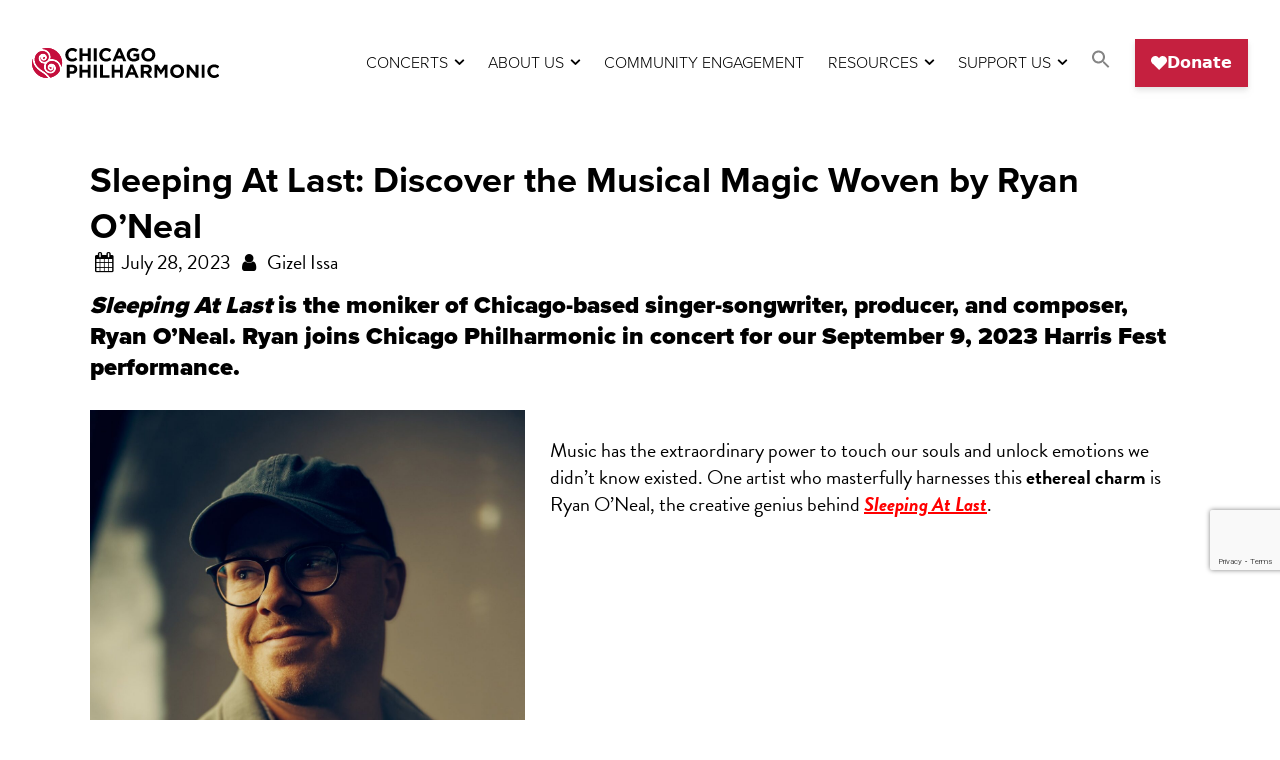

--- FILE ---
content_type: text/html; charset=UTF-8
request_url: https://chicagophilharmonic.org/sleeping-at-last/
body_size: 29927
content:

<!doctype html>
<html lang="en-US" >
<head>

	<meta charset="UTF-8" />
	<meta name="viewport" content="width=device-width, initial-scale=1" />

	<!-- Favicon -->
	
	<link rel="icon" href="https://chicagophilharmonic.org/wp-content/uploads/2023/01/favicon.png">

	<!-- Stylesheets  -->
	<link rel="stylesheet" href="https://chicagophilharmonic.org/wp-content/themes/vds/options-page/option-page-styles.css" type="text/css">
	<link rel="stylesheet" href="https://chicagophilharmonic.org/wp-content/themes/vds/fontello/css/fontello.css" type="text/css">
	<link rel="stylesheet" href="https://chicagophilharmonic.org/wp-content/themes/vds/icecream.css" type="text/css">
	
<!-- <link rel="stylesheet" href="https://cdnjs.cloudflare.com/ajax/libs/font-awesome/6.5.1/css/all.min.css"> -->

	<!-- jQuery -->
	<script src="https://ajax.googleapis.com/ajax/libs/jquery/1.11.1/jquery.min.js"></script>
	
    <!-- Font Awesome -->
<!-- <link rel="stylesheet" href="//maxst.icons8.com/vue-static/landings/line-awesome/font-awesome-line-awesome/css/all.min.css"> -->

	<!-- Typekit Fonts -->
	<!-- brandon-grotesque -->
	<link rel="stylesheet" href="https://use.typekit.net/iah4ern.css">
    <!-- Proxima Nova -->
	<link rel="stylesheet" href="https://use.typekit.net/grl6pbq.css"> 
	
	<!-- Slick Slider JS -->
	<!-- Add the slick-theme.css if you want default styling -->
	<link rel="stylesheet" type="text/css" href="//cdn.jsdelivr.net/gh/kenwheeler/slick@1.8.0/slick/slick.css"/>
	<!-- Add the slick-theme.css if you want default styling -->
	<link rel="stylesheet" type="text/css" href="//cdn.jsdelivr.net/gh/kenwheeler/slick@1.8.0/slick/slick-theme.css"/>
	<!-- Slick Slider -->
	<script type="text/javascript" src="//cdn.jsdelivr.net/gh/kenwheeler/slick@1.8.0/slick/slick.min.js"></script>
	  <script type="text/javascript">
    	$(document).ready(function(){
      	$('.reviews-row').slick({
          dots: false,
          infinite: true,
          speed: 300,
          slidesToShow: 1,
		  arrows: true,
		  autoplay: true,
	      adaptiveHeight: false
      	});
    });
  	</script>
	<!-- End Of Slick Slider JS -->
	
	<!-- Meta Pixel Code -->
		<script>
		!function(f,b,e,v,n,t,s)
		{if(f.fbq)return;n=f.fbq=function(){n.callMethod?
		n.callMethod.apply(n,arguments):n.queue.push(arguments)};
		if(!f._fbq)f._fbq=n;n.push=n;n.loaded=!0;n.version='2.0';
		n.queue=[];t=b.createElement(e);t.async=!0;
		t.src=v;s=b.getElementsByTagName(e)[0];
		s.parentNode.insertBefore(t,s)}(window, document,'script',
		'https://connect.facebook.net/en_US/fbevents.js');
		fbq('init', '1096063548710535');
		fbq('track', 'PageView');
		</script>
		<noscript><img height="1" width="1" style="display:none"
		src="https://www.facebook.com/tr?id=1096063548710535&ev=PageView&noscript=1"
		/></noscript>
	<!-- End Meta Pixel Code -->
	
	<meta name='robots' content='index, follow, max-image-preview:large, max-snippet:-1, max-video-preview:-1' />

	<!-- This site is optimized with the Yoast SEO plugin v26.7 - https://yoast.com/wordpress/plugins/seo/ -->
	<title>Sleeping At Last: Discover the Musical Magic Woven by Ryan O&#039;Neal - Chicago Philharmonic</title>
<link data-rocket-prefetch href="https://www.gstatic.com" rel="dns-prefetch">
<link data-rocket-prefetch href="https://www.googletagmanager.com" rel="dns-prefetch">
<link data-rocket-prefetch href="https://cdnjs.cloudflare.com" rel="dns-prefetch">
<link data-rocket-prefetch href="https://ajax.googleapis.com" rel="dns-prefetch">
<link data-rocket-prefetch href="https://use.typekit.net" rel="dns-prefetch">
<link data-rocket-prefetch href="https://cdn.jsdelivr.net" rel="dns-prefetch">
<link data-rocket-prefetch href="https://open.spotify.com" rel="dns-prefetch">
<link data-rocket-prefetch href="https://www.google.com" rel="dns-prefetch">
<link data-rocket-preload as="style" data-wpr-hosted-gf-parameters="family=Noto%20Sans%3A400%2C400italic%2C700%7CPoppins%3A700%2C800%2C900&subset=latin%2Clatin-ext&display=swap" href="https://chicagophilharmonic.org/wp-content/cache/fonts/1/google-fonts/css/8/b/1/fa4a9bc9645ba0eec2128ed52fec1.css" rel="preload">
<link data-wpr-hosted-gf-parameters="family=Noto%20Sans%3A400%2C400italic%2C700%7CPoppins%3A700%2C800%2C900&subset=latin%2Clatin-ext&display=swap" href="https://chicagophilharmonic.org/wp-content/cache/fonts/1/google-fonts/css/8/b/1/fa4a9bc9645ba0eec2128ed52fec1.css" media="print" onload="this.media=&#039;all&#039;" rel="stylesheet">
<noscript data-wpr-hosted-gf-parameters=""><link rel="stylesheet" href="https://fonts.googleapis.com/css?family=Noto%20Sans%3A400%2C400italic%2C700%7CPoppins%3A700%2C800%2C900&#038;subset=latin%2Clatin-ext&#038;display=swap"></noscript><link rel="preload" data-rocket-preload as="image" href="https://chicagophilharmonic.org/wp-content/uploads/2023/07/Sleepnigatlast-scaled.jpg" imagesrcset="https://chicagophilharmonic.org/wp-content/uploads/2023/07/Sleepnigatlast-scaled.jpg 1281w, https://chicagophilharmonic.org/wp-content/uploads/2023/07/Sleepnigatlast-200x300.jpg 200w, https://chicagophilharmonic.org/wp-content/uploads/2023/07/Sleepnigatlast-683x1024.jpg 683w, https://chicagophilharmonic.org/wp-content/uploads/2023/07/Sleepnigatlast-768x1151.jpg 768w, https://chicagophilharmonic.org/wp-content/uploads/2023/07/Sleepnigatlast-512x768.jpg 512w, https://chicagophilharmonic.org/wp-content/uploads/2023/07/Sleepnigatlast-1024x1536.jpg 1024w, https://chicagophilharmonic.org/wp-content/uploads/2023/07/Sleepnigatlast-1366x2048.jpg 1366w" imagesizes="(max-width: 435px) 100vw, 435px" fetchpriority="high">
	<meta name="description" content="Ryan O&#039;Neal&#039;s journey with Sleeping At Last is a testament to his creativity, dedication, and profound musical artistry." />
	<link rel="canonical" href="https://chicagophilharmonic.org/sleeping-at-last/" />
	<meta property="og:locale" content="en_US" />
	<meta property="og:type" content="article" />
	<meta property="og:title" content="Sleeping At Last: Discover the Musical Magic Woven by Ryan O&#039;Neal - Chicago Philharmonic" />
	<meta property="og:description" content="Ryan O&#039;Neal&#039;s journey with Sleeping At Last is a testament to his creativity, dedication, and profound musical artistry." />
	<meta property="og:url" content="https://chicagophilharmonic.org/sleeping-at-last/" />
	<meta property="og:site_name" content="Chicago Philharmonic" />
	<meta property="article:published_time" content="2023-07-28T16:34:34+00:00" />
	<meta property="article:modified_time" content="2024-03-13T19:48:17+00:00" />
	<meta property="og:image" content="https://chicagophilharmonic.org/wp-content/uploads/2023/07/Sleepnigatlast-scaled.jpg" />
	<meta property="og:image:width" content="1281" />
	<meta property="og:image:height" content="1920" />
	<meta property="og:image:type" content="image/jpeg" />
	<meta name="author" content="Gizel Issa" />
	<meta name="twitter:card" content="summary_large_image" />
	<meta name="twitter:label1" content="Written by" />
	<meta name="twitter:data1" content="Gizel Issa" />
	<meta name="twitter:label2" content="Est. reading time" />
	<meta name="twitter:data2" content="5 minutes" />
	<script type="application/ld+json" class="yoast-schema-graph">{"@context":"https://schema.org","@graph":[{"@type":"Article","@id":"https://chicagophilharmonic.org/sleeping-at-last/#article","isPartOf":{"@id":"https://chicagophilharmonic.org/sleeping-at-last/"},"author":{"name":"Gizel Issa","@id":"https://chicagophilharmonic.org/#/schema/person/64d019788e67142f38da936edd97465f"},"headline":"Sleeping At Last: Discover the Musical Magic Woven by Ryan O&#8217;Neal","datePublished":"2023-07-28T16:34:34+00:00","dateModified":"2024-03-13T19:48:17+00:00","mainEntityOfPage":{"@id":"https://chicagophilharmonic.org/sleeping-at-last/"},"wordCount":1029,"publisher":{"@id":"https://chicagophilharmonic.org/#organization"},"image":{"@id":"https://chicagophilharmonic.org/sleeping-at-last/#primaryimage"},"thumbnailUrl":"https://chicagophilharmonic.org/wp-content/uploads/2023/07/Sleepnigatlast-scaled.jpg","articleSection":["Meet the Talent","Performances"],"inLanguage":"en-US"},{"@type":"WebPage","@id":"https://chicagophilharmonic.org/sleeping-at-last/","url":"https://chicagophilharmonic.org/sleeping-at-last/","name":"Sleeping At Last: Discover the Musical Magic Woven by Ryan O'Neal - Chicago Philharmonic","isPartOf":{"@id":"https://chicagophilharmonic.org/#website"},"primaryImageOfPage":{"@id":"https://chicagophilharmonic.org/sleeping-at-last/#primaryimage"},"image":{"@id":"https://chicagophilharmonic.org/sleeping-at-last/#primaryimage"},"thumbnailUrl":"https://chicagophilharmonic.org/wp-content/uploads/2023/07/Sleepnigatlast-scaled.jpg","datePublished":"2023-07-28T16:34:34+00:00","dateModified":"2024-03-13T19:48:17+00:00","description":"Ryan O'Neal's journey with Sleeping At Last is a testament to his creativity, dedication, and profound musical artistry.","breadcrumb":{"@id":"https://chicagophilharmonic.org/sleeping-at-last/#breadcrumb"},"inLanguage":"en-US","potentialAction":[{"@type":"ReadAction","target":["https://chicagophilharmonic.org/sleeping-at-last/"]}]},{"@type":"ImageObject","inLanguage":"en-US","@id":"https://chicagophilharmonic.org/sleeping-at-last/#primaryimage","url":"https://chicagophilharmonic.org/wp-content/uploads/2023/07/Sleepnigatlast-scaled.jpg","contentUrl":"https://chicagophilharmonic.org/wp-content/uploads/2023/07/Sleepnigatlast-scaled.jpg","width":1281,"height":1920,"caption":"Sleepnigatlast"},{"@type":"BreadcrumbList","@id":"https://chicagophilharmonic.org/sleeping-at-last/#breadcrumb","itemListElement":[{"@type":"ListItem","position":1,"name":"Home","item":"https://chicagophilharmonic.org/"},{"@type":"ListItem","position":2,"name":"Sleeping At Last: Discover the Musical Magic Woven by Ryan O&#8217;Neal"}]},{"@type":"WebSite","@id":"https://chicagophilharmonic.org/#website","url":"https://chicagophilharmonic.org/","name":"Chicago Philharmonic","description":"","publisher":{"@id":"https://chicagophilharmonic.org/#organization"},"potentialAction":[{"@type":"SearchAction","target":{"@type":"EntryPoint","urlTemplate":"https://chicagophilharmonic.org/?s={search_term_string}"},"query-input":{"@type":"PropertyValueSpecification","valueRequired":true,"valueName":"search_term_string"}}],"inLanguage":"en-US"},{"@type":"Organization","@id":"https://chicagophilharmonic.org/#organization","name":"Chicago Philharmonic","url":"https://chicagophilharmonic.org/","logo":{"@type":"ImageObject","inLanguage":"en-US","@id":"https://chicagophilharmonic.org/#/schema/logo/image/","url":"https://chicagophilharmonic.org/wp-content/uploads/2022/11/ChiPhil_Full_RGB.svg","contentUrl":"https://chicagophilharmonic.org/wp-content/uploads/2022/11/ChiPhil_Full_RGB.svg","caption":"Chicago Philharmonic"},"image":{"@id":"https://chicagophilharmonic.org/#/schema/logo/image/"}},{"@type":"Person","@id":"https://chicagophilharmonic.org/#/schema/person/64d019788e67142f38da936edd97465f","name":"Gizel Issa","url":"https://chicagophilharmonic.org/author/gissa/"}]}</script>
	<!-- / Yoast SEO plugin. -->


<link rel='dns-prefetch' href='//www.google.com' />
<link rel='dns-prefetch' href='//fonts.googleapis.com' />
<link href='https://fonts.gstatic.com' crossorigin rel='preconnect' />
<link rel="alternate" type="application/rss+xml" title="Chicago Philharmonic &raquo; Feed" href="https://chicagophilharmonic.org/feed/" />
<link rel="alternate" type="application/rss+xml" title="Chicago Philharmonic &raquo; Comments Feed" href="https://chicagophilharmonic.org/comments/feed/" />
<style id='wp-img-auto-sizes-contain-inline-css'>
img:is([sizes=auto i],[sizes^="auto," i]){contain-intrinsic-size:3000px 1500px}
/*# sourceURL=wp-img-auto-sizes-contain-inline-css */
</style>
<link rel='stylesheet' id='embedpress-css-css' href='https://chicagophilharmonic.org/wp-content/plugins/embedpress/assets/css/embedpress.css' media='all' />
<link rel='stylesheet' id='embedpress-blocks-style-css' href='https://chicagophilharmonic.org/wp-content/plugins/embedpress/assets/css/blocks.build.css' media='all' />
<link rel='stylesheet' id='embedpress-lazy-load-css-css' href='https://chicagophilharmonic.org/wp-content/plugins/embedpress/assets/css/lazy-load.css' media='all' />
<style id='wp-block-library-inline-css'>
:root{--wp-block-synced-color:#7a00df;--wp-block-synced-color--rgb:122,0,223;--wp-bound-block-color:var(--wp-block-synced-color);--wp-editor-canvas-background:#ddd;--wp-admin-theme-color:#007cba;--wp-admin-theme-color--rgb:0,124,186;--wp-admin-theme-color-darker-10:#006ba1;--wp-admin-theme-color-darker-10--rgb:0,107,160.5;--wp-admin-theme-color-darker-20:#005a87;--wp-admin-theme-color-darker-20--rgb:0,90,135;--wp-admin-border-width-focus:2px}@media (min-resolution:192dpi){:root{--wp-admin-border-width-focus:1.5px}}.wp-element-button{cursor:pointer}:root .has-very-light-gray-background-color{background-color:#eee}:root .has-very-dark-gray-background-color{background-color:#313131}:root .has-very-light-gray-color{color:#eee}:root .has-very-dark-gray-color{color:#313131}:root .has-vivid-green-cyan-to-vivid-cyan-blue-gradient-background{background:linear-gradient(135deg,#00d084,#0693e3)}:root .has-purple-crush-gradient-background{background:linear-gradient(135deg,#34e2e4,#4721fb 50%,#ab1dfe)}:root .has-hazy-dawn-gradient-background{background:linear-gradient(135deg,#faaca8,#dad0ec)}:root .has-subdued-olive-gradient-background{background:linear-gradient(135deg,#fafae1,#67a671)}:root .has-atomic-cream-gradient-background{background:linear-gradient(135deg,#fdd79a,#004a59)}:root .has-nightshade-gradient-background{background:linear-gradient(135deg,#330968,#31cdcf)}:root .has-midnight-gradient-background{background:linear-gradient(135deg,#020381,#2874fc)}:root{--wp--preset--font-size--normal:16px;--wp--preset--font-size--huge:42px}.has-regular-font-size{font-size:1em}.has-larger-font-size{font-size:2.625em}.has-normal-font-size{font-size:var(--wp--preset--font-size--normal)}.has-huge-font-size{font-size:var(--wp--preset--font-size--huge)}.has-text-align-center{text-align:center}.has-text-align-left{text-align:left}.has-text-align-right{text-align:right}.has-fit-text{white-space:nowrap!important}#end-resizable-editor-section{display:none}.aligncenter{clear:both}.items-justified-left{justify-content:flex-start}.items-justified-center{justify-content:center}.items-justified-right{justify-content:flex-end}.items-justified-space-between{justify-content:space-between}.screen-reader-text{border:0;clip-path:inset(50%);height:1px;margin:-1px;overflow:hidden;padding:0;position:absolute;width:1px;word-wrap:normal!important}.screen-reader-text:focus{background-color:#ddd;clip-path:none;color:#444;display:block;font-size:1em;height:auto;left:5px;line-height:normal;padding:15px 23px 14px;text-decoration:none;top:5px;width:auto;z-index:100000}html :where(.has-border-color){border-style:solid}html :where([style*=border-top-color]){border-top-style:solid}html :where([style*=border-right-color]){border-right-style:solid}html :where([style*=border-bottom-color]){border-bottom-style:solid}html :where([style*=border-left-color]){border-left-style:solid}html :where([style*=border-width]){border-style:solid}html :where([style*=border-top-width]){border-top-style:solid}html :where([style*=border-right-width]){border-right-style:solid}html :where([style*=border-bottom-width]){border-bottom-style:solid}html :where([style*=border-left-width]){border-left-style:solid}html :where(img[class*=wp-image-]){height:auto;max-width:100%}:where(figure){margin:0 0 1em}html :where(.is-position-sticky){--wp-admin--admin-bar--position-offset:var(--wp-admin--admin-bar--height,0px)}@media screen and (max-width:600px){html :where(.is-position-sticky){--wp-admin--admin-bar--position-offset:0px}}

/*# sourceURL=wp-block-library-inline-css */
</style><style id='global-styles-inline-css'>
:root{--wp--preset--aspect-ratio--square: 1;--wp--preset--aspect-ratio--4-3: 4/3;--wp--preset--aspect-ratio--3-4: 3/4;--wp--preset--aspect-ratio--3-2: 3/2;--wp--preset--aspect-ratio--2-3: 2/3;--wp--preset--aspect-ratio--16-9: 16/9;--wp--preset--aspect-ratio--9-16: 9/16;--wp--preset--color--black: #000000;--wp--preset--color--cyan-bluish-gray: #abb8c3;--wp--preset--color--white: #FFFFFF;--wp--preset--color--pale-pink: #f78da7;--wp--preset--color--vivid-red: #cf2e2e;--wp--preset--color--luminous-vivid-orange: #ff6900;--wp--preset--color--luminous-vivid-amber: #fcb900;--wp--preset--color--light-green-cyan: #7bdcb5;--wp--preset--color--vivid-green-cyan: #00d084;--wp--preset--color--pale-cyan-blue: #8ed1fc;--wp--preset--color--vivid-cyan-blue: #0693e3;--wp--preset--color--vivid-purple: #9b51e0;--wp--preset--color--dark-gray: #28303D;--wp--preset--color--gray: #39414D;--wp--preset--color--green: #D1E4DD;--wp--preset--color--blue: #D1DFE4;--wp--preset--color--purple: #D1D1E4;--wp--preset--color--red: #E4D1D1;--wp--preset--color--orange: #E4DAD1;--wp--preset--color--yellow: #EEEADD;--wp--preset--gradient--vivid-cyan-blue-to-vivid-purple: linear-gradient(135deg,rgb(6,147,227) 0%,rgb(155,81,224) 100%);--wp--preset--gradient--light-green-cyan-to-vivid-green-cyan: linear-gradient(135deg,rgb(122,220,180) 0%,rgb(0,208,130) 100%);--wp--preset--gradient--luminous-vivid-amber-to-luminous-vivid-orange: linear-gradient(135deg,rgb(252,185,0) 0%,rgb(255,105,0) 100%);--wp--preset--gradient--luminous-vivid-orange-to-vivid-red: linear-gradient(135deg,rgb(255,105,0) 0%,rgb(207,46,46) 100%);--wp--preset--gradient--very-light-gray-to-cyan-bluish-gray: linear-gradient(135deg,rgb(238,238,238) 0%,rgb(169,184,195) 100%);--wp--preset--gradient--cool-to-warm-spectrum: linear-gradient(135deg,rgb(74,234,220) 0%,rgb(151,120,209) 20%,rgb(207,42,186) 40%,rgb(238,44,130) 60%,rgb(251,105,98) 80%,rgb(254,248,76) 100%);--wp--preset--gradient--blush-light-purple: linear-gradient(135deg,rgb(255,206,236) 0%,rgb(152,150,240) 100%);--wp--preset--gradient--blush-bordeaux: linear-gradient(135deg,rgb(254,205,165) 0%,rgb(254,45,45) 50%,rgb(107,0,62) 100%);--wp--preset--gradient--luminous-dusk: linear-gradient(135deg,rgb(255,203,112) 0%,rgb(199,81,192) 50%,rgb(65,88,208) 100%);--wp--preset--gradient--pale-ocean: linear-gradient(135deg,rgb(255,245,203) 0%,rgb(182,227,212) 50%,rgb(51,167,181) 100%);--wp--preset--gradient--electric-grass: linear-gradient(135deg,rgb(202,248,128) 0%,rgb(113,206,126) 100%);--wp--preset--gradient--midnight: linear-gradient(135deg,rgb(2,3,129) 0%,rgb(40,116,252) 100%);--wp--preset--gradient--purple-to-yellow: linear-gradient(160deg, #D1D1E4 0%, #EEEADD 100%);--wp--preset--gradient--yellow-to-purple: linear-gradient(160deg, #EEEADD 0%, #D1D1E4 100%);--wp--preset--gradient--green-to-yellow: linear-gradient(160deg, #D1E4DD 0%, #EEEADD 100%);--wp--preset--gradient--yellow-to-green: linear-gradient(160deg, #EEEADD 0%, #D1E4DD 100%);--wp--preset--gradient--red-to-yellow: linear-gradient(160deg, #E4D1D1 0%, #EEEADD 100%);--wp--preset--gradient--yellow-to-red: linear-gradient(160deg, #EEEADD 0%, #E4D1D1 100%);--wp--preset--gradient--purple-to-red: linear-gradient(160deg, #D1D1E4 0%, #E4D1D1 100%);--wp--preset--gradient--red-to-purple: linear-gradient(160deg, #E4D1D1 0%, #D1D1E4 100%);--wp--preset--font-size--small: 18px;--wp--preset--font-size--medium: 20px;--wp--preset--font-size--large: 24px;--wp--preset--font-size--x-large: 42px;--wp--preset--font-size--extra-small: 16px;--wp--preset--font-size--normal: 20px;--wp--preset--font-size--extra-large: 40px;--wp--preset--font-size--huge: 96px;--wp--preset--font-size--gigantic: 144px;--wp--preset--spacing--20: 0.44rem;--wp--preset--spacing--30: 0.67rem;--wp--preset--spacing--40: 1rem;--wp--preset--spacing--50: 1.5rem;--wp--preset--spacing--60: 2.25rem;--wp--preset--spacing--70: 3.38rem;--wp--preset--spacing--80: 5.06rem;--wp--preset--shadow--natural: 6px 6px 9px rgba(0, 0, 0, 0.2);--wp--preset--shadow--deep: 12px 12px 50px rgba(0, 0, 0, 0.4);--wp--preset--shadow--sharp: 6px 6px 0px rgba(0, 0, 0, 0.2);--wp--preset--shadow--outlined: 6px 6px 0px -3px rgb(255, 255, 255), 6px 6px rgb(0, 0, 0);--wp--preset--shadow--crisp: 6px 6px 0px rgb(0, 0, 0);}:where(.is-layout-flex){gap: 0.5em;}:where(.is-layout-grid){gap: 0.5em;}body .is-layout-flex{display: flex;}.is-layout-flex{flex-wrap: wrap;align-items: center;}.is-layout-flex > :is(*, div){margin: 0;}body .is-layout-grid{display: grid;}.is-layout-grid > :is(*, div){margin: 0;}:where(.wp-block-columns.is-layout-flex){gap: 2em;}:where(.wp-block-columns.is-layout-grid){gap: 2em;}:where(.wp-block-post-template.is-layout-flex){gap: 1.25em;}:where(.wp-block-post-template.is-layout-grid){gap: 1.25em;}.has-black-color{color: var(--wp--preset--color--black) !important;}.has-cyan-bluish-gray-color{color: var(--wp--preset--color--cyan-bluish-gray) !important;}.has-white-color{color: var(--wp--preset--color--white) !important;}.has-pale-pink-color{color: var(--wp--preset--color--pale-pink) !important;}.has-vivid-red-color{color: var(--wp--preset--color--vivid-red) !important;}.has-luminous-vivid-orange-color{color: var(--wp--preset--color--luminous-vivid-orange) !important;}.has-luminous-vivid-amber-color{color: var(--wp--preset--color--luminous-vivid-amber) !important;}.has-light-green-cyan-color{color: var(--wp--preset--color--light-green-cyan) !important;}.has-vivid-green-cyan-color{color: var(--wp--preset--color--vivid-green-cyan) !important;}.has-pale-cyan-blue-color{color: var(--wp--preset--color--pale-cyan-blue) !important;}.has-vivid-cyan-blue-color{color: var(--wp--preset--color--vivid-cyan-blue) !important;}.has-vivid-purple-color{color: var(--wp--preset--color--vivid-purple) !important;}.has-black-background-color{background-color: var(--wp--preset--color--black) !important;}.has-cyan-bluish-gray-background-color{background-color: var(--wp--preset--color--cyan-bluish-gray) !important;}.has-white-background-color{background-color: var(--wp--preset--color--white) !important;}.has-pale-pink-background-color{background-color: var(--wp--preset--color--pale-pink) !important;}.has-vivid-red-background-color{background-color: var(--wp--preset--color--vivid-red) !important;}.has-luminous-vivid-orange-background-color{background-color: var(--wp--preset--color--luminous-vivid-orange) !important;}.has-luminous-vivid-amber-background-color{background-color: var(--wp--preset--color--luminous-vivid-amber) !important;}.has-light-green-cyan-background-color{background-color: var(--wp--preset--color--light-green-cyan) !important;}.has-vivid-green-cyan-background-color{background-color: var(--wp--preset--color--vivid-green-cyan) !important;}.has-pale-cyan-blue-background-color{background-color: var(--wp--preset--color--pale-cyan-blue) !important;}.has-vivid-cyan-blue-background-color{background-color: var(--wp--preset--color--vivid-cyan-blue) !important;}.has-vivid-purple-background-color{background-color: var(--wp--preset--color--vivid-purple) !important;}.has-black-border-color{border-color: var(--wp--preset--color--black) !important;}.has-cyan-bluish-gray-border-color{border-color: var(--wp--preset--color--cyan-bluish-gray) !important;}.has-white-border-color{border-color: var(--wp--preset--color--white) !important;}.has-pale-pink-border-color{border-color: var(--wp--preset--color--pale-pink) !important;}.has-vivid-red-border-color{border-color: var(--wp--preset--color--vivid-red) !important;}.has-luminous-vivid-orange-border-color{border-color: var(--wp--preset--color--luminous-vivid-orange) !important;}.has-luminous-vivid-amber-border-color{border-color: var(--wp--preset--color--luminous-vivid-amber) !important;}.has-light-green-cyan-border-color{border-color: var(--wp--preset--color--light-green-cyan) !important;}.has-vivid-green-cyan-border-color{border-color: var(--wp--preset--color--vivid-green-cyan) !important;}.has-pale-cyan-blue-border-color{border-color: var(--wp--preset--color--pale-cyan-blue) !important;}.has-vivid-cyan-blue-border-color{border-color: var(--wp--preset--color--vivid-cyan-blue) !important;}.has-vivid-purple-border-color{border-color: var(--wp--preset--color--vivid-purple) !important;}.has-vivid-cyan-blue-to-vivid-purple-gradient-background{background: var(--wp--preset--gradient--vivid-cyan-blue-to-vivid-purple) !important;}.has-light-green-cyan-to-vivid-green-cyan-gradient-background{background: var(--wp--preset--gradient--light-green-cyan-to-vivid-green-cyan) !important;}.has-luminous-vivid-amber-to-luminous-vivid-orange-gradient-background{background: var(--wp--preset--gradient--luminous-vivid-amber-to-luminous-vivid-orange) !important;}.has-luminous-vivid-orange-to-vivid-red-gradient-background{background: var(--wp--preset--gradient--luminous-vivid-orange-to-vivid-red) !important;}.has-very-light-gray-to-cyan-bluish-gray-gradient-background{background: var(--wp--preset--gradient--very-light-gray-to-cyan-bluish-gray) !important;}.has-cool-to-warm-spectrum-gradient-background{background: var(--wp--preset--gradient--cool-to-warm-spectrum) !important;}.has-blush-light-purple-gradient-background{background: var(--wp--preset--gradient--blush-light-purple) !important;}.has-blush-bordeaux-gradient-background{background: var(--wp--preset--gradient--blush-bordeaux) !important;}.has-luminous-dusk-gradient-background{background: var(--wp--preset--gradient--luminous-dusk) !important;}.has-pale-ocean-gradient-background{background: var(--wp--preset--gradient--pale-ocean) !important;}.has-electric-grass-gradient-background{background: var(--wp--preset--gradient--electric-grass) !important;}.has-midnight-gradient-background{background: var(--wp--preset--gradient--midnight) !important;}.has-small-font-size{font-size: var(--wp--preset--font-size--small) !important;}.has-medium-font-size{font-size: var(--wp--preset--font-size--medium) !important;}.has-large-font-size{font-size: var(--wp--preset--font-size--large) !important;}.has-x-large-font-size{font-size: var(--wp--preset--font-size--x-large) !important;}
/*# sourceURL=global-styles-inline-css */
</style>

<style id='classic-theme-styles-inline-css'>
/*! This file is auto-generated */
.wp-block-button__link{color:#fff;background-color:#32373c;border-radius:9999px;box-shadow:none;text-decoration:none;padding:calc(.667em + 2px) calc(1.333em + 2px);font-size:1.125em}.wp-block-file__button{background:#32373c;color:#fff;text-decoration:none}
/*# sourceURL=/wp-includes/css/classic-themes.min.css */
</style>
<link rel='stylesheet' id='wp-components-css' href='https://chicagophilharmonic.org/wp-includes/css/dist/components/style.min.css' media='all' />
<link rel='stylesheet' id='wp-preferences-css' href='https://chicagophilharmonic.org/wp-includes/css/dist/preferences/style.min.css' media='all' />
<link rel='stylesheet' id='wp-block-editor-css' href='https://chicagophilharmonic.org/wp-includes/css/dist/block-editor/style.min.css' media='all' />
<link rel='stylesheet' id='popup-maker-block-library-style-css' href='https://chicagophilharmonic.org/wp-content/plugins/popup-maker/dist/packages/block-library-style.css' media='all' />
<link rel='stylesheet' id='twenty-twenty-one-custom-color-overrides-css' href='https://chicagophilharmonic.org/wp-content/themes/twentytwentyone/assets/css/custom-color-overrides.css' media='all' />
<link rel='stylesheet' id='dashicons-css' href='https://chicagophilharmonic.org/wp-includes/css/dashicons.min.css' media='all' />
<link rel='stylesheet' id='admin-bar-css' href='https://chicagophilharmonic.org/wp-includes/css/admin-bar.min.css' media='all' />
<style id='admin-bar-inline-css'>

    /* Hide CanvasJS credits for P404 charts specifically */
    #p404RedirectChart .canvasjs-chart-credit {
        display: none !important;
    }
    
    #p404RedirectChart canvas {
        border-radius: 6px;
    }

    .p404-redirect-adminbar-weekly-title {
        font-weight: bold;
        font-size: 14px;
        color: #fff;
        margin-bottom: 6px;
    }

    #wpadminbar #wp-admin-bar-p404_free_top_button .ab-icon:before {
        content: "\f103";
        color: #dc3545;
        top: 3px;
    }
    
    #wp-admin-bar-p404_free_top_button .ab-item {
        min-width: 80px !important;
        padding: 0px !important;
    }
    
    /* Ensure proper positioning and z-index for P404 dropdown */
    .p404-redirect-adminbar-dropdown-wrap { 
        min-width: 0; 
        padding: 0;
        position: static !important;
    }
    
    #wpadminbar #wp-admin-bar-p404_free_top_button_dropdown {
        position: static !important;
    }
    
    #wpadminbar #wp-admin-bar-p404_free_top_button_dropdown .ab-item {
        padding: 0 !important;
        margin: 0 !important;
    }
    
    .p404-redirect-dropdown-container {
        min-width: 340px;
        padding: 18px 18px 12px 18px;
        background: #23282d !important;
        color: #fff;
        border-radius: 12px;
        box-shadow: 0 8px 32px rgba(0,0,0,0.25);
        margin-top: 10px;
        position: relative !important;
        z-index: 999999 !important;
        display: block !important;
        border: 1px solid #444;
    }
    
    /* Ensure P404 dropdown appears on hover */
    #wpadminbar #wp-admin-bar-p404_free_top_button .p404-redirect-dropdown-container { 
        display: none !important;
    }
    
    #wpadminbar #wp-admin-bar-p404_free_top_button:hover .p404-redirect-dropdown-container { 
        display: block !important;
    }
    
    #wpadminbar #wp-admin-bar-p404_free_top_button:hover #wp-admin-bar-p404_free_top_button_dropdown .p404-redirect-dropdown-container {
        display: block !important;
    }
    
    .p404-redirect-card {
        background: #2c3338;
        border-radius: 8px;
        padding: 18px 18px 12px 18px;
        box-shadow: 0 2px 8px rgba(0,0,0,0.07);
        display: flex;
        flex-direction: column;
        align-items: flex-start;
        border: 1px solid #444;
    }
    
    .p404-redirect-btn {
        display: inline-block;
        background: #dc3545;
        color: #fff !important;
        font-weight: bold;
        padding: 5px 22px;
        border-radius: 8px;
        text-decoration: none;
        font-size: 17px;
        transition: background 0.2s, box-shadow 0.2s;
        margin-top: 8px;
        box-shadow: 0 2px 8px rgba(220,53,69,0.15);
        text-align: center;
        line-height: 1.6;
    }
    
    .p404-redirect-btn:hover {
        background: #c82333;
        color: #fff !important;
        box-shadow: 0 4px 16px rgba(220,53,69,0.25);
    }
    
    /* Prevent conflicts with other admin bar dropdowns */
    #wpadminbar .ab-top-menu > li:hover > .ab-item,
    #wpadminbar .ab-top-menu > li.hover > .ab-item {
        z-index: auto;
    }
    
    #wpadminbar #wp-admin-bar-p404_free_top_button:hover > .ab-item {
        z-index: 999998 !important;
    }
    
/*# sourceURL=admin-bar-inline-css */
</style>
<link rel='stylesheet' id='sr7css-css' href='//chicagophilharmonic.org/wp-content/plugins/revslider/public/css/sr7.css' media='all' />
<link rel='stylesheet' id='ivory-search-styles-css' href='https://chicagophilharmonic.org/wp-content/plugins/add-search-to-menu/public/css/ivory-search.min.css' media='all' />
<link rel='stylesheet' id='twenty-twenty-one-style-css' href='https://chicagophilharmonic.org/wp-content/themes/twentytwentyone/style.css' media='all' />
<link rel='stylesheet' id='/style.css-css' href='https://chicagophilharmonic.org/wp-content/themes/vds/style.css' media='all' />
<link rel='stylesheet' id='twenty-twenty-one-print-style-css' href='https://chicagophilharmonic.org/wp-content/themes/twentytwentyone/assets/css/print.css' media='print' />

<link rel='stylesheet' id='evcal_cal_default-css' href='//chicagophilharmonic.org/wp-content/plugins/eventON/assets/css/eventon_styles.css' media='all' />
<link rel='stylesheet' id='evo_font_icons-css' href='//chicagophilharmonic.org/wp-content/plugins/eventON/assets/fonts/all.css' media='all' />
<link rel='stylesheet' id='eventon_dynamic_styles-css' href='//chicagophilharmonic.org/wp-content/plugins/eventON/assets/css/eventon_dynamic_styles.css' media='all' />
<link rel='stylesheet' id='evosl_styles-css' href='//chicagophilharmonic.org/wp-content/plugins/eventon-event-slider/assets/evosl_styles.css' media='all' />
<link rel='stylesheet' id='popup-maker-site-css' href='//chicagophilharmonic.org/wp-content/uploads/pum/pum-site-styles.css?generated=1750464737' media='all' />
<style id='rocket-lazyload-inline-css'>
.rll-youtube-player{position:relative;padding-bottom:56.23%;height:0;overflow:hidden;max-width:100%;}.rll-youtube-player:focus-within{outline: 2px solid currentColor;outline-offset: 5px;}.rll-youtube-player iframe{position:absolute;top:0;left:0;width:100%;height:100%;z-index:100;background:0 0}.rll-youtube-player img{bottom:0;display:block;left:0;margin:auto;max-width:100%;width:100%;position:absolute;right:0;top:0;border:none;height:auto;-webkit-transition:.4s all;-moz-transition:.4s all;transition:.4s all}.rll-youtube-player img:hover{-webkit-filter:brightness(75%)}.rll-youtube-player .play{height:100%;width:100%;left:0;top:0;position:absolute;background:url(https://chicagophilharmonic.org/wp-content/plugins/wp-rocket/assets/img/youtube.png) no-repeat center;background-color: transparent !important;cursor:pointer;border:none;}.wp-embed-responsive .wp-has-aspect-ratio .rll-youtube-player{position:absolute;padding-bottom:0;width:100%;height:100%;top:0;bottom:0;left:0;right:0}
/*# sourceURL=rocket-lazyload-inline-css */
</style>
<script src="https://chicagophilharmonic.org/wp-includes/js/jquery/jquery.min.js" id="jquery-core-js"></script>
<script src="https://chicagophilharmonic.org/wp-includes/js/jquery/jquery-migrate.min.js" id="jquery-migrate-js"></script>
<script id="3d-flip-book-client-locale-loader-js-extra">
var FB3D_CLIENT_LOCALE = {"ajaxurl":"https://chicagophilharmonic.org/wp-admin/admin-ajax.php","dictionary":{"Table of contents":"Table of contents","Close":"Close","Bookmarks":"Bookmarks","Thumbnails":"Thumbnails","Search":"Search","Share":"Share","Facebook":"Facebook","Twitter":"Twitter","Email":"Email","Play":"Play","Previous page":"Previous page","Next page":"Next page","Zoom in":"Zoom in","Zoom out":"Zoom out","Fit view":"Fit view","Auto play":"Auto play","Full screen":"Full screen","More":"More","Smart pan":"Smart pan","Single page":"Single page","Sounds":"Sounds","Stats":"Stats","Print":"Print","Download":"Download","Goto first page":"Goto first page","Goto last page":"Goto last page"},"images":"https://chicagophilharmonic.org/wp-content/plugins/interactive-3d-flipbook-powered-physics-engine/assets/images/","jsData":{"urls":[],"posts":{"ids_mis":[],"ids":[]},"pages":[],"firstPages":[],"bookCtrlProps":[],"bookTemplates":[]},"key":"3d-flip-book","pdfJS":{"pdfJsLib":"https://chicagophilharmonic.org/wp-content/plugins/interactive-3d-flipbook-powered-physics-engine/assets/js/pdf.min.js?ver=4.3.136","pdfJsWorker":"https://chicagophilharmonic.org/wp-content/plugins/interactive-3d-flipbook-powered-physics-engine/assets/js/pdf.worker.js?ver=4.3.136","stablePdfJsLib":"https://chicagophilharmonic.org/wp-content/plugins/interactive-3d-flipbook-powered-physics-engine/assets/js/stable/pdf.min.js?ver=2.5.207","stablePdfJsWorker":"https://chicagophilharmonic.org/wp-content/plugins/interactive-3d-flipbook-powered-physics-engine/assets/js/stable/pdf.worker.js?ver=2.5.207","pdfJsCMapUrl":"https://chicagophilharmonic.org/wp-content/plugins/interactive-3d-flipbook-powered-physics-engine/assets/cmaps/"},"cacheurl":"https://chicagophilharmonic.org/wp-content/uploads/3d-flip-book/cache/","pluginsurl":"https://chicagophilharmonic.org/wp-content/plugins/","pluginurl":"https://chicagophilharmonic.org/wp-content/plugins/interactive-3d-flipbook-powered-physics-engine/","thumbnailSize":{"width":"150","height":"150"},"version":"1.16.17"};
//# sourceURL=3d-flip-book-client-locale-loader-js-extra
</script>
<script src="https://chicagophilharmonic.org/wp-content/plugins/interactive-3d-flipbook-powered-physics-engine/assets/js/client-locale-loader.js" id="3d-flip-book-client-locale-loader-js" async data-wp-strategy="async"></script>
<script src="//chicagophilharmonic.org/wp-content/plugins/revslider/public/js/libs/tptools.js" id="tp-tools-js" async data-wp-strategy="async"></script>
<script src="//chicagophilharmonic.org/wp-content/plugins/revslider/public/js/sr7.js" id="sr7-js" async data-wp-strategy="async"></script>
<script id="twenty-twenty-one-ie11-polyfills-js-after">
( Element.prototype.matches && Element.prototype.closest && window.NodeList && NodeList.prototype.forEach ) || document.write( '<script src="https://chicagophilharmonic.org/wp-content/themes/twentytwentyone/assets/js/polyfills.js"></scr' + 'ipt>' );
//# sourceURL=twenty-twenty-one-ie11-polyfills-js-after
</script>
<script src="https://chicagophilharmonic.org/wp-content/themes/twentytwentyone/assets/js/primary-navigation.js" id="twenty-twenty-one-primary-navigation-script-js" defer data-wp-strategy="defer"></script>
<script><script>
document.addEventListener('DOMContentLoaded', function() {
    var eventonLinks = document.querySelectorAll('.eventon_slider a');
    eventonLinks.forEach(function(link) {
        link.setAttribute('target', '_blank');
    });
});
</script>

<script type="application/ld+json">
{
  "@context": "https://schema.org",
  "@type": "LocalBusiness",
  "name": "The Chicago Philharmonic Society",
  "image": "https://chicagophilharmonic.org/wp-content/uploads/2024/11/35TH-ANIV_CHI-PHIL_Logo_1.png",
  "@id": "",
  "url": "https://chicagophilharmonic.org/",
  "telephone": "312-957-0000",
  "address": {
    "@type": "PostalAddress",
    "streetAddress": "226 S Wabash Floor 10",
    "addressLocality": "Chicago",
    "addressRegion": "IL",
    "postalCode": "60604",
    "addressCountry": "US"
  },
  "geo": {
    "@type": "GeoCoordinates",
    "latitude": 41.8787485,
    "longitude": -87.6265627
  },
  "openingHoursSpecification": {
    "@type": "OpeningHoursSpecification",
    "dayOfWeek": [
      "Monday",
      "Tuesday",
      "Wednesday",
      "Thursday",
      "Friday"
    ],
    "opens": "10:00",
    "closes": "05:00"
  },
  "sameAs": [
    "https://www.facebook.com/chicagophilharmonic/",
    "https://x.com/chicagophil/",
    "https://www.instagram.com/chicagophilharmonic/",
    "https://www.youtube.com/channel/UC6SlXywD8OV6BC057XHnjDQ",
    "https://www.linkedin.com/company/chicago-philharmonic/"
  ] 
}
</script></script><link rel="https://api.w.org/" href="https://chicagophilharmonic.org/wp-json/" /><link rel="alternate" title="JSON" type="application/json" href="https://chicagophilharmonic.org/wp-json/wp/v2/posts/6182" /><link rel="EditURI" type="application/rsd+xml" title="RSD" href="https://chicagophilharmonic.org/xmlrpc.php?rsd" />
<link rel='shortlink' href='https://chicagophilharmonic.org/?p=6182' />
<script type="text/javascript">var ajaxURL = "https://chicagophilharmonic.org/wp-admin/admin-ajax.php";</script><meta name="generator" content="performance-lab 4.0.1; plugins: image-prioritizer">
<meta data-od-replaced-content="optimization-detective 1.0.0-beta4" name="generator" content="optimization-detective 1.0.0-beta4; url_metric_groups={0:populated, 480:empty, 600:populated, 782:populated}">
<meta name="generator" content="Powered by WPBakery Page Builder - drag and drop page builder for WordPress."/>
<meta name="generator" content="image-prioritizer 1.0.0-beta3">
<link rel="preconnect" href="https://fonts.googleapis.com">
<link rel="preconnect" href="https://fonts.gstatic.com/" crossorigin>
<meta name="generator" content="Powered by Slider Revolution 6.7.40 - responsive, Mobile-Friendly Slider Plugin for WordPress with comfortable drag and drop interface." />
<script>
	window._tpt			??= {};
	window.SR7			??= {};
	_tpt.R				??= {};
	_tpt.R.fonts		??= {};
	_tpt.R.fonts.customFonts??= {};
	SR7.devMode			=  false;
	SR7.F 				??= {};
	SR7.G				??= {};
	SR7.LIB				??= {};
	SR7.E				??= {};
	SR7.E.gAddons		??= {};
	SR7.E.php 			??= {};
	SR7.E.nonce			= '2cae413831';
	SR7.E.ajaxurl		= 'https://chicagophilharmonic.org/wp-admin/admin-ajax.php';
	SR7.E.resturl		= 'https://chicagophilharmonic.org/wp-json/';
	SR7.E.slug_path		= 'revslider/revslider.php';
	SR7.E.slug			= 'revslider';
	SR7.E.plugin_url	= 'https://chicagophilharmonic.org/wp-content/plugins/revslider/';
	SR7.E.wp_plugin_url = 'https://chicagophilharmonic.org/wp-content/plugins/';
	SR7.E.revision		= '6.7.40';
	SR7.E.fontBaseUrl	= '';
	SR7.G.breakPoints 	= [1240,1024,778,480];
	SR7.G.fSUVW 		= false;
	SR7.E.modules 		= ['module','page','slide','layer','draw','animate','srtools','canvas','defaults','carousel','navigation','media','modifiers','migration'];
	SR7.E.libs 			= ['WEBGL'];
	SR7.E.css 			= ['csslp','cssbtns','cssfilters','cssnav','cssmedia'];
	SR7.E.resources		= {};
	SR7.E.ytnc			= false;
	SR7.JSON			??= {};
/*! Slider Revolution 7.0 - Page Processor */
!function(){"use strict";window.SR7??={},window._tpt??={},SR7.version="Slider Revolution 6.7.16",_tpt.getMobileZoom=()=>_tpt.is_mobile?document.documentElement.clientWidth/window.innerWidth:1,_tpt.getWinDim=function(t){_tpt.screenHeightWithUrlBar??=window.innerHeight;let e=SR7.F?.modal?.visible&&SR7.M[SR7.F.module.getIdByAlias(SR7.F.modal.requested)];_tpt.scrollBar=window.innerWidth!==document.documentElement.clientWidth||e&&window.innerWidth!==e.c.module.clientWidth,_tpt.winW=_tpt.getMobileZoom()*window.innerWidth-(_tpt.scrollBar||"prepare"==t?_tpt.scrollBarW??_tpt.mesureScrollBar():0),_tpt.winH=_tpt.getMobileZoom()*window.innerHeight,_tpt.winWAll=document.documentElement.clientWidth},_tpt.getResponsiveLevel=function(t,e){return SR7.G.fSUVW?_tpt.closestGE(t,window.innerWidth):_tpt.closestGE(t,_tpt.winWAll)},_tpt.mesureScrollBar=function(){let t=document.createElement("div");return t.className="RSscrollbar-measure",t.style.width="100px",t.style.height="100px",t.style.overflow="scroll",t.style.position="absolute",t.style.top="-9999px",document.body.appendChild(t),_tpt.scrollBarW=t.offsetWidth-t.clientWidth,document.body.removeChild(t),_tpt.scrollBarW},_tpt.loadCSS=async function(t,e,s){return s?_tpt.R.fonts.required[e].status=1:(_tpt.R[e]??={},_tpt.R[e].status=1),new Promise(((i,n)=>{if(_tpt.isStylesheetLoaded(t))s?_tpt.R.fonts.required[e].status=2:_tpt.R[e].status=2,i();else{const o=document.createElement("link");o.rel="stylesheet";let l="text",r="css";o["type"]=l+"/"+r,o.href=t,o.onload=()=>{s?_tpt.R.fonts.required[e].status=2:_tpt.R[e].status=2,i()},o.onerror=()=>{s?_tpt.R.fonts.required[e].status=3:_tpt.R[e].status=3,n(new Error(`Failed to load CSS: ${t}`))},document.head.appendChild(o)}}))},_tpt.addContainer=function(t){const{tag:e="div",id:s,class:i,datas:n,textContent:o,iHTML:l}=t,r=document.createElement(e);if(s&&""!==s&&(r.id=s),i&&""!==i&&(r.className=i),n)for(const[t,e]of Object.entries(n))"style"==t?r.style.cssText=e:r.setAttribute(`data-${t}`,e);return o&&(r.textContent=o),l&&(r.innerHTML=l),r},_tpt.collector=function(){return{fragment:new DocumentFragment,add(t){var e=_tpt.addContainer(t);return this.fragment.appendChild(e),e},append(t){t.appendChild(this.fragment)}}},_tpt.isStylesheetLoaded=function(t){let e=t.split("?")[0];return Array.from(document.querySelectorAll('link[rel="stylesheet"], link[rel="preload"]')).some((t=>t.href.split("?")[0]===e))},_tpt.preloader={requests:new Map,preloaderTemplates:new Map,show:function(t,e){if(!e||!t)return;const{type:s,color:i}=e;if(s<0||"off"==s)return;const n=`preloader_${s}`;let o=this.preloaderTemplates.get(n);o||(o=this.build(s,i),this.preloaderTemplates.set(n,o)),this.requests.has(t)||this.requests.set(t,{count:0});const l=this.requests.get(t);clearTimeout(l.timer),l.count++,1===l.count&&(l.timer=setTimeout((()=>{l.preloaderClone=o.cloneNode(!0),l.anim&&l.anim.kill(),void 0!==_tpt.gsap?l.anim=_tpt.gsap.fromTo(l.preloaderClone,1,{opacity:0},{opacity:1}):l.preloaderClone.classList.add("sr7-fade-in"),t.appendChild(l.preloaderClone)}),150))},hide:function(t){if(!this.requests.has(t))return;const e=this.requests.get(t);e.count--,e.count<0&&(e.count=0),e.anim&&e.anim.kill(),0===e.count&&(clearTimeout(e.timer),e.preloaderClone&&(e.preloaderClone.classList.remove("sr7-fade-in"),e.anim=_tpt.gsap.to(e.preloaderClone,.3,{opacity:0,onComplete:function(){e.preloaderClone.remove()}})))},state:function(t){if(!this.requests.has(t))return!1;return this.requests.get(t).count>0},build:(t,e="#ffffff",s="")=>{if(t<0||"off"===t)return null;const i=parseInt(t);if(t="prlt"+i,isNaN(i))return null;if(_tpt.loadCSS(SR7.E.plugin_url+"public/css/preloaders/t"+i+".css","preloader_"+t),isNaN(i)||i<6){const n=`background-color:${e}`,o=1===i||2==i?n:"",l=3===i||4==i?n:"",r=_tpt.collector();["dot1","dot2","bounce1","bounce2","bounce3"].forEach((t=>r.add({tag:"div",class:t,datas:{style:l}})));const d=_tpt.addContainer({tag:"sr7-prl",class:`${t} ${s}`,datas:{style:o}});return r.append(d),d}{let n={};if(7===i){let t;e.startsWith("#")?(t=e.replace("#",""),t=`rgba(${parseInt(t.substring(0,2),16)}, ${parseInt(t.substring(2,4),16)}, ${parseInt(t.substring(4,6),16)}, `):e.startsWith("rgb")&&(t=e.slice(e.indexOf("(")+1,e.lastIndexOf(")")).split(",").map((t=>t.trim())),t=`rgba(${t[0]}, ${t[1]}, ${t[2]}, `),t&&(n.style=`border-top-color: ${t}0.65); border-bottom-color: ${t}0.15); border-left-color: ${t}0.65); border-right-color: ${t}0.15)`)}else 12===i&&(n.style=`background:${e}`);const o=[10,0,4,2,5,9,0,4,4,2][i-6],l=_tpt.collector(),r=l.add({tag:"div",class:"sr7-prl-inner",datas:n});Array.from({length:o}).forEach((()=>r.appendChild(l.add({tag:"span",datas:{style:`background:${e}`}}))));const d=_tpt.addContainer({tag:"sr7-prl",class:`${t} ${s}`});return l.append(d),d}}},SR7.preLoader={show:(t,e)=>{"off"!==(SR7.M[t]?.settings?.pLoader?.type??"off")&&_tpt.preloader.show(e||SR7.M[t].c.module,SR7.M[t]?.settings?.pLoader??{color:"#fff",type:10})},hide:(t,e)=>{"off"!==(SR7.M[t]?.settings?.pLoader?.type??"off")&&_tpt.preloader.hide(e||SR7.M[t].c.module)},state:(t,e)=>_tpt.preloader.state(e||SR7.M[t].c.module)},_tpt.prepareModuleHeight=function(t){window.SR7.M??={},window.SR7.M[t.id]??={},"ignore"==t.googleFont&&(SR7.E.ignoreGoogleFont=!0);let e=window.SR7.M[t.id];if(null==_tpt.scrollBarW&&_tpt.mesureScrollBar(),e.c??={},e.states??={},e.settings??={},e.settings.size??={},t.fixed&&(e.settings.fixed=!0),e.c.module=document.querySelector("sr7-module#"+t.id),e.c.adjuster=e.c.module.getElementsByTagName("sr7-adjuster")[0],e.c.content=e.c.module.getElementsByTagName("sr7-content")[0],"carousel"==t.type&&(e.c.carousel=e.c.content.getElementsByTagName("sr7-carousel")[0]),null==e.c.module||null==e.c.module)return;t.plType&&t.plColor&&(e.settings.pLoader={type:t.plType,color:t.plColor}),void 0===t.plType||"off"===t.plType||SR7.preLoader.state(t.id)&&SR7.preLoader.state(t.id,e.c.module)||SR7.preLoader.show(t.id,e.c.module),_tpt.winW||_tpt.getWinDim("prepare"),_tpt.getWinDim();let s=""+e.c.module.dataset?.modal;"modal"==s||"true"==s||"undefined"!==s&&"false"!==s||(e.settings.size.fullWidth=t.size.fullWidth,e.LEV??=_tpt.getResponsiveLevel(window.SR7.G.breakPoints,t.id),t.vpt=_tpt.fillArray(t.vpt,5),e.settings.vPort=t.vpt[e.LEV],void 0!==t.el&&"720"==t.el[4]&&t.gh[4]!==t.el[4]&&"960"==t.el[3]&&t.gh[3]!==t.el[3]&&"768"==t.el[2]&&t.gh[2]!==t.el[2]&&delete t.el,e.settings.size.height=null==t.el||null==t.el[e.LEV]||0==t.el[e.LEV]||"auto"==t.el[e.LEV]?_tpt.fillArray(t.gh,5,-1):_tpt.fillArray(t.el,5,-1),e.settings.size.width=_tpt.fillArray(t.gw,5,-1),e.settings.size.minHeight=_tpt.fillArray(t.mh??[0],5,-1),e.cacheSize={fullWidth:e.settings.size?.fullWidth,fullHeight:e.settings.size?.fullHeight},void 0!==t.off&&(t.off?.t&&(e.settings.size.m??={})&&(e.settings.size.m.t=t.off.t),t.off?.b&&(e.settings.size.m??={})&&(e.settings.size.m.b=t.off.b),t.off?.l&&(e.settings.size.p??={})&&(e.settings.size.p.l=t.off.l),t.off?.r&&(e.settings.size.p??={})&&(e.settings.size.p.r=t.off.r),e.offsetPrepared=!0),_tpt.updatePMHeight(t.id,t,!0))},_tpt.updatePMHeight=(t,e,s)=>{let i=SR7.M[t];var n=i.settings.size.fullWidth?_tpt.winW:i.c.module.parentNode.offsetWidth;n=0===n||isNaN(n)?_tpt.winW:n;let o=i.settings.size.width[i.LEV]||i.settings.size.width[i.LEV++]||i.settings.size.width[i.LEV--]||n,l=i.settings.size.height[i.LEV]||i.settings.size.height[i.LEV++]||i.settings.size.height[i.LEV--]||0,r=i.settings.size.minHeight[i.LEV]||i.settings.size.minHeight[i.LEV++]||i.settings.size.minHeight[i.LEV--]||0;if(l="auto"==l?0:l,l=parseInt(l),"carousel"!==e.type&&(n-=parseInt(e.onw??0)||0),i.MP=!i.settings.size.fullWidth&&n<o||_tpt.winW<o?Math.min(1,n/o):1,e.size.fullScreen||e.size.fullHeight){let t=parseInt(e.fho)||0,s=(""+e.fho).indexOf("%")>-1;e.newh=_tpt.winH-(s?_tpt.winH*t/100:t)}else e.newh=i.MP*Math.max(l,r);if(e.newh+=(parseInt(e.onh??0)||0)+(parseInt(e.carousel?.pt)||0)+(parseInt(e.carousel?.pb)||0),void 0!==e.slideduration&&(e.newh=Math.max(e.newh,parseInt(e.slideduration)/3)),e.shdw&&_tpt.buildShadow(e.id,e),i.c.adjuster.style.height=e.newh+"px",i.c.module.style.height=e.newh+"px",i.c.content.style.height=e.newh+"px",i.states.heightPrepared=!0,i.dims??={},i.dims.moduleRect=i.c.module.getBoundingClientRect(),i.c.content.style.left="-"+i.dims.moduleRect.left+"px",!i.settings.size.fullWidth)return s&&requestAnimationFrame((()=>{n!==i.c.module.parentNode.offsetWidth&&_tpt.updatePMHeight(e.id,e)})),void _tpt.bgStyle(e.id,e,window.innerWidth==_tpt.winW,!0);_tpt.bgStyle(e.id,e,window.innerWidth==_tpt.winW,!0),requestAnimationFrame((function(){s&&requestAnimationFrame((()=>{n!==i.c.module.parentNode.offsetWidth&&_tpt.updatePMHeight(e.id,e)}))})),i.earlyResizerFunction||(i.earlyResizerFunction=function(){requestAnimationFrame((function(){_tpt.getWinDim(),_tpt.moduleDefaults(e.id,e),_tpt.updateSlideBg(t,!0)}))},window.addEventListener("resize",i.earlyResizerFunction))},_tpt.buildShadow=function(t,e){let s=SR7.M[t];null==s.c.shadow&&(s.c.shadow=document.createElement("sr7-module-shadow"),s.c.shadow.classList.add("sr7-shdw-"+e.shdw),s.c.content.appendChild(s.c.shadow))},_tpt.bgStyle=async(t,e,s,i,n)=>{const o=SR7.M[t];if((e=e??o.settings).fixed&&!o.c.module.classList.contains("sr7-top-fixed")&&(o.c.module.classList.add("sr7-top-fixed"),o.c.module.style.position="fixed",o.c.module.style.width="100%",o.c.module.style.top="0px",o.c.module.style.left="0px",o.c.module.style.pointerEvents="none",o.c.module.style.zIndex=5e3,o.c.content.style.pointerEvents="none"),null==o.c.bgcanvas){let t=document.createElement("sr7-module-bg"),l=!1;if("string"==typeof e?.bg?.color&&e?.bg?.color.includes("{"))if(_tpt.gradient&&_tpt.gsap)e.bg.color=_tpt.gradient.convert(e.bg.color);else try{let t=JSON.parse(e.bg.color);(t?.orig||t?.string)&&(e.bg.color=JSON.parse(e.bg.color))}catch(t){return}let r="string"==typeof e?.bg?.color?e?.bg?.color||"transparent":e?.bg?.color?.string??e?.bg?.color?.orig??e?.bg?.color?.color??"transparent";if(t.style["background"+(String(r).includes("grad")?"":"Color")]=r,("transparent"!==r||n)&&(l=!0),o.offsetPrepared&&(t.style.visibility="hidden"),e?.bg?.image?.src&&(t.style.backgroundImage=`url(${e?.bg?.image.src})`,t.style.backgroundSize=""==(e.bg.image?.size??"")?"cover":e.bg.image.size,t.style.backgroundPosition=e.bg.image.position,t.style.backgroundRepeat=""==e.bg.image.repeat||null==e.bg.image.repeat?"no-repeat":e.bg.image.repeat,l=!0),!l)return;o.c.bgcanvas=t,e.size.fullWidth?t.style.width=_tpt.winW-(s&&_tpt.winH<document.body.offsetHeight?_tpt.scrollBarW:0)+"px":i&&(t.style.width=o.c.module.offsetWidth+"px"),e.sbt?.use?o.c.content.appendChild(o.c.bgcanvas):o.c.module.appendChild(o.c.bgcanvas)}o.c.bgcanvas.style.height=void 0!==e.newh?e.newh+"px":("carousel"==e.type?o.dims.module.h:o.dims.content.h)+"px",o.c.bgcanvas.style.left=!s&&e.sbt?.use||o.c.bgcanvas.closest("SR7-CONTENT")?"0px":"-"+(o?.dims?.moduleRect?.left??0)+"px"},_tpt.updateSlideBg=function(t,e){const s=SR7.M[t];let i=s.settings;s?.c?.bgcanvas&&(i.size.fullWidth?s.c.bgcanvas.style.width=_tpt.winW-(e&&_tpt.winH<document.body.offsetHeight?_tpt.scrollBarW:0)+"px":preparing&&(s.c.bgcanvas.style.width=s.c.module.offsetWidth+"px"))},_tpt.moduleDefaults=(t,e)=>{let s=SR7.M[t];null!=s&&null!=s.c&&null!=s.c.module&&(s.dims??={},s.dims.moduleRect=s.c.module.getBoundingClientRect(),s.c.content.style.left="-"+s.dims.moduleRect.left+"px",s.c.content.style.width=_tpt.winW-_tpt.scrollBarW+"px","carousel"==e.type&&(s.c.module.style.overflow="visible"),_tpt.bgStyle(t,e,window.innerWidth==_tpt.winW))},_tpt.getOffset=t=>{var e=t.getBoundingClientRect(),s=window.pageXOffset||document.documentElement.scrollLeft,i=window.pageYOffset||document.documentElement.scrollTop;return{top:e.top+i,left:e.left+s}},_tpt.fillArray=function(t,e){let s,i;t=Array.isArray(t)?t:[t];let n=Array(e),o=t.length;for(i=0;i<t.length;i++)n[i+(e-o)]=t[i],null==s&&"#"!==t[i]&&(s=t[i]);for(let t=0;t<e;t++)void 0!==n[t]&&"#"!=n[t]||(n[t]=s),s=n[t];return n},_tpt.closestGE=function(t,e){let s=Number.MAX_VALUE,i=-1;for(let n=0;n<t.length;n++)t[n]-1>=e&&t[n]-1-e<s&&(s=t[n]-1-e,i=n);return++i}}();</script>
		<style id="wp-custom-css">
			@media screen and (min-width: 768px){
.grecaptcha-badge {
    bottom: 150px !important;
}
}

@media (max-width: 1220px) {
	.maso.eocol-3 {
    width: 50%;
	}
}

@media (max-width: 700px) {
		.maso.eocol-3 {
    width: 100%;
	}
}

@media (max-width: 979px) {
	.vc_row.wpb_row.upcoming-concerts.vc_custom_1667676047594 {
    margin-top: -115px;
		padding-top: 0px;
}
}

@media (max-width: 480px) {
	.vc_row.wpb_row.upcoming-concerts.vc_custom_1667676047594 {
    margin-top: -80px;
		padding-top: 0px;
}
}

@media (min-width: 980px) and (max-width: 1315px) {
	.site-header .top-header .logo a img {
    max-height: 30px;
    height: 30px;
    max-width: none;
    width: auto;
  }

}

/* Icon fix - RL */



/* END Icon fix */


/* Footer Tax information */

.tax-info {
    background-color: #41393C;
    color: #fff;
    padding: 1% 6%;
    text-align: center;
}

/* Ticket Pop button */

a.pum-trigger {
    width: 100%;
    text-align: center;
    display: block;
    background-color: #FF0000 !important;
    color: #ffffff !important;
    padding: 15px 20px !important;
    text-transform: uppercase;
    text-decoration: none;
    font-weight: 700;
    font-size: 16px;
    letter-spacing: 1px;
    font-family: proxima-nova, sans-serif !important;
    text-shadow: none;
    border-radius: 0px ! Important;
    line-height: 16px;
}

/* Red button for Side by Side sign-up */
a.side-by-side-signup-button {
    display: inline-block !important;
    background-color: #FF0000 !important;
    color: #ffffff !important;
    padding: 15px 25px !important;
    text-decoration: none !important;
    text-transform: uppercase !important;
    font-weight: 700 !important;
    font-size: 16px !important;
    font-family: proxima-nova, sans-serif !important;
    border-radius: 4px !important;
    text-align: center !important;
    transition: background-color 0.3s ease !important;
}

a.side-by-side-signup-button:hover {
    background-color: #cc0000 !important;
}

/* Logo width adjustment */
@media screen and (max-width: 1510px) {
 .top-header .logo a img {
  max-height: 60px;
  height: 60px;
  max-width: none;
  width: auto;
}
}
.logo .site-branding a {
  height: unset!important;
}		</style>
		<noscript><style> .wpb_animate_when_almost_visible { opacity: 1; }</style></noscript><noscript><style id="rocket-lazyload-nojs-css">.rll-youtube-player, [data-lazy-src]{display:none !important;}</style></noscript>	
<!-- Google Tag Manager -->
<script>(function(w,d,s,l,i){w[l]=w[l]||[];w[l].push({'gtm.start':
new Date().getTime(),event:'gtm.js'});var f=d.getElementsByTagName(s)[0],
j=d.createElement(s),dl=l!='dataLayer'?'&l='+l:'';j.async=true;j.src=
'https://www.googletagmanager.com/gtm.js?id='+i+dl;f.parentNode.insertBefore(j,f);
})(window,document,'script','dataLayer','GTM-NS59557Z');</script>
<!-- End Google Tag Manager -->
	
<link data-od-added-tag rel="preload" fetchpriority="high" as="image" href="https://chicagophilharmonic.org/wp-content/uploads/2023/07/Sleepnigatlast-scaled.jpg" imagesrcset="https://chicagophilharmonic.org/wp-content/uploads/2023/07/Sleepnigatlast-scaled.jpg 1281w, https://chicagophilharmonic.org/wp-content/uploads/2023/07/Sleepnigatlast-200x300.jpg 200w, https://chicagophilharmonic.org/wp-content/uploads/2023/07/Sleepnigatlast-683x1024.jpg 683w, https://chicagophilharmonic.org/wp-content/uploads/2023/07/Sleepnigatlast-768x1151.jpg 768w, https://chicagophilharmonic.org/wp-content/uploads/2023/07/Sleepnigatlast-512x768.jpg 512w, https://chicagophilharmonic.org/wp-content/uploads/2023/07/Sleepnigatlast-1024x1536.jpg 1024w, https://chicagophilharmonic.org/wp-content/uploads/2023/07/Sleepnigatlast-1366x2048.jpg 1366w" imagesizes="(max-width: 435px) 100vw, 435px" media="screen and (width &lt;= 480px)">
<link data-od-added-tag rel="preload" fetchpriority="high" as="image" href="https://chicagophilharmonic.org/wp-content/uploads/2023/07/Sleepnigatlast-scaled.jpg" imagesrcset="https://chicagophilharmonic.org/wp-content/uploads/2023/07/Sleepnigatlast-scaled.jpg 1281w, https://chicagophilharmonic.org/wp-content/uploads/2023/07/Sleepnigatlast-200x300.jpg 200w, https://chicagophilharmonic.org/wp-content/uploads/2023/07/Sleepnigatlast-683x1024.jpg 683w, https://chicagophilharmonic.org/wp-content/uploads/2023/07/Sleepnigatlast-768x1151.jpg 768w, https://chicagophilharmonic.org/wp-content/uploads/2023/07/Sleepnigatlast-512x768.jpg 512w, https://chicagophilharmonic.org/wp-content/uploads/2023/07/Sleepnigatlast-1024x1536.jpg 1024w, https://chicagophilharmonic.org/wp-content/uploads/2023/07/Sleepnigatlast-1366x2048.jpg 1366w" imagesizes="(max-width: 435px) 100vw, 435px" media="screen and (600px &lt; width)">
<style id="rocket-lazyrender-inline-css">[data-wpr-lazyrender] {content-visibility: auto;}</style><meta name="generator" content="WP Rocket 3.20.3" data-wpr-features="wpr_lazyload_iframes wpr_preconnect_external_domains wpr_automatic_lazy_rendering wpr_oci wpr_preload_links wpr_host_fonts_locally wpr_desktop" /></head>


<body id="" class="wp-singular post-template-default single single-post postid-6182 single-format-standard wp-custom-logo wp-embed-responsive wp-theme-twentytwentyone wp-child-theme-vds twentytwentyone sleeping-at-last is-light-theme no-js singular has-main-navigation no-widgets wpb-js-composer js-comp-ver-8.7.2 vc_responsive">
<!-- Google Tag Manager (noscript) -->
<noscript><iframe src="https://www.googletagmanager.com/ns.html?id=GTM-NS59557Z"
height="0" width="0" style="display:none;visibility:hidden"></iframe></noscript>
<!-- End Google Tag Manager (noscript) -->
	
	<header  id="header" class="site-header" role="banner">
		<!-- TOP NAV -->
	    <div  class="top-widget">
	    	<div  class="container">
		        <div class="span6 left">
											<div class="sidebar">
							<div class="widget-content widget">			<div class="textwidget">
<ul class="social top-widget-socials">
			<li>
			<!-- <a target="_blank" href="" aria-label="Facebook Link"><i class="fab fa-facebook-f" aria-hidden="true"></i></a> -->
			<a target="_blank" href="https://www.facebook.com/chicagophilharmonic/" aria-label="Facebook Link"><i class="icon-facebook" aria-hidden="true"></i></a>
		</li>
				<li>
<!-- 			<a target="_blank" href="https://twitter.com/chicagophil/" aria-label="Twitter Link"><i class="icon-twitter" aria-hidden="true"></i></a> -->
		<a target="_blank" href="https://twitter.com/chicagophil/" aria-label="Twitter Link"><i class="fa-brands fa-x-twitter"></i></a>

		</li>
				<li>
			<a target="_blank" href="https://www.instagram.com/chicagophilharmonic/" aria-label="Instagram Link"><i class="icon-instagram" aria-hidden="true"></i></a>
		</li>
					<li>
			<a target="_blank" href="https://www.linkedin.com/company/chicago-philharmonic" aria-label="LinkedIn Link"><i class="icon-linkedin" aria-hidden="true"></i></a>
		</li>
				<li>
			<a target="_blank" href="https://www.youtube.com/channel/UC6SlXywD8OV6BC057XHnjDQ" aria-label="YouTube Link"><i class="icon-youtube" aria-hidden="true"></i></a>
		</li>
					</ul>

</div>
		</div>						</div><!-- .sidebar -->
									</div><!-- .span6.left -->
				<div class="span6 right">
											<div class="sidebar">
							<div class="widget-content widget">			<div class="textwidget"><p class="twa-phone"><a href="tel:312-957-0000"><i class="icon-phone" aria-hidden="true"></i> 
312-957-0000</a></p>
</div>
		</div>						</div><!-- .sidebar -->
									</div><!-- .span6.right -->
			</div><!-- .container -->
	    </div><!-- .top-widget -->

		<div  class="top-header left-right-header">

	<div  class="container">

	    <div class="logo">

	        
<!-- 	<div class="site-logo"></div>
 -->

<div class="site-branding">

	
			
				<style>
				/* Logo Height */
				.logo a img {
					max-height: 90px;
					height: 90px;
					max-width: none;
					width: auto;
				}
				.logo .site-branding a {
					height: 90px;
				}
				</style>

			
				
			<a href="https://chicagophilharmonic.org"><img data-od-xpath="/HTML/BODY/HEADER[@id=&apos;header&apos;]/*[2][self::DIV]/*[1][self::DIV]/*[1][self::DIV]/*[1][self::DIV]/*[2][self::A]/*[1][self::IMG]" class=" not-lazy" src="https://chicagophilharmonic.org/wp-content/uploads/2025/07/ChiPhil_Full_RGB.svg" alt="Logo"></a>

		
		

		<!--  -->

<!-- 			<div class="site-logo"></div>
	
						<h1 class=""></h1>
					<h1 class=""><a href=""></a></h1>
					<p class=""><a href=""></a></p>
			
			<p class="site-description">
					</p>
	 -->

</div><!-- .site-branding -->

        </div>

	    
			<div class="navigation-top">

				<div class="nav-and-button">

					<!-- LEFT + RIGHT HEADER DESKTOP NAV -->

					<nav id="site-navigation" class="primary-navigation hide-small-desktop" role="navigation" aria-label="Primary menu">

						<div class="primary-menu-container"><ul id="top-menu" class="menu-wrapper"><li id="menu-item-4671" class="menu-item menu-item-type-post_type menu-item-object-page menu-item-has-children menu-item-4671"><a href="https://chicagophilharmonic.org/all-upcoming-events/">Concerts</a><button class="sub-menu-toggle" aria-expanded="false" onClick="twentytwentyoneExpandSubMenu(this)"><span class="icon-plus"><svg class="svg-icon" width="18" height="18" aria-hidden="true" role="img" focusable="false" viewBox="0 0 24 24" fill="none" xmlns="http://www.w3.org/2000/svg"><path fill-rule="evenodd" clip-rule="evenodd" d="M18 11.2h-5.2V6h-1.6v5.2H6v1.6h5.2V18h1.6v-5.2H18z" fill="currentColor"/></svg></span><span class="icon-minus"><svg class="svg-icon" width="18" height="18" aria-hidden="true" role="img" focusable="false" viewBox="0 0 24 24" fill="none" xmlns="http://www.w3.org/2000/svg"><path fill-rule="evenodd" clip-rule="evenodd" d="M6 11h12v2H6z" fill="currentColor"/></svg></span><span class="screen-reader-text">Open menu</span></button>
<ul class="sub-menu">
	<li id="menu-item-2803" class="menu-item menu-item-type-post_type menu-item-object-page menu-item-2803"><a href="https://chicagophilharmonic.org/concerts/symphonic-series/">25/26 Symphonic Series</a></li>
	<li id="menu-item-2804" class="menu-item menu-item-type-post_type menu-item-object-page menu-item-2804"><a href="https://chicagophilharmonic.org/concerts/partner-concerts/">Partner Concerts</a></li>
	<li id="menu-item-2805" class="menu-item menu-item-type-post_type menu-item-object-page menu-item-2805"><a href="https://chicagophilharmonic.org/concerts/past-concerts/">Past Concerts</a></li>
	<li id="menu-item-2806" class="menu-item menu-item-type-post_type menu-item-object-page menu-item-2806"><a href="https://chicagophilharmonic.org/concerts/plan-your-visit/">Plan Your Visit</a></li>
	<li id="menu-item-8400" class="menu-item menu-item-type-post_type menu-item-object-page menu-item-8400"><a href="https://chicagophilharmonic.org/student-xclusive/">STUDENT XCLUSIVE</a></li>
</ul>
</li>
<li id="menu-item-2795" class="menu-item menu-item-type-post_type menu-item-object-page menu-item-has-children menu-item-2795"><a href="https://chicagophilharmonic.org/about-us/">About Us</a><button class="sub-menu-toggle" aria-expanded="false" onClick="twentytwentyoneExpandSubMenu(this)"><span class="icon-plus"><svg class="svg-icon" width="18" height="18" aria-hidden="true" role="img" focusable="false" viewBox="0 0 24 24" fill="none" xmlns="http://www.w3.org/2000/svg"><path fill-rule="evenodd" clip-rule="evenodd" d="M18 11.2h-5.2V6h-1.6v5.2H6v1.6h5.2V18h1.6v-5.2H18z" fill="currentColor"/></svg></span><span class="icon-minus"><svg class="svg-icon" width="18" height="18" aria-hidden="true" role="img" focusable="false" viewBox="0 0 24 24" fill="none" xmlns="http://www.w3.org/2000/svg"><path fill-rule="evenodd" clip-rule="evenodd" d="M6 11h12v2H6z" fill="currentColor"/></svg></span><span class="screen-reader-text">Open menu</span></button>
<ul class="sub-menu">
	<li id="menu-item-7140" class="menu-item menu-item-type-post_type menu-item-object-page menu-item-7140"><a href="https://chicagophilharmonic.org/about-us/">About Chicago Philharmonic</a></li>
	<li id="menu-item-4976" class="menu-item menu-item-type-post_type menu-item-object-page menu-item-4976"><a href="https://chicagophilharmonic.org/about-us/terell-johnson/">Executive Director Terell Johnson</a></li>
	<li id="menu-item-2801" class="menu-item menu-item-type-post_type menu-item-object-page menu-item-2801"><a href="https://chicagophilharmonic.org/about-us/performing-members/">Performing Members</a></li>
	<li id="menu-item-2796" class="menu-item menu-item-type-post_type menu-item-object-page menu-item-2796"><a href="https://chicagophilharmonic.org/about-us/artistic-director-and-principal-conductor-scott-speck/">Artistic Director and Principal Conductor Scott Speck</a></li>
	<li id="menu-item-2797" class="menu-item menu-item-type-post_type menu-item-object-page menu-item-2797"><a href="https://chicagophilharmonic.org/about-us/board-staff-committee-members/">Board, Staff, &#038; Committee Members</a></li>
	<li id="menu-item-6036" class="menu-item menu-item-type-post_type menu-item-object-page menu-item-6036"><a href="https://chicagophilharmonic.org/associate-board/">Associate Board</a></li>
	<li id="menu-item-2799" class="menu-item menu-item-type-post_type menu-item-object-page menu-item-2799"><a href="https://chicagophilharmonic.org/about-us/equity-diversity-and-inclusion/">Equity, Diversity, and Inclusion</a></li>
	<li id="menu-item-8157" class="menu-item menu-item-type-post_type menu-item-object-page menu-item-8157"><a href="https://chicagophilharmonic.org/about-us/artist-in-residence/">Artist in Residence, Njioma Grevious</a></li>
	<li id="menu-item-2798" class="menu-item menu-item-type-post_type menu-item-object-page menu-item-2798"><a href="https://chicagophilharmonic.org/about-us/composer-in-residence-program/">Composer in Residence Program</a></li>
</ul>
</li>
<li id="menu-item-2814" class="menu-item menu-item-type-post_type menu-item-object-page menu-item-2814"><a href="https://chicagophilharmonic.org/community-engagement/">Community Engagement</a></li>
<li id="menu-item-2811" class="menu-item menu-item-type-custom menu-item-object-custom menu-item-has-children menu-item-2811"><a href="#">Resources</a><button class="sub-menu-toggle" aria-expanded="false" onClick="twentytwentyoneExpandSubMenu(this)"><span class="icon-plus"><svg class="svg-icon" width="18" height="18" aria-hidden="true" role="img" focusable="false" viewBox="0 0 24 24" fill="none" xmlns="http://www.w3.org/2000/svg"><path fill-rule="evenodd" clip-rule="evenodd" d="M18 11.2h-5.2V6h-1.6v5.2H6v1.6h5.2V18h1.6v-5.2H18z" fill="currentColor"/></svg></span><span class="icon-minus"><svg class="svg-icon" width="18" height="18" aria-hidden="true" role="img" focusable="false" viewBox="0 0 24 24" fill="none" xmlns="http://www.w3.org/2000/svg"><path fill-rule="evenodd" clip-rule="evenodd" d="M6 11h12v2H6z" fill="currentColor"/></svg></span><span class="screen-reader-text">Open menu</span></button>
<ul class="sub-menu">
	<li id="menu-item-6374" class="menu-item menu-item-type-post_type menu-item-object-page menu-item-6374"><a href="https://chicagophilharmonic.org/join-our-team/">Join Our Team!</a></li>
	<li id="menu-item-2813" class="menu-item menu-item-type-post_type menu-item-object-page menu-item-2813"><a href="https://chicagophilharmonic.org/hire-us/">Hire Us</a></li>
	<li id="menu-item-2812" class="menu-item menu-item-type-post_type menu-item-object-page menu-item-2812"><a href="https://chicagophilharmonic.org/contact/">Contact Us</a></li>
	<li id="menu-item-6860" class="menu-item menu-item-type-post_type menu-item-object-page menu-item-6860"><a href="https://chicagophilharmonic.org/media/">Watch &#038; Listen</a></li>
	<li id="menu-item-9814" class="menu-item menu-item-type-post_type menu-item-object-page menu-item-has-children menu-item-9814"><a href="https://chicagophilharmonic.org/press/">Press &#038; Media</a>
	<ul class="sub-menu">
		<li id="menu-item-6438" class="menu-item menu-item-type-post_type menu-item-object-page menu-item-6438"><a href="https://chicagophilharmonic.org/media-kit/">Media Kit</a></li>
	</ul>
</li>
	<li id="menu-item-6864" class="menu-item menu-item-type-post_type menu-item-object-page menu-item-6864"><a href="https://chicagophilharmonic.org/impact-reports/">Impact Reports</a></li>
	<li id="menu-item-2800" class="menu-item menu-item-type-post_type menu-item-object-page menu-item-2800"><a href="https://chicagophilharmonic.org/about-us/financial-documents/">Financial Documents</a></li>
	<li id="menu-item-5949" class="menu-item menu-item-type-post_type menu-item-object-page menu-item-5949"><a href="https://chicagophilharmonic.org/board-director-portal/">Board Director Portal</a></li>
</ul>
</li>
<li id="menu-item-2807" class="menu-item menu-item-type-post_type menu-item-object-page menu-item-has-children menu-item-2807"><a href="https://chicagophilharmonic.org/support/">Support Us</a><button class="sub-menu-toggle" aria-expanded="false" onClick="twentytwentyoneExpandSubMenu(this)"><span class="icon-plus"><svg class="svg-icon" width="18" height="18" aria-hidden="true" role="img" focusable="false" viewBox="0 0 24 24" fill="none" xmlns="http://www.w3.org/2000/svg"><path fill-rule="evenodd" clip-rule="evenodd" d="M18 11.2h-5.2V6h-1.6v5.2H6v1.6h5.2V18h1.6v-5.2H18z" fill="currentColor"/></svg></span><span class="icon-minus"><svg class="svg-icon" width="18" height="18" aria-hidden="true" role="img" focusable="false" viewBox="0 0 24 24" fill="none" xmlns="http://www.w3.org/2000/svg"><path fill-rule="evenodd" clip-rule="evenodd" d="M6 11h12v2H6z" fill="currentColor"/></svg></span><span class="screen-reader-text">Open menu</span></button>
<ul class="sub-menu">
	<li id="menu-item-7139" class="menu-item menu-item-type-post_type menu-item-object-page menu-item-7139"><a href="https://chicagophilharmonic.org/support/">Donate Now</a></li>
	<li id="menu-item-2808" class="menu-item menu-item-type-post_type menu-item-object-page menu-item-2808"><a href="https://chicagophilharmonic.org/support/become-a-sponsor/">Become a Sponsor</a></li>
	<li id="menu-item-2810" class="menu-item menu-item-type-post_type menu-item-object-page menu-item-2810"><a href="https://chicagophilharmonic.org/support/make-a-planned-gift/">Planned Giving</a></li>
</ul>
</li>
<li class=" astm-search-menu is-menu is-dropdown menu-item"><a href="#" role="button" aria-label="Search Icon Link"><svg width="20" height="20" class="search-icon" role="img" viewBox="2 9 20 5" focusable="false" aria-label="Search">
						<path class="search-icon-path" d="M15.5 14h-.79l-.28-.27C15.41 12.59 16 11.11 16 9.5 16 5.91 13.09 3 9.5 3S3 5.91 3 9.5 5.91 16 9.5 16c1.61 0 3.09-.59 4.23-1.57l.27.28v.79l5 4.99L20.49 19l-4.99-5zm-6 0C7.01 14 5 11.99 5 9.5S7.01 5 9.5 5 14 7.01 14 9.5 11.99 14 9.5 14z"></path></svg></a><form  class="is-search-form is-form-style is-form-style-3 is-form-id-0 " action="https://chicagophilharmonic.org/" method="get" role="search" ><label for="is-search-input-0"><span class="is-screen-reader-text">Search for:</span><input  type="search" id="is-search-input-0" name="s" value="" class="is-search-input" placeholder="Search here..." autocomplete=off /></label><button type="submit" class="is-search-submit"><span class="is-screen-reader-text">Search Button</span><span class="is-search-icon"><svg focusable="false" aria-label="Search" xmlns="http://www.w3.org/2000/svg" viewBox="0 0 24 24" width="24px"><path d="M15.5 14h-.79l-.28-.27C15.41 12.59 16 11.11 16 9.5 16 5.91 13.09 3 9.5 3S3 5.91 3 9.5 5.91 16 9.5 16c1.61 0 3.09-.59 4.23-1.57l.27.28v.79l5 4.99L20.49 19l-4.99-5zm-6 0C7.01 14 5 11.99 5 9.5S7.01 5 9.5 5 14 7.01 14 9.5 11.99 14 9.5 14z"></path></svg></span></button></form><div class="search-close"></div></li></ul></div>
					</nav><!-- #site-navigation -->

					
						<div class="header-button">
                        <givebutter-widget id="pQNOnj"></givebutter-widget>						</div><!-- .header-button -->

					
					<button id="primary-mobile-menu" class="button display-small-desktop" aria-controls="primary-menu-list" aria-expanded="false">
						<span class="dropdown-icon open">							<svg class="svg-icon" width="24" height="24" aria-hidden="true" role="img" focusable="false" viewBox="0 0 24 24" fill="none" xmlns="http://www.w3.org/2000/svg"><path fill-rule="evenodd" clip-rule="evenodd" d="M4.5 6H19.5V7.5H4.5V6ZM4.5 12H19.5V13.5H4.5V12ZM19.5 18H4.5V19.5H19.5V18Z" fill="currentColor"/></svg>						</span>
						<span class="dropdown-icon close">							<svg class="svg-icon" width="24" height="24" aria-hidden="true" role="img" focusable="false" viewBox="0 0 24 24" fill="none" xmlns="http://www.w3.org/2000/svg"><path fill-rule="evenodd" clip-rule="evenodd" d="M12 10.9394L5.53033 4.46973L4.46967 5.53039L10.9393 12.0001L4.46967 18.4697L5.53033 19.5304L12 13.0607L18.4697 19.5304L19.5303 18.4697L13.0607 12.0001L19.5303 5.53039L18.4697 4.46973L12 10.9394Z" fill="currentColor"/></svg>						</span>
					</button><!-- #primary-mobile-menu -->

				</div><!-- .nav-and-button -->
			</div><!-- .navigation-top -->
		
	</div><!-- .container -->

	<!-- LEFT + RIGHT HEADER MOBILE NAV -->


</div><!-- .top-header.left-right-header -->

<nav id="mobile-site-navigation" class="main-navigation left-right-mobile-nav display-small-desktop" aria-label="Top Menu">

	<div class="menu-main-navigation-container"><ul id="top-menu" class="mobile-menu"><li class="menu-item menu-item-type-post_type menu-item-object-page menu-item-has-children menu-item-4671"><a href="https://chicagophilharmonic.org/all-upcoming-events/">Concerts</a><button class="sub-menu-toggle" aria-expanded="false" onClick="twentytwentyoneExpandSubMenu(this)"><span class="icon-plus"><svg class="svg-icon" width="18" height="18" aria-hidden="true" role="img" focusable="false" viewBox="0 0 24 24" fill="none" xmlns="http://www.w3.org/2000/svg"><path fill-rule="evenodd" clip-rule="evenodd" d="M18 11.2h-5.2V6h-1.6v5.2H6v1.6h5.2V18h1.6v-5.2H18z" fill="currentColor"/></svg></span><span class="icon-minus"><svg class="svg-icon" width="18" height="18" aria-hidden="true" role="img" focusable="false" viewBox="0 0 24 24" fill="none" xmlns="http://www.w3.org/2000/svg"><path fill-rule="evenodd" clip-rule="evenodd" d="M6 11h12v2H6z" fill="currentColor"/></svg></span><span class="screen-reader-text">Open menu</span></button>
<ul class="sub-menu">
	<li class="menu-item menu-item-type-post_type menu-item-object-page menu-item-2803"><a href="https://chicagophilharmonic.org/concerts/symphonic-series/">25/26 Symphonic Series</a></li>
	<li class="menu-item menu-item-type-post_type menu-item-object-page menu-item-2804"><a href="https://chicagophilharmonic.org/concerts/partner-concerts/">Partner Concerts</a></li>
	<li class="menu-item menu-item-type-post_type menu-item-object-page menu-item-2805"><a href="https://chicagophilharmonic.org/concerts/past-concerts/">Past Concerts</a></li>
	<li class="menu-item menu-item-type-post_type menu-item-object-page menu-item-2806"><a href="https://chicagophilharmonic.org/concerts/plan-your-visit/">Plan Your Visit</a></li>
	<li class="menu-item menu-item-type-post_type menu-item-object-page menu-item-8400"><a href="https://chicagophilharmonic.org/student-xclusive/">STUDENT XCLUSIVE</a></li>
</ul>
</li>
<li class="menu-item menu-item-type-post_type menu-item-object-page menu-item-has-children menu-item-2795"><a href="https://chicagophilharmonic.org/about-us/">About Us</a><button class="sub-menu-toggle" aria-expanded="false" onClick="twentytwentyoneExpandSubMenu(this)"><span class="icon-plus"><svg class="svg-icon" width="18" height="18" aria-hidden="true" role="img" focusable="false" viewBox="0 0 24 24" fill="none" xmlns="http://www.w3.org/2000/svg"><path fill-rule="evenodd" clip-rule="evenodd" d="M18 11.2h-5.2V6h-1.6v5.2H6v1.6h5.2V18h1.6v-5.2H18z" fill="currentColor"/></svg></span><span class="icon-minus"><svg class="svg-icon" width="18" height="18" aria-hidden="true" role="img" focusable="false" viewBox="0 0 24 24" fill="none" xmlns="http://www.w3.org/2000/svg"><path fill-rule="evenodd" clip-rule="evenodd" d="M6 11h12v2H6z" fill="currentColor"/></svg></span><span class="screen-reader-text">Open menu</span></button>
<ul class="sub-menu">
	<li class="menu-item menu-item-type-post_type menu-item-object-page menu-item-7140"><a href="https://chicagophilharmonic.org/about-us/">About Chicago Philharmonic</a></li>
	<li class="menu-item menu-item-type-post_type menu-item-object-page menu-item-4976"><a href="https://chicagophilharmonic.org/about-us/terell-johnson/">Executive Director Terell Johnson</a></li>
	<li class="menu-item menu-item-type-post_type menu-item-object-page menu-item-2801"><a href="https://chicagophilharmonic.org/about-us/performing-members/">Performing Members</a></li>
	<li class="menu-item menu-item-type-post_type menu-item-object-page menu-item-2796"><a href="https://chicagophilharmonic.org/about-us/artistic-director-and-principal-conductor-scott-speck/">Artistic Director and Principal Conductor Scott Speck</a></li>
	<li class="menu-item menu-item-type-post_type menu-item-object-page menu-item-2797"><a href="https://chicagophilharmonic.org/about-us/board-staff-committee-members/">Board, Staff, &#038; Committee Members</a></li>
	<li class="menu-item menu-item-type-post_type menu-item-object-page menu-item-6036"><a href="https://chicagophilharmonic.org/associate-board/">Associate Board</a></li>
	<li class="menu-item menu-item-type-post_type menu-item-object-page menu-item-2799"><a href="https://chicagophilharmonic.org/about-us/equity-diversity-and-inclusion/">Equity, Diversity, and Inclusion</a></li>
	<li class="menu-item menu-item-type-post_type menu-item-object-page menu-item-8157"><a href="https://chicagophilharmonic.org/about-us/artist-in-residence/">Artist in Residence, Njioma Grevious</a></li>
	<li class="menu-item menu-item-type-post_type menu-item-object-page menu-item-2798"><a href="https://chicagophilharmonic.org/about-us/composer-in-residence-program/">Composer in Residence Program</a></li>
</ul>
</li>
<li class="menu-item menu-item-type-post_type menu-item-object-page menu-item-2814"><a href="https://chicagophilharmonic.org/community-engagement/">Community Engagement</a></li>
<li class="menu-item menu-item-type-custom menu-item-object-custom menu-item-has-children menu-item-2811"><a href="#">Resources</a><button class="sub-menu-toggle" aria-expanded="false" onClick="twentytwentyoneExpandSubMenu(this)"><span class="icon-plus"><svg class="svg-icon" width="18" height="18" aria-hidden="true" role="img" focusable="false" viewBox="0 0 24 24" fill="none" xmlns="http://www.w3.org/2000/svg"><path fill-rule="evenodd" clip-rule="evenodd" d="M18 11.2h-5.2V6h-1.6v5.2H6v1.6h5.2V18h1.6v-5.2H18z" fill="currentColor"/></svg></span><span class="icon-minus"><svg class="svg-icon" width="18" height="18" aria-hidden="true" role="img" focusable="false" viewBox="0 0 24 24" fill="none" xmlns="http://www.w3.org/2000/svg"><path fill-rule="evenodd" clip-rule="evenodd" d="M6 11h12v2H6z" fill="currentColor"/></svg></span><span class="screen-reader-text">Open menu</span></button>
<ul class="sub-menu">
	<li class="menu-item menu-item-type-post_type menu-item-object-page menu-item-6374"><a href="https://chicagophilharmonic.org/join-our-team/">Join Our Team!</a></li>
	<li class="menu-item menu-item-type-post_type menu-item-object-page menu-item-2813"><a href="https://chicagophilharmonic.org/hire-us/">Hire Us</a></li>
	<li class="menu-item menu-item-type-post_type menu-item-object-page menu-item-2812"><a href="https://chicagophilharmonic.org/contact/">Contact Us</a></li>
	<li class="menu-item menu-item-type-post_type menu-item-object-page menu-item-6860"><a href="https://chicagophilharmonic.org/media/">Watch &#038; Listen</a></li>
	<li class="menu-item menu-item-type-post_type menu-item-object-page menu-item-has-children menu-item-9814"><a href="https://chicagophilharmonic.org/press/">Press &#038; Media</a>
	<ul class="sub-menu">
		<li class="menu-item menu-item-type-post_type menu-item-object-page menu-item-6438"><a href="https://chicagophilharmonic.org/media-kit/">Media Kit</a></li>
	</ul>
</li>
	<li class="menu-item menu-item-type-post_type menu-item-object-page menu-item-6864"><a href="https://chicagophilharmonic.org/impact-reports/">Impact Reports</a></li>
	<li class="menu-item menu-item-type-post_type menu-item-object-page menu-item-2800"><a href="https://chicagophilharmonic.org/about-us/financial-documents/">Financial Documents</a></li>
	<li class="menu-item menu-item-type-post_type menu-item-object-page menu-item-5949"><a href="https://chicagophilharmonic.org/board-director-portal/">Board Director Portal</a></li>
</ul>
</li>
<li class="menu-item menu-item-type-post_type menu-item-object-page menu-item-has-children menu-item-2807"><a href="https://chicagophilharmonic.org/support/">Support Us</a><button class="sub-menu-toggle" aria-expanded="false" onClick="twentytwentyoneExpandSubMenu(this)"><span class="icon-plus"><svg class="svg-icon" width="18" height="18" aria-hidden="true" role="img" focusable="false" viewBox="0 0 24 24" fill="none" xmlns="http://www.w3.org/2000/svg"><path fill-rule="evenodd" clip-rule="evenodd" d="M18 11.2h-5.2V6h-1.6v5.2H6v1.6h5.2V18h1.6v-5.2H18z" fill="currentColor"/></svg></span><span class="icon-minus"><svg class="svg-icon" width="18" height="18" aria-hidden="true" role="img" focusable="false" viewBox="0 0 24 24" fill="none" xmlns="http://www.w3.org/2000/svg"><path fill-rule="evenodd" clip-rule="evenodd" d="M6 11h12v2H6z" fill="currentColor"/></svg></span><span class="screen-reader-text">Open menu</span></button>
<ul class="sub-menu">
	<li class="menu-item menu-item-type-post_type menu-item-object-page menu-item-7139"><a href="https://chicagophilharmonic.org/support/">Donate Now</a></li>
	<li class="menu-item menu-item-type-post_type menu-item-object-page menu-item-2808"><a href="https://chicagophilharmonic.org/support/become-a-sponsor/">Become a Sponsor</a></li>
	<li class="menu-item menu-item-type-post_type menu-item-object-page menu-item-2810"><a href="https://chicagophilharmonic.org/support/make-a-planned-gift/">Planned Giving</a></li>
</ul>
</li>
<li class=" astm-search-menu is-menu is-dropdown menu-item"><a href="#" role="button" aria-label="Search Icon Link"><svg width="20" height="20" class="search-icon" role="img" viewBox="2 9 20 5" focusable="false" aria-label="Search">
						<path class="search-icon-path" d="M15.5 14h-.79l-.28-.27C15.41 12.59 16 11.11 16 9.5 16 5.91 13.09 3 9.5 3S3 5.91 3 9.5 5.91 16 9.5 16c1.61 0 3.09-.59 4.23-1.57l.27.28v.79l5 4.99L20.49 19l-4.99-5zm-6 0C7.01 14 5 11.99 5 9.5S7.01 5 9.5 5 14 7.01 14 9.5 11.99 14 9.5 14z"></path></svg></a><form  class="is-search-form is-form-style is-form-style-3 is-form-id-0 " action="https://chicagophilharmonic.org/" method="get" role="search" ><label for="is-search-input-0"><span class="is-screen-reader-text">Search for:</span><input  type="search" id="is-search-input-0" name="s" value="" class="is-search-input" placeholder="Search here..." autocomplete=off /></label><button type="submit" class="is-search-submit"><span class="is-screen-reader-text">Search Button</span><span class="is-search-icon"><svg focusable="false" aria-label="Search" xmlns="http://www.w3.org/2000/svg" viewBox="0 0 24 24" width="24px"><path d="M15.5 14h-.79l-.28-.27C15.41 12.59 16 11.11 16 9.5 16 5.91 13.09 3 9.5 3S3 5.91 3 9.5 5.91 16 9.5 16c1.61 0 3.09-.59 4.23-1.57l.27.28v.79l5 4.99L20.49 19l-4.99-5zm-6 0C7.01 14 5 11.99 5 9.5S7.01 5 9.5 5 14 7.01 14 9.5 11.99 14 9.5 14z"></path></svg></span></button></form><div class="search-close"></div></li></ul></div>
</nav>
	</header>

		
		<div  id="content" class="site-content">
<div  class="blog single">
	<div  class="wrap">
		<div id="primary">

			
				<div class="single-post-feat-img-wrap">
					<img data-od-added-fetchpriority data-od-xpath="/HTML/BODY/DIV[@id=&apos;content&apos;]/*[1][self::DIV]/*[1][self::DIV]/*[1][self::DIV]/*[1][self::DIV]/*[1][self::IMG]" fetchpriority="low" class="feat-img" src="https://chicagophilharmonic.org/wp-content/uploads/2023/07/Sleepnigatlast-scaled.jpg" alt="Featured image for post: Sleeping At Last: Discover the Musical Magic Woven by Ryan O&#8217;Neal" />
				</div>
				<div class="single-post-title-wrap">
					<h1 class="single-post-title">Sleeping At Last: Discover the Musical Magic Woven by Ryan O&#8217;Neal</h1>
					<div class="single-post-meta-wrap">
						<p class="single-post-meta"><span class="single-post-publish-date"><i class="icon-calendar"></i> July 28, 2023</span> <span class="single-post-author"><i class="icon-user"></i> <a href="https://chicagophilharmonic.org/author/gissa/">Gizel Issa</a></span></p>
					</div>
				</div>
				<div class="single-post-content-wrap">
					<div class="single-post-content"><h5><em>Sleeping At Last</em> is the moniker of Chicago-based singer-songwriter, producer, and composer, Ryan O’Neal. Ryan joins Chicago Philharmonic in concert for our September 9, 2023 Harris Fest performance.</h5>
<p>&nbsp;</p>
<figure id="attachment_7145" aria-describedby="caption-attachment-7145" style="width: 435px" class="wp-caption alignleft"><a href="https://chicagophilharmonic.org/wp-content/uploads/2023/07/Sleepnigatlast-scaled.jpg"><img data-od-fetchpriority-already-added data-od-xpath="/HTML/BODY/DIV[@id=&apos;content&apos;]/*[1][self::DIV]/*[1][self::DIV]/*[1][self::DIV]/*[3][self::DIV]/*[1][self::DIV]/*[3][self::FIGURE]/*[1][self::A]/*[1][self::IMG]" fetchpriority="high" decoding="async" class="wp-image-7145" src="https://chicagophilharmonic.org/wp-content/uploads/2023/07/Sleepnigatlast-scaled.jpg" alt="Sleepnigatlast" width="435" height="652" srcset="https://chicagophilharmonic.org/wp-content/uploads/2023/07/Sleepnigatlast-scaled.jpg 1281w, https://chicagophilharmonic.org/wp-content/uploads/2023/07/Sleepnigatlast-200x300.jpg 200w, https://chicagophilharmonic.org/wp-content/uploads/2023/07/Sleepnigatlast-683x1024.jpg 683w, https://chicagophilharmonic.org/wp-content/uploads/2023/07/Sleepnigatlast-768x1151.jpg 768w, https://chicagophilharmonic.org/wp-content/uploads/2023/07/Sleepnigatlast-512x768.jpg 512w, https://chicagophilharmonic.org/wp-content/uploads/2023/07/Sleepnigatlast-1024x1536.jpg 1024w, https://chicagophilharmonic.org/wp-content/uploads/2023/07/Sleepnigatlast-1366x2048.jpg 1366w" sizes="(max-width: 435px) 100vw, 435px" /></a><figcaption id="caption-attachment-7145" class="wp-caption-text">ㅤ</figcaption></figure>
<p>&nbsp;</p>
<p>Music has the extraordinary power to touch our souls and unlock emotions we didn&#8217;t know existed. One artist who masterfully harnesses this <strong>ethereal charm</strong> is Ryan O&#8217;Neal, the creative genius behind <a href="https://www.sleepingatlast.com/"><strong><em>Sleeping At Last</em></strong></a>.</p>
<p>&nbsp;</p>
<h5>Chicago Roots</h5>
<hr />
<p>&nbsp;</p>
<p>Ryan O&#8217;Neal hails from the suburbs of Chicago. When Ryan started <em>Sleeping At Last</em>, it was initially as a three-piece band alongside his brother Chad O&#8217;Neal on drums and bassist Dan Perdue. However, as time unfolded, Ryan O&#8217;Neal became the sole driving force behind the project. Armed with his <strong>melodic genius</strong> and <strong>exceptional multi-instrumental talents</strong>, he carved a unique path in the world of music. Since its inception in 1999, <em>Sleeping At Last</em> has released <strong>seven albums, four EPs, and over 170 singles</strong> and has toured extensively in the United States and internationally.</p>
<p>&nbsp;</p>
<h5>From TV Shows to Blockbusters</h5>
<hr />
<p>&nbsp;</p>
<p><em>Sleeping at Last</em>&#8216;s work is characterized by its <strong>enchanting</strong> and <strong>emotive sound</strong>, often described as <strong>indie, alternative, and ambient.</strong> Ryan is known for his ability to craft introspective and cinematic compositions, which evoke a sense of introspection and depth. His has found resonance in various media, such as <em><strong>Grey&#8217;s Anatomy, Bones, Criminal Minds,</strong></em> and <em><strong>So You Think You Can Dance.</strong></em> Notably, his song <strong>&#8220;Turning Page&#8221;</strong> was prominently featured in the film <em><strong>The</strong></em> <em><strong>Twilight Saga: Breaking Dawn – Part 1</strong></em>, which undoubtedly introduced his music to a vast new audience, as the Twilight film series had a massive global following.</p>
<p>&nbsp;</p>
<p>Now, almost 12 years since the pivotal release of &#8220;Turning Page&#8221;, <em>Sleeping At Last</em> premiered its official music video just this week on July 25, 2023. &#8220;It&#8217;s not just a love song; it&#8217;s a little bit of a life and death song. Like, an overarching kind of song for the story of our lives,&#8221; Ryan expresses in a recent interview with <em>Entertainment Weekly</em>. The video, which is <strong>co-directed by famed dancer, Derek Hough and <em>So You Think You Can Dance</em> alum Phillip Chbeeb</strong>, explores both the beauty and ephemerality of love through the medium of dance. Watch the full music video below.</p>
<p>&nbsp;</p>
<div class="margin-16-bottom elementFont__dek--within"><em><strong><span style="color: #000000;">&#8220;We&#8217;ve waited 12 years, but we&#8217;d wait a hundred more for a music video this good.&#8221; &#8211;</span> <a href="https://ew.com/music/derek-hough-turning-page-music-video-twilight-wedding-song/">Entertainment Weekly</a></strong></em></div>
<p>&nbsp;</p>
<h6>&#8220;Turning Page&#8221; by <em>Sleeping At Last</em> (Official Music Video)</h6>
<hr />
<p>&nbsp;</p>
<div class="ose-youtube ose-uid-accf1b50c39179a4f393dd545cb2649b ose-embedpress-responsive" style="width:1000px; height:600px; max-height:600px; max-width:100%; display:inline-block;" data-embed-type="Youtube"><div class="rll-youtube-player" data-src="https://www.youtube.com/embed/-hb2tecD13s" data-id="-hb2tecD13s" data-query="feature=oembed&amp;color=red&amp;rel=0&amp;controls=1&amp;start=&amp;end=&amp;fs=0&amp;iv_load_policy=0&amp;autoplay=0&amp;mute=0&amp;modestbranding=0&amp;cc_load_policy=1&amp;playsinline=1" data-alt="&quot;Turning Page&quot; by Sleeping At Last (Official Music Video)"></div><noscript><iframe allowFullScreen="true" title="&quot;Turning Page&quot; by Sleeping At Last (Official Music Video)" width="1000" height="600" src="https://www.youtube.com/embed/-hb2tecD13s?feature=oembed&color=red&rel=0&controls=1&start=&end=&fs=0&iv_load_policy=0&autoplay=0&mute=0&modestbranding=0&cc_load_policy=1&playsinline=1" frameborder="0" allow="accelerometer; encrypted-media;accelerometer;autoplay;clipboard-write;gyroscope;picture-in-picture clipboard-write; encrypted-media; gyroscope; picture-in-picture; web-share" referrerpolicy="strict-origin-when-cross-origin" allowfullscreen></iframe></noscript></div>
<p>&nbsp;</p>
<p>The musical style of <em>Sleeping At Last</em> incorporates a wide range of instruments, including acoustic and electric guitars, piano, strings, and atmospheric textures. O&#8217;Neal&#8217;s captivating vocals serve as the centerpiece, carrying the listener through a journey of emotions and storytelling. The songs often feature delicate melodies, lush arrangements, and intricate harmonies, creating a dream-like and immersive experience. The lyrical themes explore human emotions, personal growth, introspection, and the wonder of life and the universe.</p>
<p>&nbsp;</p>
<h5>Atlas: I</h5>
<hr />
<p>&nbsp;</p>
<p>&#8220;Saturn&#8221;, from the 2014 album <em>Atlas: I</em>, is another song of O&#8217;Neal&#8217;s that has <strong>struck a chord in the hearts of many</strong>. In this album, <em>Sleeping At Last</em> weaves <strong>human emotions</strong> and thought-provoking questions into the fabric of each planet. With Pluto, he explores the profound sense of distance. Venus, in turn, becomes a canvas for their lyrical musings on &#8220;astronomy in reverse, it was me who was discovered.&#8221; And when it comes to Saturn, Ryan beautifully expresses the sentiment, <strong>&#8220;how rare and beautiful it is that we exist.&#8221;</strong> Through his music, <em>Sleeping At Last</em> <strong>effortlessly connects</strong> the wonders of the cosmos with the <strong>intricacies of human experience</strong>, leaving listeners with a profound sense of <strong>introspection</strong> and <strong>awe</strong>.</p>
<p>&nbsp;</p>
<p>In a revealing interview with <a href="https://orbitermag.com/songs-of-the-stars-interview-sleeping-at-last-ryan-oneal/"><em><strong>Orbiter Magazine</strong></em></a> back in 2018, Ryan O&#8217;Neal provides a fascinating insight into his songwriting process for the album:</p>
<p>&nbsp;</p>
<p>&#8220;I started from scratch on each [song about the planets], pretending I knew nothing about them and was learning these things for the first time as I did my research. I watched documentaries and talked to friends who are smarter than me. And I just followed that same process for each planet.</p>
<p>&nbsp;</p>
<p><strong>Saturn is the most visually beautiful planet, so I chose what I consider the most visually beautiful instrument—the cello.</strong> So cello and piano kind of became the rules for that song. I took a little liberty in some of the themes. They are personal songs, they mean a lot to me, and don’t always specifically correlate to data learned from each of the planets. <strong>I wanted them to be human songs that felt very much from the heart,</strong> while also pulling in some of the traits and feelings from what I was learning about each of the planets.&#8221;</p>
<p>&nbsp;</p>
<p>Watch the full music video below.</p>
<p>&nbsp;</p>
<h6>&#8220;Saturn&#8221; by <em>Sleeping At Last</em> (Official Music Video)</h6>
<hr />
<p>&nbsp;</p>
<div class="ose-youtube ose-uid-9414f5d8092253797898f52df10fd740 ose-embedpress-responsive" style="width:1000px; height:600px; max-height:600px; max-width:100%; display:inline-block;" data-embed-type="Youtube"><div class="rll-youtube-player" data-src="https://www.youtube.com/embed/dzNvk80XY9s" data-id="dzNvk80XY9s" data-query="feature=oembed&amp;color=red&amp;rel=0&amp;controls=1&amp;start=&amp;end=&amp;fs=0&amp;iv_load_policy=0&amp;autoplay=0&amp;mute=0&amp;modestbranding=0&amp;cc_load_policy=1&amp;playsinline=1" data-alt="Sleeping At Last - &quot;Saturn&quot; (Official Music Video)"></div><noscript><iframe allowFullScreen="true" title="Sleeping At Last - &quot;Saturn&quot; (Official Music Video)" width="1000" height="600" src="https://www.youtube.com/embed/dzNvk80XY9s?feature=oembed&color=red&rel=0&controls=1&start=&end=&fs=0&iv_load_policy=0&autoplay=0&mute=0&modestbranding=0&cc_load_policy=1&playsinline=1" frameborder="0" allow="accelerometer; encrypted-media;accelerometer;autoplay;clipboard-write;gyroscope;picture-in-picture clipboard-write; encrypted-media; gyroscope; picture-in-picture; web-share" referrerpolicy="strict-origin-when-cross-origin" allowfullscreen></iframe></noscript></div>
<p>&nbsp;</p>
<h5>Sleeping At Last and Chicago Philharmonic</h5>
<hr />
<p>&nbsp;</p>
<p>Ryan O&#8217;Neal&#8217;s journey with <em>Sleeping At Last</em> is a testament to his creativity, dedication, and profound musical artistry. His compositions leave a lasting impact on the independent music scene, resonating deeply with listeners across the globe.</p>
<p>&nbsp;</p>
<p>Previously, Ryan performed with Chicago Philharmonic at Harris Fest this past September at Pritzker Pavilion as part of the Harris Theater&#8217;s 20th-anniversary celebration.</p>
<p>&nbsp;</p>
<p>This October, Chicago Philharmonic proudly presents Sleeping At Last in concert for <strong>two sold-out shows</strong> at the Harris Theater. Featuring all-new arrangements of beloved fan favorites, this concert promises to be an unforgettable fusion of orchestral grandeur for all who attend.</p>
<p>&nbsp;</p>
<p>If you haven&#8217;t yet experienced the musical brilliance of Ryan O&#8217;Neal&#8217;s <em>Sleeping At Last</em>, we hope you were able to snag tickets for this highly anticipated event. <strong>The World Premiere of Chicago Philharmonic presents Sleeping At Last!</strong></p>
<p>&nbsp;</p>
<h5 style="text-align: center;"><span style="text-decoration: underline;">WORLD PREMIERE: Chicago Philharmonic presents Sleeping At Last<br />
</span><strong>SOLD OUT</strong><br />
<strong>October 11-12, 2024</strong><br />
<strong>Harris Theater for Music and Dance</strong></h5>
<p>&nbsp;</p>
<p><a href="https://chicagophilharmonic.org/wp-content/uploads/2023/07/SAL-SOLD-OUT.png"><img data-od-added-loading data-od-replaced-sizes="(max-width: 900px) 100vw, 900px" data-od-xpath="/HTML/BODY/DIV[@id=&apos;content&apos;]/*[1][self::DIV]/*[1][self::DIV]/*[1][self::DIV]/*[3][self::DIV]/*[1][self::DIV]/*[59][self::P]/*[1][self::A]/*[1][self::IMG]" loading="lazy" decoding="async" class="wp-image-7142 aligncenter" title="SAL SOLD OUT" src="https://chicagophilharmonic.org/wp-content/uploads/2023/07/SAL-SOLD-OUT.png" alt="SAL SOLD OUT" width="900" height="562" srcset="https://chicagophilharmonic.org/wp-content/uploads/2023/07/SAL-SOLD-OUT.png 1890w, https://chicagophilharmonic.org/wp-content/uploads/2023/07/SAL-SOLD-OUT-300x187.png 300w, https://chicagophilharmonic.org/wp-content/uploads/2023/07/SAL-SOLD-OUT-1024x640.png 1024w, https://chicagophilharmonic.org/wp-content/uploads/2023/07/SAL-SOLD-OUT-768x480.png 768w, https://chicagophilharmonic.org/wp-content/uploads/2023/07/SAL-SOLD-OUT-1536x960.png 1536w, https://chicagophilharmonic.org/wp-content/uploads/2023/07/SAL-SOLD-OUT-1568x980.png 1568w" sizes="auto, (max-width: 900px) 100vw, 900px" /></a></p>
<p>&nbsp;</p>
<h5>Hooked? Listen to more of <em>Sleeping At Last</em>&#8216;s work below!</h5>
<hr />
<p>&nbsp;</p>
<p><iframe loading="lazy" style="border-radius: 12px;" src="about:blank" width="100%" height="352" frameborder="0" allowfullscreen="allowfullscreen" data-rocket-lazyload="fitvidscompatible" data-lazy-src="https://open.spotify.com/embed/artist/0MeLMJJcouYXCymQSHPn8g?utm_source=generator"></iframe><noscript><iframe style="border-radius: 12px;" src="https://open.spotify.com/embed/artist/0MeLMJJcouYXCymQSHPn8g?utm_source=generator" width="100%" height="352" frameborder="0" allowfullscreen="allowfullscreen"></iframe></noscript></p>
<h6 style="text-align: center;"><em><strong>Blog post updated 03/13/2024. </strong></em></h6>
</div>
				</div>

				
	<nav class="navigation post-navigation" aria-label="Posts">
		<h2 class="screen-reader-text">Post navigation</h2>
		<div class="nav-links"><div class="nav-previous"><a href="https://chicagophilharmonic.org/23-24-season/" rel="prev"><p class="meta-nav"><svg class="svg-icon" width="24" height="24" aria-hidden="true" role="img" focusable="false" viewBox="0 0 24 24" fill="none" xmlns="http://www.w3.org/2000/svg"><path fill-rule="evenodd" clip-rule="evenodd" d="M20 13v-2H8l4-4-1-2-7 7 7 7 1-2-4-4z" fill="currentColor"/></svg>Previous post</p><p class="post-title">2023-2024 Chicago Philharmonic Orchestra Concerts</p></a></div><div class="nav-next"><a href="https://chicagophilharmonic.org/introducing-student-xclusive/" rel="next"><p class="meta-nav">Next post<svg class="svg-icon" width="24" height="24" aria-hidden="true" role="img" focusable="false" viewBox="0 0 24 24" fill="none" xmlns="http://www.w3.org/2000/svg"><path fill-rule="evenodd" clip-rule="evenodd" d="m4 13v-2h12l-4-4 1-2 7 7-7 7-1-2 4-4z" fill="currentColor"/></svg></p><p class="post-title">Introducing STUDENT XCLUSIVE</p></a></div></div>
	</nav>
		</div><!-- .primary -->

		<aside id="secondary">
			<div class="widget-content widget"><form role="search"  method="get" class="search-form" action="https://chicagophilharmonic.org/">
	<label for="search-form-2">Search&hellip;</label>
	<input type="search" id="search-form-2" class="search-field" value="" name="s" />
	<!-- <input type="submit" class="search-submit" value="" /> -->
	<button type="submit" class="search-submit" aria-label="Search button"><i aria-label="Search button icon" class="icon-search"></i></button>
</form>
</div>
		<div class="widget-content widget">
		<h2 class="widget-title">Recent Posts</h2><nav aria-label="Recent Posts">
		<ul>
											<li>
					<a href="https://chicagophilharmonic.org/the-holiday-recap/">A Shared Night at The Holiday in Concert</a>
									</li>
											<li>
					<a href="https://chicagophilharmonic.org/invictus/">Resonance and Remembrance: Garrop, Geter, and a Community United in Music</a>
									</li>
											<li>
					<a href="https://chicagophilharmonic.org/stetson-marshall/">Chicago Philharmonic Welcomes Stetson Marshall to Board of Directors</a>
									</li>
											<li>
					<a href="https://chicagophilharmonic.org/new-directors-2025/">Chicago Philharmonic Welcomes Two New Members to Board of Directors</a>
									</li>
											<li>
					<a href="https://chicagophilharmonic.org/what-to-expect-terminator-live/">🎬 FAQs: What to Expect at The Terminator Live!</a>
									</li>
					</ul>

		</nav></div>		</aside><!-- aside#secondary -->

	</div><!-- .wrap -->
</div><!-- .blog single -->


</div><!-- #content -->

<!-- FOOTER -->
<footer id="footer" class="site-footer" role="contentinfo">
	<div class="row">
		<div  class="container">

			
			
				<div class="vc_col-sm-3 span3 footer-col-1">
												<div class="sidebar">
								<div class="widget-content widget">			<div class="textwidget"><p style="text-align: center;"><a href="https://chicagophilharmonic.org/"><img data-od-xpath="/HTML/BODY/FOOTER[@id=&apos;footer&apos;]/*[1][self::DIV]/*[1][self::DIV]/*[1][self::DIV]/*[1][self::DIV]/*[1][self::DIV]/*[1][self::DIV]/*[1][self::P]/*[1][self::A]/*[1][self::IMG]" loading="lazy" decoding="async" class="alignnone wp-image-4677 size-full" src="https://chicagophilharmonic.org/wp-content/uploads/2022/11/ChiPhil_Full_White_RedIcon_RGB.svg" alt="ChiPhil_Full_White_RedIcon_RGB" width="300" height="48" /></a></p>
</div>
		</div>							</div>
									</div><!-- .span3 -->

				<div class="vc_col-sm-3 span3 footer-col-2">
												<div class="sidebar">
								<div class="widget-content widget">			<div class="textwidget"><p class="footer-address"><i class="icon-location footer-icon" aria-hidden="true"></i><span class="title">Administrative Offices</span> 
					<p><a href="https://g.page/ChicagoPhil?share" target="_blank">Chicago Philharmonic<br>226 S Wabash Floor 10<br>Chicago, IL, 60604</a></p>
		</p>
</div>
		</div>							</div>
									</div><!-- .span3 -->

				<div class="mobile-clear"></div>
				<div class="vc_col-sm-3 span3 footer-col-3">
												<div class="sidebar">
								<div class="widget-content widget">			<div class="textwidget"><p class="footer-hours"><i class="icon-clock footer-icon" aria-hidden="true"></i><span class="title">Hours</span> Mon-Fri: 10am-5pm<br />
Sat-Sun: Closed</p>
</div>
		</div>							</div>
									</div><!-- .span3 -->

				<div class="vc_col-sm-3 span3 footer-col-4">
												<div class="sidebar">
								<div class="widget-content widget">			<div class="textwidget"><p class="footer-phone"><i class="icon-phone footer-icon" aria-hidden="true"></i> <span class="title">Phone</span><a href="tel:312-957-0000">
312-957-0000</a></p>
<p class="footer-email"><i class="icon-mail-alt footer-icon" aria-hidden="true"></i> <span class="title">Email</span> <a href="mailto:info@chicagophilharmonic.org"> 
info@chicagophilharmonic.org</a></p>
</div>
		</div>							</div>
									</div><!-- .span3 -->

			
		</div><!-- .container -->
	</div>

<script type="speculationrules">
{"prefetch":[{"source":"document","where":{"and":[{"href_matches":"/*"},{"not":{"href_matches":["/wp-*.php","/wp-admin/*","/wp-content/uploads/*","/wp-content/*","/wp-content/plugins/*","/wp-content/themes/vds/*","/wp-content/themes/twentytwentyone/*","/*\\?(.+)"]}},{"not":{"selector_matches":"a[rel~=\"nofollow\"]"}},{"not":{"selector_matches":".no-prefetch, .no-prefetch a"}}]},"eagerness":"conservative"}]}
</script>
<div 
	id="pum-8874" 
	role="dialog" 
	aria-modal="false"
	class="pum pum-overlay pum-theme-8865 pum-theme-default-theme popmake-overlay pum-overlay-disabled pum-click-to-close click_open" 
	data-popmake="{&quot;id&quot;:8874,&quot;slug&quot;:&quot;artist-in-residence-njioma-grevious-tickets&quot;,&quot;theme_id&quot;:8865,&quot;cookies&quot;:[],&quot;triggers&quot;:[{&quot;type&quot;:&quot;click_open&quot;,&quot;settings&quot;:{&quot;extra_selectors&quot;:&quot;.april-17-event-ticket-popup&quot;}}],&quot;mobile_disabled&quot;:null,&quot;tablet_disabled&quot;:null,&quot;meta&quot;:{&quot;display&quot;:{&quot;stackable&quot;:false,&quot;overlay_disabled&quot;:&quot;1&quot;,&quot;scrollable_content&quot;:false,&quot;disable_reposition&quot;:false,&quot;size&quot;:&quot;tiny&quot;,&quot;responsive_min_width&quot;:&quot;0%&quot;,&quot;responsive_min_width_unit&quot;:false,&quot;responsive_max_width&quot;:&quot;100%&quot;,&quot;responsive_max_width_unit&quot;:false,&quot;custom_width&quot;:&quot;640px&quot;,&quot;custom_width_unit&quot;:false,&quot;custom_height&quot;:&quot;380px&quot;,&quot;custom_height_unit&quot;:false,&quot;custom_height_auto&quot;:false,&quot;location&quot;:&quot;center&quot;,&quot;position_from_trigger&quot;:false,&quot;position_top&quot;:&quot;100&quot;,&quot;position_left&quot;:&quot;0&quot;,&quot;position_bottom&quot;:&quot;0&quot;,&quot;position_right&quot;:&quot;0&quot;,&quot;position_fixed&quot;:false,&quot;animation_type&quot;:&quot;fade&quot;,&quot;animation_speed&quot;:&quot;350&quot;,&quot;animation_origin&quot;:&quot;center top&quot;,&quot;overlay_zindex&quot;:false,&quot;zindex&quot;:&quot;1999999999&quot;},&quot;close&quot;:{&quot;text&quot;:&quot;&quot;,&quot;button_delay&quot;:&quot;0&quot;,&quot;overlay_click&quot;:&quot;1&quot;,&quot;esc_press&quot;:&quot;1&quot;,&quot;f4_press&quot;:false},&quot;click_open&quot;:[]}}">

	<div id="popmake-8874" class="pum-container popmake theme-8865 pum-responsive pum-responsive-tiny responsive size-tiny">

				
				
		
				<div class="pum-content popmake-content" tabindex="0">
			<p><givebutter-widget id="pAvQZj"></givebutter-widget></p>
		</div>

				
							<button type="button" class="pum-close popmake-close" aria-label="Close">
			CLOSE			</button>
		
	</div>

</div>
<script>
document.body.classList.remove('no-js');
//# sourceURL=twenty_twenty_one_supports_js
</script>
<script>
		if ( -1 !== navigator.userAgent.indexOf('MSIE') || -1 !== navigator.appVersion.indexOf('Trident/') ) {
			document.body.classList.add('is-IE');
		}
	//# sourceURL=twentytwentyone_add_ie_class
</script>
<script src="//chicagophilharmonic.org/wp-content/plugins/eventon-event-slider/assets/evosl_script.js" id="evosl_script-js"></script>
<script src="https://chicagophilharmonic.org/wp-content/plugins/embedpress/assets/js/gallery-justify.js" id="embedpress-gallery-justify-js"></script>
<script src="https://chicagophilharmonic.org/wp-content/plugins/embedpress/assets/js/lazy-load.js" id="embedpress-lazy-load-js"></script>
<script id="rocket-browser-checker-js-after">
"use strict";var _createClass=function(){function defineProperties(target,props){for(var i=0;i<props.length;i++){var descriptor=props[i];descriptor.enumerable=descriptor.enumerable||!1,descriptor.configurable=!0,"value"in descriptor&&(descriptor.writable=!0),Object.defineProperty(target,descriptor.key,descriptor)}}return function(Constructor,protoProps,staticProps){return protoProps&&defineProperties(Constructor.prototype,protoProps),staticProps&&defineProperties(Constructor,staticProps),Constructor}}();function _classCallCheck(instance,Constructor){if(!(instance instanceof Constructor))throw new TypeError("Cannot call a class as a function")}var RocketBrowserCompatibilityChecker=function(){function RocketBrowserCompatibilityChecker(options){_classCallCheck(this,RocketBrowserCompatibilityChecker),this.passiveSupported=!1,this._checkPassiveOption(this),this.options=!!this.passiveSupported&&options}return _createClass(RocketBrowserCompatibilityChecker,[{key:"_checkPassiveOption",value:function(self){try{var options={get passive(){return!(self.passiveSupported=!0)}};window.addEventListener("test",null,options),window.removeEventListener("test",null,options)}catch(err){self.passiveSupported=!1}}},{key:"initRequestIdleCallback",value:function(){!1 in window&&(window.requestIdleCallback=function(cb){var start=Date.now();return setTimeout(function(){cb({didTimeout:!1,timeRemaining:function(){return Math.max(0,50-(Date.now()-start))}})},1)}),!1 in window&&(window.cancelIdleCallback=function(id){return clearTimeout(id)})}},{key:"isDataSaverModeOn",value:function(){return"connection"in navigator&&!0===navigator.connection.saveData}},{key:"supportsLinkPrefetch",value:function(){var elem=document.createElement("link");return elem.relList&&elem.relList.supports&&elem.relList.supports("prefetch")&&window.IntersectionObserver&&"isIntersecting"in IntersectionObserverEntry.prototype}},{key:"isSlowConnection",value:function(){return"connection"in navigator&&"effectiveType"in navigator.connection&&("2g"===navigator.connection.effectiveType||"slow-2g"===navigator.connection.effectiveType)}}]),RocketBrowserCompatibilityChecker}();
//# sourceURL=rocket-browser-checker-js-after
</script>
<script id="rocket-preload-links-js-extra">
var RocketPreloadLinksConfig = {"excludeUris":"/(?:.+/)?feed(?:/(?:.+/?)?)?$|/(?:.+/)?embed/|/(index.php/)?(.*)wp-json(/.*|$)|/refer/|/go/|/recommend/|/recommends/","usesTrailingSlash":"1","imageExt":"jpg|jpeg|gif|png|tiff|bmp|webp|avif|pdf|doc|docx|xls|xlsx|php","fileExt":"jpg|jpeg|gif|png|tiff|bmp|webp|avif|pdf|doc|docx|xls|xlsx|php|html|htm","siteUrl":"https://chicagophilharmonic.org","onHoverDelay":"100","rateThrottle":"3"};
//# sourceURL=rocket-preload-links-js-extra
</script>
<script id="rocket-preload-links-js-after">
(function() {
"use strict";var r="function"==typeof Symbol&&"symbol"==typeof Symbol.iterator?function(e){return typeof e}:function(e){return e&&"function"==typeof Symbol&&e.constructor===Symbol&&e!==Symbol.prototype?"symbol":typeof e},e=function(){function i(e,t){for(var n=0;n<t.length;n++){var i=t[n];i.enumerable=i.enumerable||!1,i.configurable=!0,"value"in i&&(i.writable=!0),Object.defineProperty(e,i.key,i)}}return function(e,t,n){return t&&i(e.prototype,t),n&&i(e,n),e}}();function i(e,t){if(!(e instanceof t))throw new TypeError("Cannot call a class as a function")}var t=function(){function n(e,t){i(this,n),this.browser=e,this.config=t,this.options=this.browser.options,this.prefetched=new Set,this.eventTime=null,this.threshold=1111,this.numOnHover=0}return e(n,[{key:"init",value:function(){!this.browser.supportsLinkPrefetch()||this.browser.isDataSaverModeOn()||this.browser.isSlowConnection()||(this.regex={excludeUris:RegExp(this.config.excludeUris,"i"),images:RegExp(".("+this.config.imageExt+")$","i"),fileExt:RegExp(".("+this.config.fileExt+")$","i")},this._initListeners(this))}},{key:"_initListeners",value:function(e){-1<this.config.onHoverDelay&&document.addEventListener("mouseover",e.listener.bind(e),e.listenerOptions),document.addEventListener("mousedown",e.listener.bind(e),e.listenerOptions),document.addEventListener("touchstart",e.listener.bind(e),e.listenerOptions)}},{key:"listener",value:function(e){var t=e.target.closest("a"),n=this._prepareUrl(t);if(null!==n)switch(e.type){case"mousedown":case"touchstart":this._addPrefetchLink(n);break;case"mouseover":this._earlyPrefetch(t,n,"mouseout")}}},{key:"_earlyPrefetch",value:function(t,e,n){var i=this,r=setTimeout(function(){if(r=null,0===i.numOnHover)setTimeout(function(){return i.numOnHover=0},1e3);else if(i.numOnHover>i.config.rateThrottle)return;i.numOnHover++,i._addPrefetchLink(e)},this.config.onHoverDelay);t.addEventListener(n,function e(){t.removeEventListener(n,e,{passive:!0}),null!==r&&(clearTimeout(r),r=null)},{passive:!0})}},{key:"_addPrefetchLink",value:function(i){return this.prefetched.add(i.href),new Promise(function(e,t){var n=document.createElement("link");n.rel="prefetch",n.href=i.href,n.onload=e,n.onerror=t,document.head.appendChild(n)}).catch(function(){})}},{key:"_prepareUrl",value:function(e){if(null===e||"object"!==(void 0===e?"undefined":r(e))||!1 in e||-1===["http:","https:"].indexOf(e.protocol))return null;var t=e.href.substring(0,this.config.siteUrl.length),n=this._getPathname(e.href,t),i={original:e.href,protocol:e.protocol,origin:t,pathname:n,href:t+n};return this._isLinkOk(i)?i:null}},{key:"_getPathname",value:function(e,t){var n=t?e.substring(this.config.siteUrl.length):e;return n.startsWith("/")||(n="/"+n),this._shouldAddTrailingSlash(n)?n+"/":n}},{key:"_shouldAddTrailingSlash",value:function(e){return this.config.usesTrailingSlash&&!e.endsWith("/")&&!this.regex.fileExt.test(e)}},{key:"_isLinkOk",value:function(e){return null!==e&&"object"===(void 0===e?"undefined":r(e))&&(!this.prefetched.has(e.href)&&e.origin===this.config.siteUrl&&-1===e.href.indexOf("?")&&-1===e.href.indexOf("#")&&!this.regex.excludeUris.test(e.href)&&!this.regex.images.test(e.href))}}],[{key:"run",value:function(){"undefined"!=typeof RocketPreloadLinksConfig&&new n(new RocketBrowserCompatibilityChecker({capture:!0,passive:!0}),RocketPreloadLinksConfig).init()}}]),n}();t.run();
}());

//# sourceURL=rocket-preload-links-js-after
</script>
<script src="https://chicagophilharmonic.org/wp-content/themes/twentytwentyone/assets/js/responsive-embeds.js" id="twenty-twenty-one-responsive-embeds-script-js"></script>
<script id="gforms_recaptcha_recaptcha-js-extra">
var gforms_recaptcha_recaptcha_strings = {"nonce":"36c6d6f74c","disconnect":"Disconnecting","change_connection_type":"Resetting","spinner":"https://chicagophilharmonic.org/wp-content/plugins/gravityforms/images/spinner.svg","connection_type":"classic","disable_badge":"","change_connection_type_title":"Change Connection Type","change_connection_type_message":"Changing the connection type will delete your current settings.  Do you want to proceed?","disconnect_title":"Disconnect","disconnect_message":"Disconnecting from reCAPTCHA will delete your current settings.  Do you want to proceed?","site_key":"6Ldfl-4iAAAAANFPdjPGx8raQySvIsx6uMtHWsoB"};
//# sourceURL=gforms_recaptcha_recaptcha-js-extra
</script>
<script src="https://www.google.com/recaptcha/api.js?render=6Ldfl-4iAAAAANFPdjPGx8raQySvIsx6uMtHWsoB" id="gforms_recaptcha_recaptcha-js" defer data-wp-strategy="defer"></script>
<script src="https://chicagophilharmonic.org/wp-content/plugins/gravityformsrecaptcha/js/frontend.min.js" id="gforms_recaptcha_frontend-js" defer data-wp-strategy="defer"></script>
<script src="https://chicagophilharmonic.org/wp-includes/js/jquery/ui/core.min.js" id="jquery-ui-core-js"></script>
<script src="https://chicagophilharmonic.org/wp-includes/js/dist/hooks.min.js" id="wp-hooks-js"></script>
<script id="popup-maker-site-js-extra">
var pum_vars = {"version":"1.21.5","pm_dir_url":"https://chicagophilharmonic.org/wp-content/plugins/popup-maker/","ajaxurl":"https://chicagophilharmonic.org/wp-admin/admin-ajax.php","restapi":"https://chicagophilharmonic.org/wp-json/pum/v1","rest_nonce":null,"default_theme":"8865","debug_mode":"","disable_tracking":"","home_url":"/","message_position":"top","core_sub_forms_enabled":"1","popups":[],"cookie_domain":"","analytics_enabled":"1","analytics_route":"analytics","analytics_api":"https://chicagophilharmonic.org/wp-json/pum/v1"};
var pum_sub_vars = {"ajaxurl":"https://chicagophilharmonic.org/wp-admin/admin-ajax.php","message_position":"top"};
var pum_popups = {"pum-8874":{"triggers":[{"type":"click_open","settings":{"extra_selectors":".april-17-event-ticket-popup"}}],"cookies":[],"disable_on_mobile":false,"disable_on_tablet":false,"atc_promotion":null,"explain":null,"type_section":null,"theme_id":"8865","size":"tiny","responsive_min_width":"0%","responsive_max_width":"100%","custom_width":"640px","custom_height_auto":false,"custom_height":"380px","scrollable_content":false,"animation_type":"fade","animation_speed":"350","animation_origin":"center top","open_sound":"none","custom_sound":"","location":"center","position_top":"100","position_bottom":"0","position_left":"0","position_right":"0","position_from_trigger":false,"position_fixed":false,"overlay_disabled":true,"stackable":false,"disable_reposition":false,"zindex":"1999999999","close_button_delay":"0","fi_promotion":null,"close_on_form_submission":false,"close_on_form_submission_delay":"0","close_on_overlay_click":true,"close_on_esc_press":true,"close_on_f4_press":false,"disable_form_reopen":false,"disable_accessibility":false,"theme_slug":"default-theme","id":8874,"slug":"artist-in-residence-njioma-grevious-tickets"}};
//# sourceURL=popup-maker-site-js-extra
</script>
<script src="//chicagophilharmonic.org/wp-content/uploads/pum/pum-site-scripts.js?defer&amp;generated=1750464738" id="popup-maker-site-js"></script>
<script id="ivory-search-scripts-js-extra">
var IvorySearchVars = {"is_analytics_enabled":"1"};
//# sourceURL=ivory-search-scripts-js-extra
</script>
<script src="https://chicagophilharmonic.org/wp-content/plugins/add-search-to-menu/public/js/ivory-search.min.js" id="ivory-search-scripts-js"></script>
<script src="https://widgets.givebutter.com/latest.umd.cjs?acct=Fhg6TYdOOizhAvw0&amp;p=wordpress" id="givebutter-widget-library-js" async data-wp-strategy="async"></script>
<script></script><script>window.lazyLoadOptions={elements_selector:"iframe[data-lazy-src]",data_src:"lazy-src",data_srcset:"lazy-srcset",data_sizes:"lazy-sizes",class_loading:"lazyloading",class_loaded:"lazyloaded",threshold:300,callback_loaded:function(element){if(element.tagName==="IFRAME"&&element.dataset.rocketLazyload=="fitvidscompatible"){if(element.classList.contains("lazyloaded")){if(typeof window.jQuery!="undefined"){if(jQuery.fn.fitVids){jQuery(element).parent().fitVids()}}}}}};window.addEventListener('LazyLoad::Initialized',function(e){var lazyLoadInstance=e.detail.instance;if(window.MutationObserver){var observer=new MutationObserver(function(mutations){var image_count=0;var iframe_count=0;var rocketlazy_count=0;mutations.forEach(function(mutation){for(var i=0;i<mutation.addedNodes.length;i++){if(typeof mutation.addedNodes[i].getElementsByTagName!=='function'){continue}
if(typeof mutation.addedNodes[i].getElementsByClassName!=='function'){continue}
images=mutation.addedNodes[i].getElementsByTagName('img');is_image=mutation.addedNodes[i].tagName=="IMG";iframes=mutation.addedNodes[i].getElementsByTagName('iframe');is_iframe=mutation.addedNodes[i].tagName=="IFRAME";rocket_lazy=mutation.addedNodes[i].getElementsByClassName('rocket-lazyload');image_count+=images.length;iframe_count+=iframes.length;rocketlazy_count+=rocket_lazy.length;if(is_image){image_count+=1}
if(is_iframe){iframe_count+=1}}});if(image_count>0||iframe_count>0||rocketlazy_count>0){lazyLoadInstance.update()}});var b=document.getElementsByTagName("body")[0];var config={childList:!0,subtree:!0};observer.observe(b,config)}},!1)</script><script data-no-minify="1" async src="https://chicagophilharmonic.org/wp-content/plugins/wp-rocket/assets/js/lazyload/17.8.3/lazyload.min.js"></script><script>function lazyLoadThumb(e,alt,l){var t='<img src="https://i.ytimg.com/vi/ID/hqdefault.jpg" alt="" width="480" height="360">',a='<button class="play" aria-label="Play Youtube video"></button>';if(l){t=t.replace('data-lazy-','');t=t.replace('loading="lazy"','');t=t.replace(/<noscript>.*?<\/noscript>/g,'');}t=t.replace('alt=""','alt="'+alt+'"');return t.replace("ID",e)+a}function lazyLoadYoutubeIframe(){var e=document.createElement("iframe"),t="ID?autoplay=1";t+=0===this.parentNode.dataset.query.length?"":"&"+this.parentNode.dataset.query;e.setAttribute("src",t.replace("ID",this.parentNode.dataset.src)),e.setAttribute("frameborder","0"),e.setAttribute("allowfullscreen","1"),e.setAttribute("allow","accelerometer; autoplay; encrypted-media; gyroscope; picture-in-picture"),this.parentNode.parentNode.replaceChild(e,this.parentNode)}document.addEventListener("DOMContentLoaded",function(){var exclusions=[];var e,t,p,u,l,a=document.getElementsByClassName("rll-youtube-player");for(t=0;t<a.length;t++)(e=document.createElement("div")),(u='https://i.ytimg.com/vi/ID/hqdefault.jpg'),(u=u.replace('ID',a[t].dataset.id)),(l=exclusions.some(exclusion=>u.includes(exclusion))),e.setAttribute("data-id",a[t].dataset.id),e.setAttribute("data-query",a[t].dataset.query),e.setAttribute("data-src",a[t].dataset.src),(e.innerHTML=lazyLoadThumb(a[t].dataset.id,a[t].dataset.alt,l)),a[t].appendChild(e),(p=e.querySelector(".play")),(p.onclick=lazyLoadYoutubeIframe)});</script>	

<script type="application/json" id="optimization-detective-detect-args">
["https://chicagophilharmonic.org/wp-content/plugins/optimization-detective/detect.min.js?ver=1.0.0-beta4",{"minViewportAspectRatio":0.40000000000000002220446049250313080847263336181640625,"maxViewportAspectRatio":2.5,"isDebug":false,"extensionModuleUrls":["https://chicagophilharmonic.org/wp-content/plugins/image-prioritizer/detect.min.js?ver=1.0.0-beta3"],"restApiEndpoint":"https://chicagophilharmonic.org/wp-json/optimization-detective/v1/url-metrics:store","currentETag":"afb5c4663fc85ccb3f7ad0a912a3fa64","currentUrl":"https://chicagophilharmonic.org/sleeping-at-last/","urlMetricSlug":"677aceda8b35e836fd2e422a85d048bf","cachePurgePostId":6182,"urlMetricHMAC":"2525b828e0934ca81922e4412f37621f","urlMetricGroupStatuses":[{"minimumViewportWidth":0,"maximumViewportWidth":480,"complete":false},{"minimumViewportWidth":480,"maximumViewportWidth":600,"complete":false},{"minimumViewportWidth":600,"maximumViewportWidth":782,"complete":false},{"minimumViewportWidth":782,"maximumViewportWidth":null,"complete":false}],"storageLockTTL":60,"freshnessTTL":604800,"webVitalsLibrarySrc":"https://chicagophilharmonic.org/wp-content/plugins/optimization-detective/build/web-vitals.js?ver=5.1.0","gzdecodeAvailable":true,"maxUrlMetricSize":1048576}]
</script>
<script type="module">
async function load(){await new Promise((e=>{"complete"===document.readyState?e():window.addEventListener("load",e,{once:!0})})),"function"==typeof requestIdleCallback&&await new Promise((e=>{requestIdleCallback(e)}));const e=JSON.parse(document.getElementById("optimization-detective-detect-args").textContent),t=e[0],a=e[1],n=(await import(t)).default;await n(a)}load();
//# sourceURL=https://chicagophilharmonic.org/wp-content/plugins/optimization-detective/detect-loader.min.js?ver=1.0.0-beta4
</script>
</footer><!-- #colophon -->

<!-- Tax information -->

<div data-wpr-lazyrender="1" class="tax-info">
	<strong>Tax Information:</strong> The Chicago Philharmonic Society is a 501(c)(3) non-profit organization and contributions are tax-deductible to the extent permitted by law. The Chicago Philharmonic tax identification number is 36-3616076.
	</div>

<!-- COPYRIGHT -->
<div data-wpr-lazyrender="1" class="row copyright">
	<div class="container">

		<!-- THEME OPTIONS PAGE INTEGRATED COPYRIGHT ROW  -->

		
		
		<!-- Copyright Left -->
		<div  class="copyright-text span6 left-three-column">

			
				<p id="copyright-p"><i class="icon-copyright"></i> 2026 
Chicago Philharmonic </p>

									<!-- <p class="copyright-links">| <a href="/privacy-policy">Privacy</a> | <a href="/accessibility/">Accessibility</a></p> -->
				
			
		</div>

		<div  class="copyright-content span6 middle-three-column">
			<p>
			 <div class="menu-copyright-menu-container"><ul id="menu-copyright-menu" class="myclass"><li id="menu-item-2787" class="menu-item menu-item-type-post_type menu-item-object-page menu-item-2787"><a href="https://chicagophilharmonic.org/concerts/">Concerts</a></li>
<li id="menu-item-2317" class="menu-item menu-item-type-post_type menu-item-object-page menu-item-2317"><a href="https://chicagophilharmonic.org/about-us/">About Us</a></li>
<li id="menu-item-2792" class="menu-item menu-item-type-post_type menu-item-object-page menu-item-2792"><a href="https://chicagophilharmonic.org/community-engagement/">Community Engagement</a></li>
<li id="menu-item-2775" class="menu-item menu-item-type-post_type menu-item-object-page menu-item-2775"><a href="https://chicagophilharmonic.org/support/">Support Us</a></li>
<li id="menu-item-2793" class="menu-item menu-item-type-post_type menu-item-object-page menu-item-2793"><a href="https://chicagophilharmonic.org/accessibility/">Accessibility</a></li>
<li id="menu-item-2794" class="menu-item menu-item-type-post_type menu-item-object-page menu-item-2794"><a href="https://chicagophilharmonic.org/privacy-policy/">Privacy Policy</a></li>
</ul></div>			</p>
		</div>

		<!-- Copyright Right -->
		<div  class="copyright-content span6 right-three-column">

			<!-- LOGIC TO DISPLAY SOCIALS OR WYSYWIG -->
			
<ul class="social top-widget-socials">
			<li>
			<!-- <a target="_blank" href="" aria-label="Facebook Link"><i class="fab fa-facebook-f" aria-hidden="true"></i></a> -->
			<a target="_blank" href="https://www.facebook.com/chicagophilharmonic/" aria-label="Facebook Link"><i class="icon-facebook" aria-hidden="true"></i></a>
		</li>
				<li>
<!-- 			<a target="_blank" href="https://twitter.com/chicagophil/" aria-label="Twitter Link"><i class="icon-twitter" aria-hidden="true"></i></a> -->
		<a target="_blank" href="https://twitter.com/chicagophil/" aria-label="Twitter Link"><i class="fa-brands fa-x-twitter"></i></a>

		</li>
				<li>
			<a target="_blank" href="https://www.instagram.com/chicagophilharmonic/" aria-label="Instagram Link"><i class="icon-instagram" aria-hidden="true"></i></a>
		</li>
					<li>
			<a target="_blank" href="https://www.linkedin.com/company/chicago-philharmonic" aria-label="LinkedIn Link"><i class="icon-linkedin" aria-hidden="true"></i></a>
		</li>
				<li>
			<a target="_blank" href="https://www.youtube.com/channel/UC6SlXywD8OV6BC057XHnjDQ" aria-label="YouTube Link"><i class="icon-youtube" aria-hidden="true"></i></a>
		</li>
					</ul>

		</div>

		
	</div><!-- .container -->
</div><!-- .row.copyright -->

<script src="https://chicagophilharmonic.org/wp-content/themes/vds/my-script.js"></script>

<script>
$(document).ready(function(){

	if ($(window).width() > 767) {
		if(!window.location.hash) {
			$('.vc_tta-tab a[href="#FullMenu"]').parent().addClass('vc_active')
			$('.vc_tta-panel#FullMenu').addClass('vc_active');
		} 
	}
    $('body').on('click', '.vc_tta-panel.vc_active .vc_tta-panel-heading', function(e){
        e.stopPropagation();
        e.preventDefault();
        $(this).parent().removeClass('vc_active')
    })
});
	
$('body').click(function(e) {
        //checks if menu is open and not clicking the menu toggle
        if($('#site-navigation.display-small-desktop.toggled-on').length > 0
            && $(e.target).closest('.menu-toggle').length == 0){
            //sets the parent
            let possibleParent = $(e.target).closest('#site-navigation.display-small-desktop.toggled-on');
            //checks to make sure we are not a child of the menu when clicking
            if (possibleParent.length === 0) {
                //removes the toggled on class
                $('#site-navigation.display-small-desktop.toggled-on').removeClass('toggled-on');
            }
        }
    });
</script>

<script>
  jQuery($ => {
    // The speed of the scroll in milliseconds
    // const speed = 1000;

    // $('a[href*="#"]')
    //   .filter((i, a) => a.getAttribute('href').startsWith('#') || a.href.startsWith(`${location.href}#`))
    //   .unbind('click.smoothScroll')
    //   .bind('click.smoothScroll', event => {
    //     const targetId = event.currentTarget.getAttribute('href').split('#')[1];
    //     const targetElement = document.getElementById(targetId);

    //     if (targetElement) {
    //       event.preventDefault();
    //       $('html, body').animate({ scrollTop: $(targetElement).offset().top }, speed);
    //     }
    //   });
          
      $(document).on('touchstart click', 'li.vc_tta-tab a,li.vc_tta-tab,.vc_tta-panel-title', function(){
        $('html, body').stop();
      });

  });
</script>
<a aria-label="Back to Top" href="#" class="topbutton"><i class="icon-angle-up" aria-label="Back to Top" aria-hidden="true"></i><small>BACK TO TOP</small></a>

<!--  sorts list Alphabeticly when ul id = orderlist -->
<script>
//  $(document).ready(function sortList() {
//   var list, i, switching, b, shouldSwitch;
//   list = document.getElementById("order-list");
//   switching = true;
//   /* Make a loop that will continue until
//   no switching has been done: */
//   while (switching) {
//     // start by saying: no switching is done:
//     switching = false;
//     b = list.getElementsByTagName("LI");
//     // Loop through all list-items:
//     for (i = 0; i < (b.length - 1); i++) {
//       // start by saying there should be no switching:
//       shouldSwitch = false;
//       /* check if the next item should
//       switch place with the current item: */
//       if (b[i].innerHTML.toLowerCase() > b[i + 1].innerHTML.toLowerCase()) {
//         /* if next item is alphabetically
//         lower than current item, mark as a switch
//         and break the loop: */
//         shouldSwitch = true;
//         break;
//       }
//     }
//     if (shouldSwitch) {
//       /* If a switch has been marked, make the switch
//       and mark the switch as done: */
//       b[i].parentNode.insertBefore(b[i + 1], b[i]);
//       switching = true;
//     }
//  }
//  });
</script>
<!-- Usersnap Widget
<script>
  window.onUsersnapCXLoad = function(api) {
    api.init();
  }
  var script = document.createElement('script');
  script.defer = 1;
  script.src = 'https://widget.usersnap.com/global/load/69eda6e4-8b8c-4857-96f1-ed6f582287e0?onload=onUsersnapCXLoad';
  document.getElementsByTagName('head')[0].appendChild(script);
</script> 
-->

</body>

</html>
<!-- This website is like a Rocket, isn't it? Performance optimized by WP Rocket. Learn more: https://wp-rocket.me - Debug: cached@1769120207 -->

--- FILE ---
content_type: text/html; charset=utf-8
request_url: https://www.google.com/recaptcha/api2/anchor?ar=1&k=6Ldfl-4iAAAAANFPdjPGx8raQySvIsx6uMtHWsoB&co=aHR0cHM6Ly9jaGljYWdvcGhpbGhhcm1vbmljLm9yZzo0NDM.&hl=en&v=PoyoqOPhxBO7pBk68S4YbpHZ&size=invisible&anchor-ms=20000&execute-ms=30000&cb=ds2ynr2jsori
body_size: 48501
content:
<!DOCTYPE HTML><html dir="ltr" lang="en"><head><meta http-equiv="Content-Type" content="text/html; charset=UTF-8">
<meta http-equiv="X-UA-Compatible" content="IE=edge">
<title>reCAPTCHA</title>
<style type="text/css">
/* cyrillic-ext */
@font-face {
  font-family: 'Roboto';
  font-style: normal;
  font-weight: 400;
  font-stretch: 100%;
  src: url(//fonts.gstatic.com/s/roboto/v48/KFO7CnqEu92Fr1ME7kSn66aGLdTylUAMa3GUBHMdazTgWw.woff2) format('woff2');
  unicode-range: U+0460-052F, U+1C80-1C8A, U+20B4, U+2DE0-2DFF, U+A640-A69F, U+FE2E-FE2F;
}
/* cyrillic */
@font-face {
  font-family: 'Roboto';
  font-style: normal;
  font-weight: 400;
  font-stretch: 100%;
  src: url(//fonts.gstatic.com/s/roboto/v48/KFO7CnqEu92Fr1ME7kSn66aGLdTylUAMa3iUBHMdazTgWw.woff2) format('woff2');
  unicode-range: U+0301, U+0400-045F, U+0490-0491, U+04B0-04B1, U+2116;
}
/* greek-ext */
@font-face {
  font-family: 'Roboto';
  font-style: normal;
  font-weight: 400;
  font-stretch: 100%;
  src: url(//fonts.gstatic.com/s/roboto/v48/KFO7CnqEu92Fr1ME7kSn66aGLdTylUAMa3CUBHMdazTgWw.woff2) format('woff2');
  unicode-range: U+1F00-1FFF;
}
/* greek */
@font-face {
  font-family: 'Roboto';
  font-style: normal;
  font-weight: 400;
  font-stretch: 100%;
  src: url(//fonts.gstatic.com/s/roboto/v48/KFO7CnqEu92Fr1ME7kSn66aGLdTylUAMa3-UBHMdazTgWw.woff2) format('woff2');
  unicode-range: U+0370-0377, U+037A-037F, U+0384-038A, U+038C, U+038E-03A1, U+03A3-03FF;
}
/* math */
@font-face {
  font-family: 'Roboto';
  font-style: normal;
  font-weight: 400;
  font-stretch: 100%;
  src: url(//fonts.gstatic.com/s/roboto/v48/KFO7CnqEu92Fr1ME7kSn66aGLdTylUAMawCUBHMdazTgWw.woff2) format('woff2');
  unicode-range: U+0302-0303, U+0305, U+0307-0308, U+0310, U+0312, U+0315, U+031A, U+0326-0327, U+032C, U+032F-0330, U+0332-0333, U+0338, U+033A, U+0346, U+034D, U+0391-03A1, U+03A3-03A9, U+03B1-03C9, U+03D1, U+03D5-03D6, U+03F0-03F1, U+03F4-03F5, U+2016-2017, U+2034-2038, U+203C, U+2040, U+2043, U+2047, U+2050, U+2057, U+205F, U+2070-2071, U+2074-208E, U+2090-209C, U+20D0-20DC, U+20E1, U+20E5-20EF, U+2100-2112, U+2114-2115, U+2117-2121, U+2123-214F, U+2190, U+2192, U+2194-21AE, U+21B0-21E5, U+21F1-21F2, U+21F4-2211, U+2213-2214, U+2216-22FF, U+2308-230B, U+2310, U+2319, U+231C-2321, U+2336-237A, U+237C, U+2395, U+239B-23B7, U+23D0, U+23DC-23E1, U+2474-2475, U+25AF, U+25B3, U+25B7, U+25BD, U+25C1, U+25CA, U+25CC, U+25FB, U+266D-266F, U+27C0-27FF, U+2900-2AFF, U+2B0E-2B11, U+2B30-2B4C, U+2BFE, U+3030, U+FF5B, U+FF5D, U+1D400-1D7FF, U+1EE00-1EEFF;
}
/* symbols */
@font-face {
  font-family: 'Roboto';
  font-style: normal;
  font-weight: 400;
  font-stretch: 100%;
  src: url(//fonts.gstatic.com/s/roboto/v48/KFO7CnqEu92Fr1ME7kSn66aGLdTylUAMaxKUBHMdazTgWw.woff2) format('woff2');
  unicode-range: U+0001-000C, U+000E-001F, U+007F-009F, U+20DD-20E0, U+20E2-20E4, U+2150-218F, U+2190, U+2192, U+2194-2199, U+21AF, U+21E6-21F0, U+21F3, U+2218-2219, U+2299, U+22C4-22C6, U+2300-243F, U+2440-244A, U+2460-24FF, U+25A0-27BF, U+2800-28FF, U+2921-2922, U+2981, U+29BF, U+29EB, U+2B00-2BFF, U+4DC0-4DFF, U+FFF9-FFFB, U+10140-1018E, U+10190-1019C, U+101A0, U+101D0-101FD, U+102E0-102FB, U+10E60-10E7E, U+1D2C0-1D2D3, U+1D2E0-1D37F, U+1F000-1F0FF, U+1F100-1F1AD, U+1F1E6-1F1FF, U+1F30D-1F30F, U+1F315, U+1F31C, U+1F31E, U+1F320-1F32C, U+1F336, U+1F378, U+1F37D, U+1F382, U+1F393-1F39F, U+1F3A7-1F3A8, U+1F3AC-1F3AF, U+1F3C2, U+1F3C4-1F3C6, U+1F3CA-1F3CE, U+1F3D4-1F3E0, U+1F3ED, U+1F3F1-1F3F3, U+1F3F5-1F3F7, U+1F408, U+1F415, U+1F41F, U+1F426, U+1F43F, U+1F441-1F442, U+1F444, U+1F446-1F449, U+1F44C-1F44E, U+1F453, U+1F46A, U+1F47D, U+1F4A3, U+1F4B0, U+1F4B3, U+1F4B9, U+1F4BB, U+1F4BF, U+1F4C8-1F4CB, U+1F4D6, U+1F4DA, U+1F4DF, U+1F4E3-1F4E6, U+1F4EA-1F4ED, U+1F4F7, U+1F4F9-1F4FB, U+1F4FD-1F4FE, U+1F503, U+1F507-1F50B, U+1F50D, U+1F512-1F513, U+1F53E-1F54A, U+1F54F-1F5FA, U+1F610, U+1F650-1F67F, U+1F687, U+1F68D, U+1F691, U+1F694, U+1F698, U+1F6AD, U+1F6B2, U+1F6B9-1F6BA, U+1F6BC, U+1F6C6-1F6CF, U+1F6D3-1F6D7, U+1F6E0-1F6EA, U+1F6F0-1F6F3, U+1F6F7-1F6FC, U+1F700-1F7FF, U+1F800-1F80B, U+1F810-1F847, U+1F850-1F859, U+1F860-1F887, U+1F890-1F8AD, U+1F8B0-1F8BB, U+1F8C0-1F8C1, U+1F900-1F90B, U+1F93B, U+1F946, U+1F984, U+1F996, U+1F9E9, U+1FA00-1FA6F, U+1FA70-1FA7C, U+1FA80-1FA89, U+1FA8F-1FAC6, U+1FACE-1FADC, U+1FADF-1FAE9, U+1FAF0-1FAF8, U+1FB00-1FBFF;
}
/* vietnamese */
@font-face {
  font-family: 'Roboto';
  font-style: normal;
  font-weight: 400;
  font-stretch: 100%;
  src: url(//fonts.gstatic.com/s/roboto/v48/KFO7CnqEu92Fr1ME7kSn66aGLdTylUAMa3OUBHMdazTgWw.woff2) format('woff2');
  unicode-range: U+0102-0103, U+0110-0111, U+0128-0129, U+0168-0169, U+01A0-01A1, U+01AF-01B0, U+0300-0301, U+0303-0304, U+0308-0309, U+0323, U+0329, U+1EA0-1EF9, U+20AB;
}
/* latin-ext */
@font-face {
  font-family: 'Roboto';
  font-style: normal;
  font-weight: 400;
  font-stretch: 100%;
  src: url(//fonts.gstatic.com/s/roboto/v48/KFO7CnqEu92Fr1ME7kSn66aGLdTylUAMa3KUBHMdazTgWw.woff2) format('woff2');
  unicode-range: U+0100-02BA, U+02BD-02C5, U+02C7-02CC, U+02CE-02D7, U+02DD-02FF, U+0304, U+0308, U+0329, U+1D00-1DBF, U+1E00-1E9F, U+1EF2-1EFF, U+2020, U+20A0-20AB, U+20AD-20C0, U+2113, U+2C60-2C7F, U+A720-A7FF;
}
/* latin */
@font-face {
  font-family: 'Roboto';
  font-style: normal;
  font-weight: 400;
  font-stretch: 100%;
  src: url(//fonts.gstatic.com/s/roboto/v48/KFO7CnqEu92Fr1ME7kSn66aGLdTylUAMa3yUBHMdazQ.woff2) format('woff2');
  unicode-range: U+0000-00FF, U+0131, U+0152-0153, U+02BB-02BC, U+02C6, U+02DA, U+02DC, U+0304, U+0308, U+0329, U+2000-206F, U+20AC, U+2122, U+2191, U+2193, U+2212, U+2215, U+FEFF, U+FFFD;
}
/* cyrillic-ext */
@font-face {
  font-family: 'Roboto';
  font-style: normal;
  font-weight: 500;
  font-stretch: 100%;
  src: url(//fonts.gstatic.com/s/roboto/v48/KFO7CnqEu92Fr1ME7kSn66aGLdTylUAMa3GUBHMdazTgWw.woff2) format('woff2');
  unicode-range: U+0460-052F, U+1C80-1C8A, U+20B4, U+2DE0-2DFF, U+A640-A69F, U+FE2E-FE2F;
}
/* cyrillic */
@font-face {
  font-family: 'Roboto';
  font-style: normal;
  font-weight: 500;
  font-stretch: 100%;
  src: url(//fonts.gstatic.com/s/roboto/v48/KFO7CnqEu92Fr1ME7kSn66aGLdTylUAMa3iUBHMdazTgWw.woff2) format('woff2');
  unicode-range: U+0301, U+0400-045F, U+0490-0491, U+04B0-04B1, U+2116;
}
/* greek-ext */
@font-face {
  font-family: 'Roboto';
  font-style: normal;
  font-weight: 500;
  font-stretch: 100%;
  src: url(//fonts.gstatic.com/s/roboto/v48/KFO7CnqEu92Fr1ME7kSn66aGLdTylUAMa3CUBHMdazTgWw.woff2) format('woff2');
  unicode-range: U+1F00-1FFF;
}
/* greek */
@font-face {
  font-family: 'Roboto';
  font-style: normal;
  font-weight: 500;
  font-stretch: 100%;
  src: url(//fonts.gstatic.com/s/roboto/v48/KFO7CnqEu92Fr1ME7kSn66aGLdTylUAMa3-UBHMdazTgWw.woff2) format('woff2');
  unicode-range: U+0370-0377, U+037A-037F, U+0384-038A, U+038C, U+038E-03A1, U+03A3-03FF;
}
/* math */
@font-face {
  font-family: 'Roboto';
  font-style: normal;
  font-weight: 500;
  font-stretch: 100%;
  src: url(//fonts.gstatic.com/s/roboto/v48/KFO7CnqEu92Fr1ME7kSn66aGLdTylUAMawCUBHMdazTgWw.woff2) format('woff2');
  unicode-range: U+0302-0303, U+0305, U+0307-0308, U+0310, U+0312, U+0315, U+031A, U+0326-0327, U+032C, U+032F-0330, U+0332-0333, U+0338, U+033A, U+0346, U+034D, U+0391-03A1, U+03A3-03A9, U+03B1-03C9, U+03D1, U+03D5-03D6, U+03F0-03F1, U+03F4-03F5, U+2016-2017, U+2034-2038, U+203C, U+2040, U+2043, U+2047, U+2050, U+2057, U+205F, U+2070-2071, U+2074-208E, U+2090-209C, U+20D0-20DC, U+20E1, U+20E5-20EF, U+2100-2112, U+2114-2115, U+2117-2121, U+2123-214F, U+2190, U+2192, U+2194-21AE, U+21B0-21E5, U+21F1-21F2, U+21F4-2211, U+2213-2214, U+2216-22FF, U+2308-230B, U+2310, U+2319, U+231C-2321, U+2336-237A, U+237C, U+2395, U+239B-23B7, U+23D0, U+23DC-23E1, U+2474-2475, U+25AF, U+25B3, U+25B7, U+25BD, U+25C1, U+25CA, U+25CC, U+25FB, U+266D-266F, U+27C0-27FF, U+2900-2AFF, U+2B0E-2B11, U+2B30-2B4C, U+2BFE, U+3030, U+FF5B, U+FF5D, U+1D400-1D7FF, U+1EE00-1EEFF;
}
/* symbols */
@font-face {
  font-family: 'Roboto';
  font-style: normal;
  font-weight: 500;
  font-stretch: 100%;
  src: url(//fonts.gstatic.com/s/roboto/v48/KFO7CnqEu92Fr1ME7kSn66aGLdTylUAMaxKUBHMdazTgWw.woff2) format('woff2');
  unicode-range: U+0001-000C, U+000E-001F, U+007F-009F, U+20DD-20E0, U+20E2-20E4, U+2150-218F, U+2190, U+2192, U+2194-2199, U+21AF, U+21E6-21F0, U+21F3, U+2218-2219, U+2299, U+22C4-22C6, U+2300-243F, U+2440-244A, U+2460-24FF, U+25A0-27BF, U+2800-28FF, U+2921-2922, U+2981, U+29BF, U+29EB, U+2B00-2BFF, U+4DC0-4DFF, U+FFF9-FFFB, U+10140-1018E, U+10190-1019C, U+101A0, U+101D0-101FD, U+102E0-102FB, U+10E60-10E7E, U+1D2C0-1D2D3, U+1D2E0-1D37F, U+1F000-1F0FF, U+1F100-1F1AD, U+1F1E6-1F1FF, U+1F30D-1F30F, U+1F315, U+1F31C, U+1F31E, U+1F320-1F32C, U+1F336, U+1F378, U+1F37D, U+1F382, U+1F393-1F39F, U+1F3A7-1F3A8, U+1F3AC-1F3AF, U+1F3C2, U+1F3C4-1F3C6, U+1F3CA-1F3CE, U+1F3D4-1F3E0, U+1F3ED, U+1F3F1-1F3F3, U+1F3F5-1F3F7, U+1F408, U+1F415, U+1F41F, U+1F426, U+1F43F, U+1F441-1F442, U+1F444, U+1F446-1F449, U+1F44C-1F44E, U+1F453, U+1F46A, U+1F47D, U+1F4A3, U+1F4B0, U+1F4B3, U+1F4B9, U+1F4BB, U+1F4BF, U+1F4C8-1F4CB, U+1F4D6, U+1F4DA, U+1F4DF, U+1F4E3-1F4E6, U+1F4EA-1F4ED, U+1F4F7, U+1F4F9-1F4FB, U+1F4FD-1F4FE, U+1F503, U+1F507-1F50B, U+1F50D, U+1F512-1F513, U+1F53E-1F54A, U+1F54F-1F5FA, U+1F610, U+1F650-1F67F, U+1F687, U+1F68D, U+1F691, U+1F694, U+1F698, U+1F6AD, U+1F6B2, U+1F6B9-1F6BA, U+1F6BC, U+1F6C6-1F6CF, U+1F6D3-1F6D7, U+1F6E0-1F6EA, U+1F6F0-1F6F3, U+1F6F7-1F6FC, U+1F700-1F7FF, U+1F800-1F80B, U+1F810-1F847, U+1F850-1F859, U+1F860-1F887, U+1F890-1F8AD, U+1F8B0-1F8BB, U+1F8C0-1F8C1, U+1F900-1F90B, U+1F93B, U+1F946, U+1F984, U+1F996, U+1F9E9, U+1FA00-1FA6F, U+1FA70-1FA7C, U+1FA80-1FA89, U+1FA8F-1FAC6, U+1FACE-1FADC, U+1FADF-1FAE9, U+1FAF0-1FAF8, U+1FB00-1FBFF;
}
/* vietnamese */
@font-face {
  font-family: 'Roboto';
  font-style: normal;
  font-weight: 500;
  font-stretch: 100%;
  src: url(//fonts.gstatic.com/s/roboto/v48/KFO7CnqEu92Fr1ME7kSn66aGLdTylUAMa3OUBHMdazTgWw.woff2) format('woff2');
  unicode-range: U+0102-0103, U+0110-0111, U+0128-0129, U+0168-0169, U+01A0-01A1, U+01AF-01B0, U+0300-0301, U+0303-0304, U+0308-0309, U+0323, U+0329, U+1EA0-1EF9, U+20AB;
}
/* latin-ext */
@font-face {
  font-family: 'Roboto';
  font-style: normal;
  font-weight: 500;
  font-stretch: 100%;
  src: url(//fonts.gstatic.com/s/roboto/v48/KFO7CnqEu92Fr1ME7kSn66aGLdTylUAMa3KUBHMdazTgWw.woff2) format('woff2');
  unicode-range: U+0100-02BA, U+02BD-02C5, U+02C7-02CC, U+02CE-02D7, U+02DD-02FF, U+0304, U+0308, U+0329, U+1D00-1DBF, U+1E00-1E9F, U+1EF2-1EFF, U+2020, U+20A0-20AB, U+20AD-20C0, U+2113, U+2C60-2C7F, U+A720-A7FF;
}
/* latin */
@font-face {
  font-family: 'Roboto';
  font-style: normal;
  font-weight: 500;
  font-stretch: 100%;
  src: url(//fonts.gstatic.com/s/roboto/v48/KFO7CnqEu92Fr1ME7kSn66aGLdTylUAMa3yUBHMdazQ.woff2) format('woff2');
  unicode-range: U+0000-00FF, U+0131, U+0152-0153, U+02BB-02BC, U+02C6, U+02DA, U+02DC, U+0304, U+0308, U+0329, U+2000-206F, U+20AC, U+2122, U+2191, U+2193, U+2212, U+2215, U+FEFF, U+FFFD;
}
/* cyrillic-ext */
@font-face {
  font-family: 'Roboto';
  font-style: normal;
  font-weight: 900;
  font-stretch: 100%;
  src: url(//fonts.gstatic.com/s/roboto/v48/KFO7CnqEu92Fr1ME7kSn66aGLdTylUAMa3GUBHMdazTgWw.woff2) format('woff2');
  unicode-range: U+0460-052F, U+1C80-1C8A, U+20B4, U+2DE0-2DFF, U+A640-A69F, U+FE2E-FE2F;
}
/* cyrillic */
@font-face {
  font-family: 'Roboto';
  font-style: normal;
  font-weight: 900;
  font-stretch: 100%;
  src: url(//fonts.gstatic.com/s/roboto/v48/KFO7CnqEu92Fr1ME7kSn66aGLdTylUAMa3iUBHMdazTgWw.woff2) format('woff2');
  unicode-range: U+0301, U+0400-045F, U+0490-0491, U+04B0-04B1, U+2116;
}
/* greek-ext */
@font-face {
  font-family: 'Roboto';
  font-style: normal;
  font-weight: 900;
  font-stretch: 100%;
  src: url(//fonts.gstatic.com/s/roboto/v48/KFO7CnqEu92Fr1ME7kSn66aGLdTylUAMa3CUBHMdazTgWw.woff2) format('woff2');
  unicode-range: U+1F00-1FFF;
}
/* greek */
@font-face {
  font-family: 'Roboto';
  font-style: normal;
  font-weight: 900;
  font-stretch: 100%;
  src: url(//fonts.gstatic.com/s/roboto/v48/KFO7CnqEu92Fr1ME7kSn66aGLdTylUAMa3-UBHMdazTgWw.woff2) format('woff2');
  unicode-range: U+0370-0377, U+037A-037F, U+0384-038A, U+038C, U+038E-03A1, U+03A3-03FF;
}
/* math */
@font-face {
  font-family: 'Roboto';
  font-style: normal;
  font-weight: 900;
  font-stretch: 100%;
  src: url(//fonts.gstatic.com/s/roboto/v48/KFO7CnqEu92Fr1ME7kSn66aGLdTylUAMawCUBHMdazTgWw.woff2) format('woff2');
  unicode-range: U+0302-0303, U+0305, U+0307-0308, U+0310, U+0312, U+0315, U+031A, U+0326-0327, U+032C, U+032F-0330, U+0332-0333, U+0338, U+033A, U+0346, U+034D, U+0391-03A1, U+03A3-03A9, U+03B1-03C9, U+03D1, U+03D5-03D6, U+03F0-03F1, U+03F4-03F5, U+2016-2017, U+2034-2038, U+203C, U+2040, U+2043, U+2047, U+2050, U+2057, U+205F, U+2070-2071, U+2074-208E, U+2090-209C, U+20D0-20DC, U+20E1, U+20E5-20EF, U+2100-2112, U+2114-2115, U+2117-2121, U+2123-214F, U+2190, U+2192, U+2194-21AE, U+21B0-21E5, U+21F1-21F2, U+21F4-2211, U+2213-2214, U+2216-22FF, U+2308-230B, U+2310, U+2319, U+231C-2321, U+2336-237A, U+237C, U+2395, U+239B-23B7, U+23D0, U+23DC-23E1, U+2474-2475, U+25AF, U+25B3, U+25B7, U+25BD, U+25C1, U+25CA, U+25CC, U+25FB, U+266D-266F, U+27C0-27FF, U+2900-2AFF, U+2B0E-2B11, U+2B30-2B4C, U+2BFE, U+3030, U+FF5B, U+FF5D, U+1D400-1D7FF, U+1EE00-1EEFF;
}
/* symbols */
@font-face {
  font-family: 'Roboto';
  font-style: normal;
  font-weight: 900;
  font-stretch: 100%;
  src: url(//fonts.gstatic.com/s/roboto/v48/KFO7CnqEu92Fr1ME7kSn66aGLdTylUAMaxKUBHMdazTgWw.woff2) format('woff2');
  unicode-range: U+0001-000C, U+000E-001F, U+007F-009F, U+20DD-20E0, U+20E2-20E4, U+2150-218F, U+2190, U+2192, U+2194-2199, U+21AF, U+21E6-21F0, U+21F3, U+2218-2219, U+2299, U+22C4-22C6, U+2300-243F, U+2440-244A, U+2460-24FF, U+25A0-27BF, U+2800-28FF, U+2921-2922, U+2981, U+29BF, U+29EB, U+2B00-2BFF, U+4DC0-4DFF, U+FFF9-FFFB, U+10140-1018E, U+10190-1019C, U+101A0, U+101D0-101FD, U+102E0-102FB, U+10E60-10E7E, U+1D2C0-1D2D3, U+1D2E0-1D37F, U+1F000-1F0FF, U+1F100-1F1AD, U+1F1E6-1F1FF, U+1F30D-1F30F, U+1F315, U+1F31C, U+1F31E, U+1F320-1F32C, U+1F336, U+1F378, U+1F37D, U+1F382, U+1F393-1F39F, U+1F3A7-1F3A8, U+1F3AC-1F3AF, U+1F3C2, U+1F3C4-1F3C6, U+1F3CA-1F3CE, U+1F3D4-1F3E0, U+1F3ED, U+1F3F1-1F3F3, U+1F3F5-1F3F7, U+1F408, U+1F415, U+1F41F, U+1F426, U+1F43F, U+1F441-1F442, U+1F444, U+1F446-1F449, U+1F44C-1F44E, U+1F453, U+1F46A, U+1F47D, U+1F4A3, U+1F4B0, U+1F4B3, U+1F4B9, U+1F4BB, U+1F4BF, U+1F4C8-1F4CB, U+1F4D6, U+1F4DA, U+1F4DF, U+1F4E3-1F4E6, U+1F4EA-1F4ED, U+1F4F7, U+1F4F9-1F4FB, U+1F4FD-1F4FE, U+1F503, U+1F507-1F50B, U+1F50D, U+1F512-1F513, U+1F53E-1F54A, U+1F54F-1F5FA, U+1F610, U+1F650-1F67F, U+1F687, U+1F68D, U+1F691, U+1F694, U+1F698, U+1F6AD, U+1F6B2, U+1F6B9-1F6BA, U+1F6BC, U+1F6C6-1F6CF, U+1F6D3-1F6D7, U+1F6E0-1F6EA, U+1F6F0-1F6F3, U+1F6F7-1F6FC, U+1F700-1F7FF, U+1F800-1F80B, U+1F810-1F847, U+1F850-1F859, U+1F860-1F887, U+1F890-1F8AD, U+1F8B0-1F8BB, U+1F8C0-1F8C1, U+1F900-1F90B, U+1F93B, U+1F946, U+1F984, U+1F996, U+1F9E9, U+1FA00-1FA6F, U+1FA70-1FA7C, U+1FA80-1FA89, U+1FA8F-1FAC6, U+1FACE-1FADC, U+1FADF-1FAE9, U+1FAF0-1FAF8, U+1FB00-1FBFF;
}
/* vietnamese */
@font-face {
  font-family: 'Roboto';
  font-style: normal;
  font-weight: 900;
  font-stretch: 100%;
  src: url(//fonts.gstatic.com/s/roboto/v48/KFO7CnqEu92Fr1ME7kSn66aGLdTylUAMa3OUBHMdazTgWw.woff2) format('woff2');
  unicode-range: U+0102-0103, U+0110-0111, U+0128-0129, U+0168-0169, U+01A0-01A1, U+01AF-01B0, U+0300-0301, U+0303-0304, U+0308-0309, U+0323, U+0329, U+1EA0-1EF9, U+20AB;
}
/* latin-ext */
@font-face {
  font-family: 'Roboto';
  font-style: normal;
  font-weight: 900;
  font-stretch: 100%;
  src: url(//fonts.gstatic.com/s/roboto/v48/KFO7CnqEu92Fr1ME7kSn66aGLdTylUAMa3KUBHMdazTgWw.woff2) format('woff2');
  unicode-range: U+0100-02BA, U+02BD-02C5, U+02C7-02CC, U+02CE-02D7, U+02DD-02FF, U+0304, U+0308, U+0329, U+1D00-1DBF, U+1E00-1E9F, U+1EF2-1EFF, U+2020, U+20A0-20AB, U+20AD-20C0, U+2113, U+2C60-2C7F, U+A720-A7FF;
}
/* latin */
@font-face {
  font-family: 'Roboto';
  font-style: normal;
  font-weight: 900;
  font-stretch: 100%;
  src: url(//fonts.gstatic.com/s/roboto/v48/KFO7CnqEu92Fr1ME7kSn66aGLdTylUAMa3yUBHMdazQ.woff2) format('woff2');
  unicode-range: U+0000-00FF, U+0131, U+0152-0153, U+02BB-02BC, U+02C6, U+02DA, U+02DC, U+0304, U+0308, U+0329, U+2000-206F, U+20AC, U+2122, U+2191, U+2193, U+2212, U+2215, U+FEFF, U+FFFD;
}

</style>
<link rel="stylesheet" type="text/css" href="https://www.gstatic.com/recaptcha/releases/PoyoqOPhxBO7pBk68S4YbpHZ/styles__ltr.css">
<script nonce="WHJZYx3O8egJZf5rAaXrcg" type="text/javascript">window['__recaptcha_api'] = 'https://www.google.com/recaptcha/api2/';</script>
<script type="text/javascript" src="https://www.gstatic.com/recaptcha/releases/PoyoqOPhxBO7pBk68S4YbpHZ/recaptcha__en.js" nonce="WHJZYx3O8egJZf5rAaXrcg">
      
    </script></head>
<body><div id="rc-anchor-alert" class="rc-anchor-alert"></div>
<input type="hidden" id="recaptcha-token" value="[base64]">
<script type="text/javascript" nonce="WHJZYx3O8egJZf5rAaXrcg">
      recaptcha.anchor.Main.init("[\x22ainput\x22,[\x22bgdata\x22,\x22\x22,\[base64]/[base64]/[base64]/[base64]/[base64]/[base64]/KGcoTywyNTMsTy5PKSxVRyhPLEMpKTpnKE8sMjUzLEMpLE8pKSxsKSksTykpfSxieT1mdW5jdGlvbihDLE8sdSxsKXtmb3IobD0odT1SKEMpLDApO08+MDtPLS0pbD1sPDw4fFooQyk7ZyhDLHUsbCl9LFVHPWZ1bmN0aW9uKEMsTyl7Qy5pLmxlbmd0aD4xMDQ/[base64]/[base64]/[base64]/[base64]/[base64]/[base64]/[base64]\\u003d\x22,\[base64]\\u003d\x22,\x22f0I4woRMflZ3w7PDmsOjw6LDoR0twolTZiMWwrtSw5/CiAZqwptHCMKzwp3CtMO9w7Anw7l0PsObwqbDgsKbJcOxwovDh2HDigbCgcOawp/DpwcsPz9owp/DngHDlcKUAx3ChDhDw7PDlRjCrCAsw5RZwrnDtsOgwpZewrbCsAHDmcOrwr0yNAkvwrkdKMKPw7zCoXXDnkXCsiTCrsOuw4RRwpfDkMK1wqHCrTFTXsORwo3Dv8KBwowUCHzDsMOhwrc9QcKsw53ChsO9w6nDjsKSw67DjSvDr8KVwoJFw7p/w5IgDcOJXcK7wp9eIcK+w4jCk8Ojw5Y/[base64]/DgMO7wplew4gTdRbDmBDCtlnCng3Dv8Onw5ttHMKMwp1+acKtHMOzCsOuw6XCosKww6NrwrJHw6DDvyk/w60bwoDDgyJ+ZsOjWMOPw6PDncO+cgI3wpLDrAZDdRNfMwrDm8KrWMKESDA+YsO5QsKPwqXDocOFw4bDu8KheGXCj8OKQcOhw4HDtMO+dXjDn1giw67DssKXSRLCtcO0worDvmPCh8OuRcOmTcO4SsKaw5/[base64]/DhxYHwo/Dr1rDoWjDmcKNOHvCpMKhw4JkJcKaPDcxAhTDq0sYwoplJiHDnHrDpMOgw4s4wp9dw4xfMsO2wphECsKAwp4uRAgJw7zDocOIf8OTUxIRwrRGWcK+wqF+EThbw4bDvsKlwpxgZE/CvMO3IcKCwoXChcKHw5DDgz/[base64]/w5jDv8KCfFFqTMKQL0Q6wqYTwoDDuFMgB8Khw7EFK2hfHFJJPUdNw7g/Y8OEDMOTX2vCssOIc37Dp1rCpsKGS8OzK2ALW8K/w7tWTMKWbA/CksOLHMKUw5xKwqYOBX3Du8KCTcK4f1XCuMKkw44rw4MMw73Cj8Ohw7VLYkIuScKEw6oXPsO+wpENwrRjwqhVLsKucibCv8OGAcKNasKiOxjCrMKTwprCicOAZVZAw7nDnxwyDi/DmFnDnyUAw7PDux/CjAgoXH/CnndrwpDDhMO/w7jDqTR1w7XDl8OLw5TCsBU5A8KBwp0WwrNMOcOpMSbCgsORB8KRI3DCsMKnwrUmwoEgI8KvwpDCpzcEw7DDhcOKBQ/Crzcdw4dgw7rDlsOjw7QOwoLCqFgCw60qw6c4SErCpMOIJ8OIAsOQG8KLWcK2CF5SQShnZ3DCj8OJw5bCnl1awpJxwqPDgMOzSsOjwofClSM3wq9eelnDvw/[base64]/DvMKdCsKvQMK8wo9ewpbClC4NwosPclbDglgiw5glP3/[base64]/IcOuesOZecONK8KVwqrDrwFDwqVXw6kdwrJgw6DCi8KUwp3Dv0XDlGPDi2hKPcOdYsOBwpBhw7fDrzHDksOafsOMwpsCThM+w45owpAfY8Ozw6MtIlw/w4XCuAgURMOMThfCqhRow681ejLDssKLX8OUw7DChmgKw4/Cl8K5XzfDqW56w5QaJ8K+VcOsXgpwN8K1w4HCoMO/PgZ+TBElwrnDoCvCrGHDncODQw4NPcKhNMOww45lL8Otw63CvzHCjA/CjTbCpkxYwp1XbUFBw4fCqsKxNj3Dr8Oyw5vDpW99wo4Lw4fDnCzCoMKPCsK9wqPDncKDw4fDj3vDnMK1wqRhAUjDisKPwoHCiQRRw5FpHh3DhHpda8OMw4TDr15dw4FFJ1/DmsO9cmIhXVEuw6jCksORdUHCsi9cwr8Kw7/ClcOfYcK/K8KGw48Jw6hDc8K1w6nClsKODVHCv1/[base64]/[base64]/DtjJuIcOXw7PDqsOGTWXDgMORw608GmlIw5wXw6zCmMO1PcOQwo/CpsKow4IBw59FwqIsw43DhsKzeMOYR3LCrsKGS2EINTTCniV6Yz7CrMKfScOvwqkgw5B2w6J4w4zCtMONwqtkw7HCrsKVw5JmwrPDt8Ofwph+JcOOK8OTasOIC0hpJRnChMODMcK/[base64]/[base64]/DijCqsK5RcOcC2FVZxvDkVdYwpDCi3NDBcKXw7xOwr8Jw60fwpVIVxllH8OZS8Onw5hSwo9Rw5bDscKRPsKXwo9AIjAkS8KAwr5fGFEwdg5kwrfDqcOrSMK5BsOGCxDCuCLCo8OjEMKLLEhew7vDqcKvRsO/wp4RacKTPGbCscOAw4LCrmTChDIfw4PCiMONw5cGOUpOEcKaJhvCvAbCgH09woLDksOPw7TDhQHDnXFYexBJQ8OSwoVnHsKcw7p1wqEOP8KJwpLClcOqw745wpLCrCJFVR3Cr8OWwp9ZU8KywqfDksKjw5/DhQ85wow7XTcOH0QQw40pwqRPw54FI8KREsK7w6TDp0waFMONw6vDvcOBFGdMw7vCgVjDgXHDkzrDpMKzfwYeIsOUfMO8w4Abw7zCmm7CqsONw5zCqcO7w4IjVmxiUcOHSyPCjsO+Dig8w5k+wqHDtMOCw6DCuMOEw4HCmRxTw5TClMKuwrxcwo/DgiVQwp/[base64]/DqmbCmH8uw7/DqMKxPMKCwr4Vw7Nnwq/CqsO9UMOwJGnCvsK3woHDkSHCp0zDucOxw7Z2DcKfTX0kF8K/asKQU8KGFVB9FMK+wpZyMmPCisKCH8Opw6IWw68jaWlmw4ZEwo3Dk8K1ccKFwq4cw5rDlcKcwqLDuW0PXsKJwonDsU7DicOdwocowoVzwrHCpcOUw7HDjBNXw7Vvwrd4w6jChhbDs1JKXHtxG8KjwqIIBcOCw6HDin/DgcKVw61XTsONe1/Cu8KgIwYSTVxxwoNbw4ZaZUzCvsObZn7CqcKzBGt7wpVHUMKTw4HCpnbDmmbCk2/CsMKBwr3CncK4fcKgTj7DgXYIwphVRMOAwrg3wr0mIMO5LD7DncKQWsKHw5HDuMKCelgEJsK7wqTDjE8pwofDjWPCiMOtGsO+ERXCgDXDtybCsMOOA1DDjFcRwqBzG0R+KcO4w414R8KOw7nCo2HCqV7DqMK1w5LDkxlfwojDqS9pF8O4w6/DsQ3DmjNqw7/CkV1wwoTCu8KCRcOuScKsw4/CoXVVU3fDilZCwqRCXx7CnTtNwrbCkMKsP247wr4YwoR0w7xJw4QSEcKIXMOUwqx9w78fQHfCg0shIMO7wofCsDJwwqE8wrjCj8ODAsK9TMOvClkrw4Q7woDDncONcMKGIl10J8OIITrDuFTDpGHDscOyQ8OUw5wfYMOXw5bCj2sewrTDt8KgaMK/wonCuDjDjxp3wronw7odwrJ/w7M8wq9rDMKaQsKawqvDpcOWfcKwHzzCmxEbY8Kww7LDjsO6wqNOacOGQsOyw7fDtsKbL2Z5wrLCt0fDo8KCB8Ogw4/[base64]/CjgjDtk/Cq8KkAkDDiUYiChnDqyoOw7LCv8K1BxPDpWN4w53Cl8KOw6rCjMK/YExlUDI7OcKrwpZ7GsOUEWtEw7t0w5TCrG/DlsOYw6YsfU5/w5hjw4RNw4DDszbCjMKnw70YwpAxwqPCiU5DNkTDoT/[base64]/Cv2jCpsK3Ei/DoCrDngfCsVHCpSLDpQLDvD/CgsOkGsOEAkjDqcOmckUWFQFdYmPCvmMwUApUZ8Ofw6bDocOSOsONWcOPLMKnJDAudy5ow6rDg8ONJ15Kw4LDpgrCpMODwoDDk1zCnh8ow5p7w6kVIcKuw4XDkWoUw5fDhWzCvsOZGMOlw7U5HsOtVTU8J8Kuw7xRwoTDhxXDk8O2w57DgcOEwqUdw5/CllHDvsKgLsKOw4rCjsOPwpHCrXXCqgRMW3TCmiMFw4MQw4PChTLDtcK+w5PDuzgAMMKxw7nDi8KuC8OUwqcAw7bDssONw6zDkcO/wqjDqcOGGDANfBcMw59uGMOkAcK2cVVAQhFaw5zDvcOywpx8wr3Dth9QwoM2wp7DozbCmFI/woTDoVDCqMKadhRvfBzDpsKTccOcwqo/VsK3wq/Cp2vCrsKoHsOFATHDllRawpXCtAPCtjgzTcKpwqHDqDLCjsO5OsKIVi4cQ8OCw7wsIgLClCfDv2g3Z8OzD8O9woTCvhvDt8OcWhjDqizCskgUY8KnwqrCkwLCrzrCoXjDt3fDsk7CtENsL3/[base64]/CrsOuPMKBa8K5dcOTfDU6FsKiwoLDingwwqg9AknDkxTCqzDCucKrFAQaw4vDlMOiwrXChsOEwrwkwr8pw7dYw5powqADwqXDmMKLw6F8wrlvdWDCksKowqM7w7dHw6EbZcOvDcKaw7nCmsOXw447IkzDtcO7w57Cu0nDjsKGw7nCr8OPwrIKaMOjUMKARsO/esKNwqIgb8OJbiRfw4LDjzozw5xdw4vDlQTDisONdsO8IxLDtMKvw5vCkgl2w7ITah0pw645W8KyHsOCw4RkD1x+wp9oBBjCv29GbsOVcyM1bMKRwpzCthhlP8KgbMKrZ8OICQnDoWzDo8O6w5zDmsKWwr/DvcKiesKBwp5ea8KNw49+wrLCjQdIwpNOw57Clh/DgjZyPMOwPMKXSg1qw5UCacKFHMO+cAVtOFXDoxjDkHvCnRfCo8O9a8OVwqDCvg18w5IeTMKRFw7Cr8OIwoZva01Mw78Zw4ceNMO0wokNNkTDvwETw55BwqkwVEY7w4XDo8OMRVPCpj/[base64]/CoWBmwqnCm8KVwq4bL8Odw6d5OMOEwo8SMcOBwpzCq8K3MsOUJsKsw67Cj2/CvMK/w5oPOsOKMMK5IcObw5HCosKOH8OCUVXDpj4nwqN9w6TDg8KmHsO6I8OLAMO4KX8+dwXCmhjCpcK/WjhAw7hyw4HClEggLSbCrUZFWsOmB8ODw7vDnMOBwp3ChgLCrU7DtFYtw5/DsybDs8OQwoPDrFjDhsKnw4QFw791wr9dw5kWM3jCuTPDuiQkw4PCin1FDcKGw6YNwpheVcKNw6LCsMKVKMK3wqjCpTHDiwTDgTHDusOjAwMMwp9wSVAIwp/DllQXRQPCu8KaNsONFVLDvsOHFsOwD8KgZ33CoR7DvcKtOl0sfsOOMcKcwrfDsXjDkGsdwq/[base64]/CpcKXw67Con58fks2wpbDp17CosOTw4Zuw7Jlw5XCi8KMwrk9DF/CksKHwq94woNXwo/[base64]/wqQ/QH0nBmLCm8OSwqDDlgHChsK/PsKvHjIJecKEwoEDBcO5wpMjdMO0wodJWsOeK8OEw6dVecK0XcOrwqfCol1yw5JafEbDvUDCicKgw6zDhDdYXxPDmcOQw507w6XCqcO/[base64]/[base64]/DrF/DuMKEw6fDmsOnFcOCw73Co8OgwrLCrS05woVyfMKMwplSwo0ew6jDlMOXSVDDkGLDgHd0wolUTMOlwpvCv8KNQ8K1wojCmMOAw7FBTTDDjsK+wp3Ck8OTb3vDg11vwoDDkS0/w43CrXDCoVFgf0JYQcOeIVE6W0zCvDrCv8Oiwo3CusOWExLChkHCowozXyzCh8Ojw4tVw7Vbwq5Qw6pWRh/[base64]/Co8OfIsK4aX7DmMKRI1pLFGUFUcO2NFAZw7JZXMOew4fCiFY+dW/[base64]/DvjlFLMK4B1LDqcKdUFogfsOJPjcXw4DCpWgPw6BFEl/DrcKqwoDDv8OLw4jDucODQsKKw63CnMOMEcOzw6fDhsOdwrDDq3pLIsOgwqnCosOTw6F8TBgfdMKMw5vDsiYsw7JRw4PDnnNVwpvDg3zCtMKtw5bDu8OhwqbDisKmX8KdfsKZYMOPwqVjwotjwrFvw6vClMKAw5AqZsO1WGHCvQzCqjfDjMKNwqHCi3/Ck8KvVREtYQnCu2zDrsO2HcOlSVPDpcOjNjZydMOoWWDCusKpHMOTw5BrQkhAw57DlcKZw6DCoSsBwqPCrMK7LMKlAcOGXmTDs0NmAQbDum7CsB7DuywXw69OPMODw5d/[base64]/CgXkawrTCm8OsFcKGOD0Hw5rDjMKjPWrDhMKuOG7Cl0vDsW7DuyMvfsOCG8KbX8O2w6lmw5AdwpzCnMKlwq/Du2nCq8OJw6JKw5/DvEHDsWpjDU4sNjLCssK5wqInWsKiwrwPw7M6wp4/KMKKw5nCnMOrXTBeC8O1wrlSw7nCtiBbEMOrS2DCm8OaNcKcfsOCw5BlwpNKcsOdYMKyMcOUwpzDkMKBw7TDncOxY3PDkcOmwps5wpnDhwgAw6Yvwp/Cv0IwwrXCiDlbwp7Dl8KABFQnFsKkw6ZFHWjDgFvDtMK8wrktwrfCu3TDrcKJw74SeBsrwqgFw77Dm8KaXcKnwoLDqcK9w7Fnw73Cg8OBwociJ8K/w6cUw47ChxgKEwE7w5rDnGI+w7/CjcKiKMOowpFCDMOtc8O6woo5wrzDusOCw7bDixzDkBrDrTHDhDPCsMOtbGXDvsOsw6BpXnHDiAfCgmjCkCTDjA0NwpLCuMKlBGcWwpB9w5rDjsOVwrc7JsKLasKqw4Qzwrp+Z8Kaw6DCqcOFw4MHUsKqRVDClBvDj8K+cU/ClT5rCsOIwp0sw7nCnsKEECzCjhsJAsOUAMKWBSI8w550Q8OUNcOmFMOfwqVtw7tTeMKHwpcBJAkpwpJbaMO3wp9yw5Qww4LCt3U1C8OCwrxdw79VwrjDt8OSwqLCocKpdsK/REYZw49vc8OIwofCrAvChsKwwp/Cp8KbOADDgkLCo8KPXsOJB1cBEW48w7zDoMKGw5Ypwo5Mw7Znw41oHgN9ClVcwqjCi20fFcOzwoDDu8KLfwXDgcKUe3B7woprJMO5wqTDr8OPwr9kCUdMwpZrecOqFBfCnMOCwqgrw4nCj8OKAcOrAcK/csOTA8Ktw43Ds8O9w77DugbCiMOyYsKSwpAbBnfDnQDChMO9w7bCusKiw5zCjVXCoMOxwqAxT8KdYsKzfSYMw792w4kfRFpoDsOJcWXDuy/CjsO1UgDCpWrDlyAqKMOwwqPCp8KCw4hRw4xJw5BYc8OFfMKhQ8KLwqErRsKdwrRANS3DhsKNbsKXw7bCuMOkAsORAA3CigNTw7pOCjfCgDIjP8KuworDiVjDv29RFMOxYEbCnHTCmMOoYMOfwqnDnA8OHsOoHcKawoINwr/DmG3DuAUVw4bDl8K9TsOCMsOhwotkw61sXsOcHSQCwpUmSjDDqcKow6N0P8Oywo7DsWtuFcKywpTDkMOHw4rDhGk6dMKgCcKawokgJkI7w4MHwpzDoMK0wrQUd37CgkPDosK/w4tpwp4YwrzCsAoMAMOURC8ww7XDj17CuMORw6ZNwqXChsO/I1t6ScODwoXCpsKGPcOYw7dmw4ctw5IdN8OswrHDnsOsw4TCusOMwq0rAMOFaX3CvgRzwqcew45ZAcKnKjkmLDDCrsK/[base64]/wqdGesKswqdXw6TCosOMdsOTw6nDqMKmA3nDmSvDsMOTw5bDqMKoMQhaO8O+YMOJwpASwpQCA3sQKnAvwrrDjVTDpsKvUVHClE3CmnBoaHjDuixHDsK7ZMOHMEvCthHDnMK1wr1hwrFWWT/Do8KXwpcuBj7DuxTDvmokCcKuw7fDijdCw7jChMO+MVAtw6bCg8O6TA3Cn2wPwp8Ae8KXUcKaw4zDllXDssKswr/Ch8K0wrx0LsOUwrvCniwcw6vDp8OYegzCvRgwB3/CoWDCqsKbw4UwLjvDqkLDncOrwqExwq7DuX3DixwjwpTCmSDCmcOvMlwnO3jCnDfDgcOrwrnCrcOsUHfCrXzDm8OmTcK+w5jCowZSw6M4FMKoXytccMK5w5YOw77Dn34BbsKxLklzwoHDi8O/wrbDl8KuwofCpcKYw7MqTcK3woxqwrfClcKJHWFRw57DhcKFw7vCrsK8fcKlw4A+CF5Mw6gUwqJQDkpcw7o/HcKjw74RBj/DpBlgZX7Cm8KLw6rDvcOqw7h3HFnDuCHCriXDhsOzBDTCgCzCksKIw7VGwoPDvMKLUsKZwoQyIw5qwo/DlsKEez1WIcOed8KpGE/CscO0woF8NMOeIjcQw5bCosOqd8Oxw7fCtWPCo2sGRBIlXhTDtsKNwpXDtm81ecKlNcOOw7XCqMO/AsOvw6wFBsKSwrwVwqQWwoTCrsK0V8K5wpPDi8OsAMONw6vCmsOTw7PCsBDDkG1fwq5MN8KNwrPCpsKjWsK9w6/[base64]/DrlDDtwRawr1SWjzCsFclw4HDlwYtwq3ChcONw5TClTbDqMKOw5FkwqfDl8O1wpMiw4JWwpvDuzTCm8OLHRATSMKoMREXPMO/woPCtcOGw5LDm8KYw6HChcO8Yk7DtMKYwrrCpMO0YkUxw78lFFMCZsKcFMKRGsK2w6x5wqZtJQBTw7HDj1cKwpchw6/CoEwtwpvChMK1wrjCpiEbKg1lfgLCuMOLKiY9woc4ecKWw51KfMOycsKRwrHDqnzDocOPw5jDtjJrwrTCug/Dj8KiOcKbw4fCk0hFwp5uQcOewo8UE0PCpEVbSMOXwpXDqcO3w5HCqAxEwqk9KzDDlivCtEzDusKSYhkRw63DkcO2w4PDm8KZwpnCpcO1Hg7CjMKHw4DDuFpPwrrDj1XCjcOvZ8K3wqDClcOuUyvDtU/[base64]/w6HCjD5JK3bDpAnDg3okwpY3EcKfw4vCnMK4PSAUw6bCqDnCgjNlwoktw7LDsH1UQj4YwpjCgsOsc8OcVjnCilLDpsKnwpzDhnNETMKmbHHDglnCuMOzwqF7HDDCqMK5NxQcXA3Dl8OdwptQw43DisOrw4vCssO1wpDCvy3CmWQeMWIPw5LDvcOmLz/CmsK3wpA8wq/CmcO1wpbDl8O/w77Do8OpwqvClsKcFsOVdsKqwpLCmH9Hw7HClnYBecOJVTUDCsO2w6NJwotsw6PCo8OVL252wr9oQsOPwrxQw5jCh3LCn1LCu38YwqXCvlZQw6VAJU/CtFPDucOOOMOETxMwd8KORcOrGGXDkzvClMKieRLDgsOlwqfCkiMLfcO7asOjw6Ybd8OSw6jDsBIzw7DCn8OAJjbDkhLCt8ORw73DkR3ClVEJf8KvHCrDp3/CssOzw7sKfMKHbShmR8Kgw47Cmi3Dt8KEFcO5w6fDvcKtwq4Lfy/ChGzDvhwfw4wfwprDjcKlw6nCmcKKwo3DvlhwXsKvfkssMmXDpnp6w4HDulPCpVbCrsOWwpFGw4ouM8KBVMOkQMKfw5h7fj3DkcKtwpRORsOneQ3CtMKzwr/DscOWTBzClhkDSMKPwrrCm0HCi3zCmB3CjsKIN8Kkw7dnIsOSVAwDdMOjw7LDucKawrZ5VnPDuMOmw6jCm07DrB7DqlkeJ8OlSMOZwpTCiMKSwp7DtHDDk8KcQsKiK0TDusKSwoh5Qm7DsCXDrMOXTjt3w55/w4x7w69iw4jClcO6ZMOpw4fDsMOdWRI7wot4w7gXT8O3GllJwrt6wp/Cn8OgUAhCL8Onwr/Ci8KZwq7CnD4cAMOIJcKhRB8TfUnCpG46w53Dq8ORwrnCosK6w67Dv8K6w78fw43DrggGwqIgGzpzQMK9w63DsTjCiyzCjHJnw5TCg8KMKkLDsXlAZWrDq2rCqVFdwowxw5/Dq8Kzw6/Di0rDosKgw7rCkcOaw7lUJMOPPsO4FA57NmUMRMK6w4V2wqh9woZTw7E6w69rw5A7w6rDisKHEHJDwpNJPg7DmsK2RMKVw7/[base64]/w5HCrcODLRXCtjvCiGTCkk1+w5TDm1YuYlkhPMOld8Kfw5rDusKjPMOOwo4YMsOtw6HDn8KUwpTDk8KRwp7Dqh3DhhTCjmVKEnfDux/CtA/CqMO7AMKiX2IjN1PDh8OTL13Dh8Ogw7PDsMKlABoXwrXDlALDj8KJw7Ejw7hqCMKfFsKRQsKRBwvDskDCosO0HFxPw4R3wrlawq3DqnMTZlMXP8O7w7dlRiHChsKbY8K5BcKxwopPw7HCrT7ChUXCqCLDnsKNEMK/B3JAAzJAJsK+F8OkLMOLOXUEw7nCqHHCuMKIXMKTwp/CvMOswrpCd8KiwoXCpAvCq8KQwqjClAVqwpNmw53CiMKEw5rDjknDlBkAwpXCrcKTw5wYwpPDsjMWwpzDj3xBHcOwMsO0w5FOw5xAw6vCmMKJNAZaw6txw7PCrGHDh3fDqH/[base64]/CncOAJMK7wpxUf2l6w43DgXTCqsKwSn8fworCpxJnHMKDLAY+Bh9AM8OZwqXDpcKGYsK1wpTDgxnCmT/Cqi4hw7/CvT3CkxXDicO4RnQdwrXDjSrDnw7CtsKMd28SWsKywq9PJUrCj8KLwpLCvsOJU8OVwrZpZgsEajLCignCsMOAMcK7X2zCqGx9fsKpwqx1wqxTwo/Co8KtwrXCmcKfK8O2SzvDncOgwrnCi1ltwrUVRMKLw7BIQsOZdU/[base64]/w7TDgsOjTsOJwqVvIgJswrrCvcOzw7MTw67CnMK/HArDoCrDi2bDn8O+T8OtwpRow5Bwwohsw6Urw7YSwrzDm8KkasOmwrHDscK/VcKaUMKhF8K2U8O4w6jCoyIPw7wewpEhwqfDrn3DumXCuTnDg3XDujHCnRIoXlspwrTCmhfDgsKPNzc0AijDg8KCcgXDhTvDuhDCm8Kzw6DDssKLCEPDoR8CwoNhw6FDwoJ/wqFVacKMDVtYO1TCqMKKw6pmw74CTcOMwqZpw6jDtmjCv8KAKsKkw43CoMKcK8KIwqzCrcOMWMOeQsKYw7bDvcKcwoYSw51JwrbDvDdnwonCg1vDhsKXwpBuw5/CrsOKW13CssOPLB3CmmrCmsKLCgfDlcOvwpHDklQzwqtTw69JOcKWAE8IPQAyw4xQwp3DngQnaMOvHMKMdcOxw63DoMOWCh7ClcOUcsKcM8Kpwropw4lYwp7CksO9w59/woXDnsKQwpshwrbDrk7CtB8swoE4wqUAw67CiAABWMORw53Cq8O0Xng3WcKRw59nw4XCoVl+wrrDksKqwqvChMOpwoPCpcK0SsO/[base64]/CmcOyw4lOwpJmw5HDmMK0b8KYR8KRAWPDu2zDpsOVTCQlH0Bmw7RYOVzDkcKQc8KSwrTDgXrCvcKDwpTDqcK8w4/[base64]/DhhNIwozCgWBZworCtmQRNsOewp5Cw5PDqA/[base64]/DpU3DocOTwoczN8KoHsKJw49qScKoJcK+w6nCt0nDksOWw6YXP8OOcQltL8OBw4bDpMO6wovCqwBNw5pnwrvCuUo4bQpfw4HCvhjDuFZIWQcKLCdiw7jDlwBcDhRfbcKmw6Q7wrzCrMOaZcOKwq9IHcKzKMOTUHdawrLDqi/[base64]/DnzIXwqrDqcO/f8K6DcKIFkIfw6MQwoJ5RhXDg0pUw6zCp3TCglArw4XDszrDnXBiw4zDmiEow7QZw53DiDDCkGc6w5rCszldS35iIk/DuT4rOMOPfnzDusOKa8OTwqR+P8Kuw5HCq8KGw6HCrBXCmnArPSUfFncjw67DhAVEEi7CuGpEwoLCucOQw487PcOPwpbCrUYBRMKcEjPCnlnClUF3wrvCksKmPzZ5w5rCjR3Cv8OPecK/w5UKwp0/[base64]/CihrCnFjCi0bClSlgRcOqJl5CC8KpwozDqScVw4PCpTjDq8KmDsKRdlnDm8Kcw5TCoQPDpyMgw5/CmSNSRmtdw7xOCsO0RcK/[base64]/DscOcwqnDoMKhKRhXw5DCjcOfwovCjCbCuGt8wp5vbcOPT8OLwq/[base64]/XUQ9woUZw5/[base64]/Dpl9kw7jDiMKnQMKvLyRZTkTDuXEKO8K1wrDDvksBOUh4eT7Cm0zDrgEOwq4+EFXCpyPDtmdcNsOMw4fCn3PDtMOZRVJiw6F/W0NLw6bDmcOCw4U+woc9w5scwqjDtxM7TnzCtBsJX8KbNsKtwp/Dn2DCrm/ClTUqbcKiwrtQUzPDicOpwqbCiXXCn8KLw7DCikE3CHvDgFjDr8KBwoVYw7fDv39pwrrDh2EHw4bCmEwoPcOHXcKtCsOFwpR7w7HCo8OKHCnClBzDizzDjFrDlRzCg23DoQjCt8KOQMKvJ8OePMKBWn7Cv2FCwrzCsi4oJm80AjvDg0HChh/CpcKRaUxOwpZzwqh/w4XDu8OXWE8Xw5TCh8K+wrvDrMK/[base64]/JcKVEMO+w6MMwpFdw6x0wo1QwozDjMO3w7PDtBpjGsKqIcKuwp5pw5PCpsKuw7IIWzlGw5TDpkhTBS/Cql4uO8Krw7Q5wq7CpxVMwqHDoAjDusOTwojDksO0w53CosKWwq9EXsKHJhzCqMORG8KZJsKywrgjw6bDplwYwqbDkVF4w6zDsFNZIyzDjlHDtMOTwofDqsO0w6gaEiENw4PCicKVX8K/w7lswqjCtsOcw5nDssKcN8O9w5DCrUYlw4wFUBQ3w4EtVcKJRDZKw7UIwq3CqEY8w7TCn8KCMQQIYi/DsAPChsOVw6/CscKjw6ZwBAxuwrXDuDnCr8OWWCFSwovCm8Kpw580MEQ6w4nDq3jDksK9wr0saMK1Z8KcwpzDlnfDvsOjwptHwpsRJsOxw5o8FMKWw5bCj8Kdw5DChxvDuMOBwo9Sw7AXwrJNIsKew6N0wrLDiRd8IB3DtcKBw4d/aAEuwobDqEnCoMO8w4EAw6PCtgXDvCk5a3vDsn/DhUgRGlHDlCPCsMKew5zCg8KSw7gFR8OqQcOYw4zDkXnCsFXChQvCnj/Do2XCm8Ovw6FEwoRMwrd4aCTDkcOawqfDkMKDwqHClGTDjcKlw5VmFwsMwqEJw4YlSSfCkMO2w4Yvw7VSbxTDt8KLTsK9ZHIbwrJfbFzDg8KmwoHDrcKcXU/CoVrClcO2PsOfEsKOw43ChMK2MkNCwrfCkMKVC8KGQjXDvifCvMORw6YHKzfCnTTDqMKrwpvDvVYMM8Oow5tdw48Twr81YTJHKjoIw6HDl0RXI8KLw7NYwqN+w6vCncKuw7DCgksdwqoPwrIZZ2Blwodnw4cDwqLDpUoiw7fCnMK/w7MgVcOIeMO8wrdPwqjCqRLDrsOdw4DDj8KLwo8hb8OMw7cFSMO6wqbCgMKEwoZYd8K8wrd5wpLCkDTCqMK1w6dKB8KEW3l6wrXCq8KMIMKZWXdrQMOuw7IBVcKnfcOPw4swLiA0e8OjEMK9w4t/RsOrdMK0w6lSw6XCgxLDjMOrwo/CvyHDpsKyUm3CscOhC8KEKcKkw6TChQQvD8KJw4DDs8K5OcOUwqcVw5fCnz0Yw6Y0MsKPwqzCkcOaesOxfH3Cp2saVxZIQ3rCpwbDksOuPno1w6TDjCFuw6HDpMKMw4/CqsOTEU/CpnXCtzfDsEpoAcOfNzIBwrHCn8OgN8KGK0E2YcKbw5Usw5nDi8OnfsKyeWDDgg7Cv8K1GMOzD8KzwoISw5rCrjJ9QsOIw7JKwqJgw5UCw4Rwwq5MwqbCuMKVBFPDgQ4jFgfCowzCrDolBgYUwo1ww43DgsKew68cC8K9Jnl5MMOQDsKJWsK/wqRhwpdOGMOsAFkyw4HCmcOfwr/DszZTa3DClRtcI8KHbEzCmljDsmbCh8KBYMOaw7/CpcOKQcOPKEbCrsOmwpV5w4g4QsO8wonDgBDCucOjQCFVwoIxwqvClTrDmjrCuz0jwqZJJTPCucO5w77DhMOPVMOuwprCgCLChzBAPhzCniN3Y25mw4LClMKFIMOnw4Ygw6fDn0nCkMOwQV/[base64]/w4oKwoFJWhcSN8Oww4sFHMKzZcORfMO3YTjCjsOjw61Jw7XDkcOCw7bDqsOuSzzDt8K4NcOYDMKJGVXDtgjDnsOAw5PCnsObw4VawqDDmsOBw43DuMO7UFpDFsOxwq8Xw4jCi3h3JX/Dq1xUaMOGw6jCq8Orw5ZzAsKYN8OSdMKDwrzCoBptdcOSw5TDgVbDncOSZSgFwovDlD42N8O9ekXCkcK9w7w7wpYVwpTDiAdLw4/Dv8O2w6HDilRtwp3DoMOvAGpswrzCuMKeVMKXw5NndUggw78rwrDDim5ewqnChwt9WzvDuQfClCHDqcKnLcOewrssVgjCjx/DsjLDgj3DiVh8woRawqVHw7HCtSDDmBvDqsOiJVrChHLCs8KUcMKFJCteF3zDrzMvwofCkMOnw7vCjMOOworDrTPCmlrCkWjCkGPClsKVXcKjwpYkwp5KeSVbwqLCiG1vw50qCWJlw5wwPMKLFFTCgHNAwr8EIMKlNcKCw6UGw4fDj8OtfsKwAcOPBD0Ww6/DjcKkeWAbVcOFwotrwofDjxXCtmfDt8Kaw5MIRDpQV2wYw5VQw7ImwrVSwrhKbmoiADfCng15w54+wrVGw5bCrsOzw7DDlzvCo8KbNjLDgTfDncOMwo9mwpU3dz3CiMOnOilTdGh6Ji/[base64]/wpnDmcOsw5zDlgNhcMOgSAjDkcOiw7MNw6zDicORP8KCRBDDnAnDhkdtw7zCgcK8w7NJEkUvYcOaHHXDqsOnwrrDmidwfcO2EznDkEUYw7rCmsKqMkPDqUoGw7/CmlvCvwx1Hk7Crj1wG1AFFMOXw63DlmzCiMKIcEJbwr88wpvDpFBEOcOaCAnDujM7w6LCsUs/RsOIw4TDgAVNcj7CvsKcTGpTcQPCokZgwqRzw7AzY0dow50gBMOsTMKvYDkcEnhWw4zDoMKIaGbDvhU1SS7Cg2pjXcKBMsKXw5RzAVtww70Aw4/ChRzCkcK4wrIkV2bDmcKESXHChyA8w7BeKRR7IzVZwqHDpcOawqPCisKIw5fCk1PCmRhoK8OgwpFFT8KXdGPCu2RVwqHCscKKwqPDtsOMw7XCig7CphvCs8Oowpo1w6bCusO5V3pmRcKsw6XDsl/DuSTCijXCkcKqPTkdEl89H28bw4JSw45/wprDmMK3wq9jwoHDnWDClCTDqCoqWMKHHigMDsKkLMOuwr7DuMKZLnlmw5TDtMKNwqNFw63DiMKjTmTCocK8bh/Dmzk+wqMAGsKte2pdw7Y9w4s5wr7DqhLCswV2w6rDvsKyw4xTX8OHwo/DnsKuwrjDuFLCridWWE/[base64]/[base64]/DqHzDp1nDqsOSwpbDiS3CpMOdwpNVw4XDhzDDpTMJw40JHsKhUsKccVLDocK7wrkSFsKYURFsUcK5wpdiw7nCvHbDiMO8w54KKgEjw6IJQGxIw7t4fcOkO27DgcK2cmPCp8KRCcKTFB/DviPCkMOmw6TCo8KcDDxXw41AwplJIF56FcKYE8KWwo/CsMOld0nDsMOSwq4twqYuw4R1w4LCtMOFTsORw57DuUPDqkXCssOtCMKOM2sVw4PDn8KRw5XCiBlKw4TCv8KRw4gNDMOJOcOVI8OBfSRabcO9w6jCoVQkYMOvc18tWALCp2bDrMKPPHVuw7/DjEdlwqBMYyvDmwBBwpbCpy7CrlUiRlhMw7zClWpWZMO+wpEkwpXDjyMow7/[base64]/[base64]/DtjV7wq05w6N0STjChsOSw63DlsKkwpcPw7XCp8OLw6VEwr8jQ8OlMsOFJMKmTMOSw7DCvsOUw7fDj8KSPm4CMg1QwpfDrsOuIVLCj2hPCsOgJ8Obw4/CqMKTQ8OfB8KswpDDtcKBwrHDlcOJeBRBw70QwoYkOMOOHsOlY8OPwphJNcKxMk7Co0vDvsKUwrEIW3vCpCXDrcOCYMOdTcO5PsO+w7l3G8KvcxIZQg/DhFjDmsKlw4t4EBzDonxrWgZMVQ0xG8Omw6DCn8OSVMOObW5uGRzCksKwScOPKsOfwokLXMKvwox/MMO9wpE2OV4vPXcCKnE6UsOkIGzCtwXCgTYWw7xzwrTCpsOWDG0dw5tKZcKewrjCo8KIw7DCgMOxw4TDk8OSOsORw7ovwpXCiBfDp8OaMsKOesOmURjDkmZPw7lObsOpwofDnWZQwo8JRMKzLxnDpsOqw45WwqDCg24mw5LCtEIiw6HDrzoTwpw9w7xCLW3Cl8K/FsOvw4g2wr7CtMKsw4rCp2vDmcKXYsKqw4bDscK1VcOTwrnCtGLDpsONF1PDpHIiJMOgwoTCgcKDMg9Rw68dwq8COScnBsOHw4bDh8K/w6jDrwjCrcKGwox9JzbCpMKXa8KJwoDCuAgpwqDClcOawoIlGcKtwqAWacKjGnrCgsOAE1nDiWDDinHDmjrDusKcw4Mzw7fCtFRETmF8wqvCnRHCrSpzZlo8AMKUVMKnYW7Dm8OkMnE2fjHDlFnDicO+w7kNwrLDm8K/w7Erw7Qqw4LCvyDDs8KkY2HChmfCmEI8w6zCk8Kzw4tif8Kjw6LCi30Dw6DCtMKqw5sWwpnCgHRvPsOvWz/DmsKxIcKIw54Sw6kbJlXDmcOeLSfCpUxywo4VEMOxwrfDuX7ClMKDwppHw7vDqhorwoR2w5rDkSrDrVPDisK+w6fClgHDq8KYwrbCr8Olwq4Cw7XDjCcQTVBmw7pKKcO7asKobMOCwr9/DyjCq2fDljHDmMKjEWzDpcKSwrfCryM4w6PCnMOkBS3CkUBIT8KgdhrCmGZGBnJ7L8O5B28iSg/Dq1HDq1XDncKdw6LDkcOSYsOEO1vDtcK0aGZOGMKxw7pcND3Dm0NsDcKUw7nCpcO+S8KLwpvDqF7Cp8Otw6o4wojDv27Do8OPw5Nlwp8EwqnDvcKfJcOSw6IswqHDskDDjh07w5HDlT/DpxrCu8OpU8O/cMOgW2h8wpERwqEOwqTCrwQeaFUUwog2d8KvMGRZw7zCnX1fBSvCqsKzdcOfwqtpw47Cq8OTKcOlwp/Du8K4ci/DosOWU8OHw7jDq0JfwpI1wo/Dn8KyYnEkwoXDuiIRw5vDnRPDmkkPc1vCp8Knw6HCqWp7w6zDusOPAkpBwrHCtioJwrnDonAOw4LDhMKsScKCwpdEwowTAsOzAD/Cr8K6Y8OKOSfDs1gVFGBBZ1vDundNE1zDvsOfXBY+woVjwpMmXHQMRsK2wpbConLDgsKiRj/[base64]/Cj8OEwo7CojUVVsOfw60Xw41zw7nDgMKNw7YeXsO0IzJnwqpgw4LClcKddzY0CyUZw45kwqIawp/ClmjCr8KywpEECsKlwqTCnGfCgxPDisKqQSvDtB9HMzLDmsKEdSg+QjPDvsOcCQRlSMONw4FyH8KAw5bCvRPDm2dVw5daP35Ow4oxWUTCq1rCkjTDrMOlw5vChTEZE13CiVwZw4vCk8K+bnxyOBbDrzMnaMKxwojCp0bCqh3CrcOywqzDpR/CrE3DnsOKwo/DoMKTQ8Obw7hGIzJdRivCqAfCmHV1w57Dl8OLVRlnAcOYwpfDp37CiSpwwpjCvGk5UsK5HFvCrQ7CkcKkA8OzCRHDhcOYWcKcE8Knw7PCrgIsHSTDkUs3wrxVwp/DqcKWbsOgEcOXE8KUw63DicOzwr9Uw4sRw5TDim/[base64]/[base64]/CigHDikbCgnTCiMKfw57CglRFUBg5wozDk2lbwp56w6csNsO6WCzDsMKzYcOowo0FR8Kuw6/CrsKSeg7DicKcwrN3wqfDvsO/[base64]/ZSJeBMOwcRF2w7jCg3DCisKfWcKnw6DCnntVw7hfeTMHDz7CucOIwo1HwpbDrcOlPRFpSMKbLSLCmXTDmcKnSmxpLkjCr8K2DTNVYWIgw6wuw77DlzvDvcOLCMOlflTDsMOHBibDi8KHMkQyw5HCnU/DgMOewpPDp8KtwpBow7vDiMOXfzjDnk7Dm08DwoA/w4DCnygTw6DChCDCjQBGw5fCiDkYK8OjworCkSPDvAVCwrY4w7fCusKIw4BME30vEMK2HcKHL8Oqwr1Uw4HDicK3wo4gN1w/FcOIWThSMCMQwprDsG3CrGdKdQc7w4zCnR1Cw7zCi2xlw6rDhXvDgcKDPcK1H14KwrvDlsK9wr/CksK9w6LDu8O0wqvDncKPwrnDm0jDi3Y/w452wqfClEfDvsKpXVYxVhQrw6BSZnd5w5ACIMOzM0JVVCfDncK/w6XDmMKewqhow4wnwpMmdQbDoyXCq8OYZGFSwqpeBMKbc8KDwq0xZcKkwo0ow5ZyG2QOw5J+w6EacMKDDVXCsinCvxJFw6LDusKMwr7CgsKBw6XDpB/Ck0rDhMKARsKxw7TCgcKhEsKww7bCnDl7wrEfMsKPw5E9wqJtwo7CisKLMMKxwqdhwpQBQBbDrsO1woHCjh0awonDqMK7DMOPwps8wpjDqnnDssKuwoDCrcKaKS/DhSbDisKkw7c0wrDDnsKAwqFAw5Q5DH3DlUDCklrCjMOgOsKsw7oUMw3DrsKdwqpNK0/[base64]/PSxhRS7DsMKIwpHCiTwjL8Ktwp/Ct8OowrrChcKaKyDDnz7Dq8O6ScOXwrtkfUZ5dBvDmxlawrXDqylOXMOIw4/[base64]/DomLCiU7DmCXCm8OGwrXCkMOCfsOHaxxfw7BRJXxlT8KgPX/CuMOYAMKDw79CKWPDk2IAb3bCgsKUwqx+F8KjTy0Mw5w1wpgOwotrw73ClSnCvMKNPzUQbsOEcMOIXMOHR0BLw7/DrEAEwowcbCfDjMOXwqckBm5tw4B7wojCqsO1eMOXLy8pZCPCncKZeMO8bcOGQGQEB0bDjsK4QcKxw7/DkCHDtyNeZW3DjTIPUywxw5PDoyLDihrDnUDCh8Osw4rCjMOrHsONLMO8wo81YFRFcMK2w5XCu8K4aMOXKV5YNMOMwrFpwrbDqn5iwoPDssOywpgdwq5yw7PDrCvDnmDDpVvCoMKvbcOVTDprw5LDuFbDo0oaSEHDnzrCo8Okw7rDjcO4T3xkwqPDhsK2dlbClMO/[base64]/Ch2gLVA\\u003d\\u003d\x22],null,[\x22conf\x22,null,\x226Ldfl-4iAAAAANFPdjPGx8raQySvIsx6uMtHWsoB\x22,0,null,null,null,1,[21,125,63,73,95,87,41,43,42,83,102,105,109,121],[1017145,652],0,null,null,null,null,0,null,0,null,700,1,null,0,\[base64]/76lBhnEnQkZnOKMAhmv8xEZ\x22,0,0,null,null,1,null,0,0,null,null,null,0],\x22https://chicagophilharmonic.org:443\x22,null,[3,1,1],null,null,null,1,3600,[\x22https://www.google.com/intl/en/policies/privacy/\x22,\x22https://www.google.com/intl/en/policies/terms/\x22],\x22TMpN514irJ7g8gthJd2IKb9VA72WPRdKX76cpIpdafg\\u003d\x22,1,0,null,1,1769123922854,0,0,[218,209,173],null,[225,148,187,142],\x22RC-0pshJe4LfbvUIw\x22,null,null,null,null,null,\x220dAFcWeA5_RgW5mR32haQeDd8Mnx0NhxA2E3C5LzExQvR0GJ07cRxT0hOobBjqbDKox84RenIjD-LRMddIBt9w0sj-Og5lTmjZFA\x22,1769206722774]");
    </script></body></html>

--- FILE ---
content_type: text/html; charset=utf-8
request_url: https://givebutter.com/embed/c/uxcvdd?goalBar=false&gba_gb.element.id=pAvQZj
body_size: 6243
content:
<!DOCTYPE HTML>
<html lang="en">
<head>
    <meta http-equiv="X-UA-Compatible" content="IE=edge">
    <meta http-equiv="Content-Type" content="text/html; charset=utf-8"/>
    <meta name="viewport" content="width=device-width, initial-scale=1, maximum-scale=1.0, user-scalable=no">
    <meta name="csrf-token" content="z3GetoktCU2cDSrdkfHaffj5ApuFYmkj6c0Tlk1f">
            <link rel="canonical" href="https://givebutter.com/embed/c/uxcvdd">
        <title>Chicago Philharmonic presents Njioma Grevious</title>
    <!-- Global site tag (gtag.js) - Google Analytics -->
<script async src="https://www.googletagmanager.com/gtag/js?id=UA-75318216-1"></script>
<script>
  window.dataLayer = window.dataLayer || [];
  function gtag(){
      dataLayer.push(arguments);
      if (typeof dataLayerAccount != 'undefined') {
          dataLayerAccount.push(arguments);
      }
  }
  gtag('js', new Date());

  gtag('config', 'UA-75318216-1');
</script>
    <script>window.TURNSTILE_SITE_KEY = "0x4AAAAAAAA2KihRyLSs4aGX";</script>
    <script src="https://challenges.cloudflare.com/turnstile/v0/api.js?onload=onloadTurnstileCallback&render=explicit" defer></script>
    <link rel="preload" as="style" href="https://givebuttercdn.com/build/main.Dg8_JZTH.1.0.0.css" /><link rel="preload" as="style" href="https://givebuttercdn.com/build/commonv2.3LIjGGqw.1.0.0.css" /><link rel="stylesheet" href="https://givebuttercdn.com/build/main.Dg8_JZTH.1.0.0.css" /><link rel="stylesheet" href="https://givebuttercdn.com/build/commonv2.3LIjGGqw.1.0.0.css" />    <script async
            src="https://maps.googleapis.com/maps/api/js?key=AIzaSyA-HrsGwQ0MW-YRyd-jp_YqJ0RmuY5LLqs&libraries=places&callback=Function.prototype"></script>
    <script src="https://kit.fontawesome.com/c37fafd8d9.js" defer crossorigin="anonymous"></script>
    <!-- Givebutter Elements -->
<script>
    window.Givebutter=window.Givebutter||function(){(Givebutter.q=Givebutter.q||[]).push(arguments)};Givebutter.l=+new Date;
    window.Givebutter('setOptions',
        {"accountId":"Fhg6TYdOOizhAvw0","bubble":false,"campaign":"UXCVDD"}    );
</script>
<script async src="https://js.givebutter.com/elements/latest.js" ></script>
<!-- End Givebutter Elements -->
        <script>
        window.addEventListener('load', function () {
            window.parent.postMessage('givebutter-form-loaded', '*');
            document.querySelector('#__givebutter_flow__main [data-flow-component]')?.dispatchEvent(new CustomEvent('widgetLoaded.flow'));
        });

        window.GB_CAMPAIGN = {"id":374391,"type":"event","title":"Chicago Philharmonic presents Njioma Grevious","description":"<p><strong>Njioma Grevious\u00a0<\/strong>Violin<br><strong>Scott Speck <\/strong>Conductor and Artistic Director<br><strong>Members of the Chicago Philharmonic<\/strong><\/p>\n<p><strong>Astor Piazzolla <\/strong><em>The Four Seasons of Buenos Aires<br><\/em><strong>Pyotr Ilyich Tchaikovsky <\/strong><em>Serenade for Strings in C, Op. 48<\/em><\/p>\n<p><em>Immediately following the concert, please join Njioma Grevious, Scott Speck, and Terell Johnson for a conversation.<\/em><\/p>\n<p>On <strong>Thursday, April 17,<\/strong> Chicago Philharmonic presents Artist in Residence Njioma Chinyere Grevious, a quickly rising classical music star known for her passionate and virtuosic talent. Among Grevious' many accolades, she is the winner of the Robert F. Smith First Prize award in the Senior Division of the Sphinx Competition, a 2024 Avery Fischer Career Grant winner, and a Classic FM's 2024 Rising Star.\u00a0<\/p>\n<p><img src=\"https:\/\/givebutter.s3.amazonaws.com\/uploads\/kEZIMV0vFMQ7fq1xV55xzyW8bkuwTAQ6QjhCtQRd.jpg\" alt width=\"443\" height=\"324\"><\/p>\n<p>Grevious is joined by chamber musicians of the Chicago Philharmonic and Artistic Director Scott Speck for her Artist in Residence showcase, kicking off her three-year residency with the orchestra. The concert will showcase <em>The Four Seasons of Buenos Aires<\/em>, Piazzolla\u2019s tango-inspired response to Vivaldi\u2019s Baroque <em>Four Seasons <\/em>244 years after its creation. Also featured is an intimate performance of Tchaikovsky\u2019s romantic <em>Serenade for Strings<\/em>.\u00a0<\/p>\n<p>\"<em>Grevious plays with a sensitive and supple bow arm, deep in the core of the violin\u2019s strings for a tone that is both strong and active \u2014 a big sound that never gets stuck in its own power.<\/em>\" <br>\u2013Nicholas Jones | San Francisco Classical Voice | October 1, 2024<\/p>\n<p><img src=\"https:\/\/givebutter.s3.amazonaws.com\/uploads\/mSQdEwpMvJY1Z3Xv9cOu0j76bX7aJaLyuhUjrpfe.jpg\" alt width=\"441\" height=\"401\"><\/p>\n<p>As part of her weeklong residency with the Philharmonic,\u00a0<strong>Njioma will engage with hundreds of Chicago students<\/strong>, visiting and performing at <strong>Chi Phil AMP partner schools on the South and West Sides, the Boys &amp; Girls Clubs of Chicago, Polished Pebbles, and more<\/strong>. In addition to performing, she will meet with students, <strong>answer their questions about music, and share her experiences as a professional musician<\/strong>.<\/p>\n<p><strong>Unable to attend the evening concert?<\/strong> Join us earlier in the day, from 12:30-1:30 PM for a <strong>free student concert, open to the public<\/strong>. All are welcome to attend!<\/p>\n<p><iframe src=\"https:\/\/www.youtube.com\/embed\/V155tTavYmU\" width=\"560\" height=\"314\" allowfullscreen=\"allowfullscreen\" referrerpolicy=\"strict-origin-when-cross-origin\" sandbox=\"allow-scripts allow-forms allow-downloads allow-same-origin allow-popups\"><\/iframe><\/p>\n<p>\u00a0<\/p>\n<h2>This program is supported by:<\/h2>\n<p><strong>The National Endowment for the Arts<\/strong><\/p>\n<p><strong>Paul Kreider<\/strong><\/p>\n<p><strong>Alzenia Project<\/strong><\/p>\n<p><em>This program is partially supported by a grant from the Illinois Arts Council.<\/em><\/p>\n<p>\u00a0<\/p>","url":"https:\/\/givebutter.com\/uxcvdd","creator_name":"The Chicago Philharmonic Society","goal":0,"raised":"3206.00","raised_percentage":0,"account_id":137029,"cover":{"url":"https:\/\/givebutter.s3.amazonaws.com\/media\/cNyOI8yTIghG2yHauhhR2VW6wXsSxTvhE4EpaYl3.jpg","type":"image","source":"upload"},"page":null,"mode":null,"tab":null,"code":null,"member":null,"team":null,"user":null,"share_links":{"url":"https:\/\/givebutter.com\/uxcvdd","facebook":"https:\/\/www.facebook.com\/sharer\/sharer.php?u=https:\/\/givebutter.com\/uxcvdd","twitter":"https:\/\/x.com\/intent\/post?url=https:\/\/givebutter.com\/uxcvdd&text=Join me in raising money for The Chicago Philharmonic Society! via @givebutter","linkedin":"https:\/\/www.linkedin.com\/shareArticle?mini=true&url=https:\/\/givebutter.com\/uxcvdd","whatsapp":"https:\/\/api.whatsapp.com\/send?text=Join me in raising money for The Chicago Philharmonic Society! https:\/\/givebutter.com\/uxcvdd","email":"mailto:?subject=Please%20join%20me%20in%20raising%20money%20for%20The%20Chicago%20Philharmonic%20Society&body=Hi there,%0D%0A%0D%0AI am raising money for The%20Chicago%20Philharmonic%20Society. Please join me in supporting this cause!%0D%0A%0D%0AYou can easily make a donation by going to https:\/\/givebutter.com\/uxcvdd%0D%0A%0D%0AThank you!","instagram":"https:\/\/www.instagram.com\/linking\/fundraiser?fundraiser_id=24619656614358285&source_name=SHARE_LINK_FROM_EXTERNAL_FUNDRAISER"},"settings":[{"id":4653664,"configurable_type":"App\\Models\\Campaign\\Campaign","configurable_id":374391,"code":500,"active":true,"created_at":"2025-03-07T15:58:41.000000Z","updated_at":"2025-03-07T15:58:41.000000Z","name":"disable_team_fundraising","type":"boolean","value":true},{"id":4653672,"configurable_type":"App\\Models\\Campaign\\Campaign","configurable_id":374391,"code":602,"active":true,"created_at":"2025-03-07T16:01:03.000000Z","updated_at":"2025-03-07T16:01:03.000000Z","name":"enable_event_reminders","type":"boolean","value":true},{"id":4653738,"configurable_type":"App\\Models\\Campaign\\Campaign","configurable_id":374391,"code":369,"active":false,"created_at":"2025-03-07T16:10:49.000000Z","updated_at":"2025-03-07T16:10:49.000000Z","name":"hide_other_option","type":"boolean","value":false},{"id":4653739,"configurable_type":"App\\Models\\Campaign\\Campaign","configurable_id":374391,"code":369,"active":false,"created_at":"2025-03-07T16:10:49.000000Z","updated_at":"2025-03-07T16:10:49.000000Z","name":"hide_other_option","type":"boolean","value":false},{"id":4653740,"configurable_type":"App\\Models\\Campaign\\Campaign","configurable_id":374391,"code":301,"active":false,"created_at":"2025-03-07T16:10:49.000000Z","updated_at":"2025-03-07T16:10:49.000000Z","name":"minimum_donation","type":"decimal","value":null},{"id":4653741,"configurable_type":"App\\Models\\Campaign\\Campaign","configurable_id":374391,"code":301,"active":false,"created_at":"2025-03-07T16:10:49.000000Z","updated_at":"2025-03-07T16:10:49.000000Z","name":"minimum_donation","type":"decimal","value":null},{"id":4653742,"configurable_type":"App\\Models\\Campaign\\Campaign","configurable_id":374391,"code":358,"active":true,"created_at":"2025-03-07T16:10:49.000000Z","updated_at":"2025-03-24T14:54:28.000000Z","name":"custom_donation_amounts","type":"App\\Casts\\Settings\\CustomDonationAmountsSetting","value":{"once":[{"value":5000,"description":"Support our Artist in Residence"},{"value":2500,"description":"Support our Artistic Director"},{"value":1000,"description":"Support our Free Student Concert"},{"value":650,"description":"Support 1 Musician for a Free Concert"},{"value":100,"description":"Support 1 Family's Concert Tickets"},{"value":25,"description":"Suggested Donation per Ticket"}],"monthly":[{"value":250},{"value":100},{"value":50},{"value":25},{"value":15},{"value":5}],"quarterly":[{"value":1000},{"value":500},{"value":250},{"value":100},{"value":50},{"value":25}],"yearly":[{"value":2500},{"value":1000},{"value":500},{"value":250},{"value":100},{"value":50}]}},{"id":4653743,"configurable_type":"App\\Models\\Campaign\\Campaign","configurable_id":374391,"code":358,"active":true,"created_at":"2025-03-07T16:10:49.000000Z","updated_at":"2025-03-07T16:10:49.000000Z","name":"custom_donation_amounts","type":"App\\Casts\\Settings\\CustomDonationAmountsSetting","value":{"once":[{"value":250,"description":"Supports One Students in our"},{"value":100},{"value":50},{"value":25},{"value":15,"description":null}],"monthly":[{"value":250},{"value":100},{"value":50},{"value":25},{"value":15},{"value":5}],"quarterly":[{"value":1000},{"value":500},{"value":250},{"value":100},{"value":50},{"value":25}],"yearly":[{"value":2500},{"value":1000},{"value":500},{"value":250},{"value":100},{"value":50}]}},{"id":4653744,"configurable_type":"App\\Models\\Campaign\\Campaign","configurable_id":374391,"code":312,"active":true,"created_at":"2025-03-07T16:10:49.000000Z","updated_at":"2025-03-07T16:10:49.000000Z","name":"display_frequencies","type":"json","value":["once"]},{"id":4653745,"configurable_type":"App\\Models\\Campaign\\Campaign","configurable_id":374391,"code":312,"active":true,"created_at":"2025-03-07T16:10:49.000000Z","updated_at":"2025-03-07T16:10:49.000000Z","name":"display_frequencies","type":"json","value":["once"]},{"id":4653746,"configurable_type":"App\\Models\\Campaign\\Campaign","configurable_id":374391,"code":311,"active":true,"created_at":"2025-03-07T16:10:49.000000Z","updated_at":"2025-03-07T16:10:49.000000Z","name":"default_frequency","type":"string","value":"once"},{"id":4653747,"configurable_type":"App\\Models\\Campaign\\Campaign","configurable_id":374391,"code":311,"active":true,"created_at":"2025-03-07T16:10:49.000000Z","updated_at":"2025-03-07T16:10:49.000000Z","name":"default_frequency","type":"string","value":"once"},{"id":4653748,"configurable_type":"App\\Models\\Campaign\\Campaign","configurable_id":374391,"code":305,"active":true,"created_at":"2025-03-07T16:10:49.000000Z","updated_at":"2025-03-07T16:10:49.000000Z","name":"disable_recurring","type":"boolean","value":true},{"id":4653749,"configurable_type":"App\\Models\\Campaign\\Campaign","configurable_id":374391,"code":305,"active":true,"created_at":"2025-03-07T16:10:49.000000Z","updated_at":"2025-03-07T16:10:49.000000Z","name":"disable_recurring","type":"boolean","value":true},{"id":4653814,"configurable_type":"App\\Models\\Campaign\\Campaign","configurable_id":374391,"code":300,"active":false,"created_at":"2025-03-07T16:18:50.000000Z","updated_at":"2025-03-07T16:18:50.000000Z","name":"disable_donations","type":"boolean","value":false},{"id":4653815,"configurable_type":"App\\Models\\Campaign\\Campaign","configurable_id":374391,"code":302,"active":true,"created_at":"2025-03-07T16:18:50.000000Z","updated_at":"2025-03-07T16:18:50.000000Z","name":"require_donor_phone","type":"boolean","value":true},{"id":4653816,"configurable_type":"App\\Models\\Campaign\\Campaign","configurable_id":374391,"code":309,"active":true,"created_at":"2025-03-07T16:18:50.000000Z","updated_at":"2025-03-07T16:18:50.000000Z","name":"require_address","type":"boolean","value":true},{"id":4653817,"configurable_type":"App\\Models\\Campaign\\Campaign","configurable_id":374391,"code":321,"active":false,"created_at":"2025-03-07T16:18:50.000000Z","updated_at":"2025-03-07T16:18:50.000000Z","name":"disable_company_field","type":"boolean","value":false},{"id":4653818,"configurable_type":"App\\Models\\Campaign\\Campaign","configurable_id":374391,"code":313,"active":false,"created_at":"2025-03-07T16:18:50.000000Z","updated_at":"2025-03-07T16:18:50.000000Z","name":"public_check_payments","type":"text","value":null},{"id":4653880,"configurable_type":"App\\Models\\Campaign\\Campaign","configurable_id":374391,"code":208,"active":true,"created_at":"2025-03-07T16:25:07.000000Z","updated_at":"2025-03-07T16:25:07.000000Z","name":"use_actual_cover_size","type":"boolean","value":true},{"id":4654430,"configurable_type":"App\\Models\\Campaign\\Campaign","configurable_id":374391,"code":205,"active":true,"created_at":"2025-03-07T17:39:07.000000Z","updated_at":"2025-03-07T17:39:16.000000Z","name":"theme_color","type":"string","value":"#222222"},{"id":4654555,"configurable_type":"App\\Models\\Campaign\\Campaign","configurable_id":374391,"code":100,"active":true,"created_at":"2025-03-07T17:50:52.000000Z","updated_at":"2025-03-07T17:50:52.000000Z","name":"meta_title","type":"string","value":"Chicago Philharmonic presents Njioma Grevious"},{"id":4654556,"configurable_type":"App\\Models\\Campaign\\Campaign","configurable_id":374391,"code":101,"active":false,"created_at":"2025-03-07T17:50:52.000000Z","updated_at":"2025-03-07T17:50:52.000000Z","name":"meta_description","type":"string","value":null},{"id":4654560,"configurable_type":"App\\Models\\Campaign\\Campaign","configurable_id":374391,"code":304,"active":false,"created_at":"2025-03-07T17:51:31.000000Z","updated_at":"2025-05-05T14:26:00.000000Z","name":"enforce_end_at","type":"boolean","value":false},{"id":4654561,"configurable_type":"App\\Models\\Campaign\\Campaign","configurable_id":374391,"code":203,"active":true,"created_at":"2025-03-07T17:51:31.000000Z","updated_at":"2025-03-07T17:51:31.000000Z","name":"hide_money_raised","type":"boolean","value":true},{"id":4654562,"configurable_type":"App\\Models\\Campaign\\Campaign","configurable_id":374391,"code":215,"active":true,"created_at":"2025-03-07T17:51:31.000000Z","updated_at":"2025-03-12T17:23:18.000000Z","name":"hide_supporter_feed","type":"boolean","value":true},{"id":4654563,"configurable_type":"App\\Models\\Campaign\\Campaign","configurable_id":374391,"code":400,"active":false,"created_at":"2025-03-07T17:51:31.000000Z","updated_at":"2025-03-07T17:51:31.000000Z","name":"disable_spaces","type":"boolean","value":false},{"id":4654564,"configurable_type":"App\\Models\\Campaign\\Campaign","configurable_id":374391,"code":210,"active":false,"created_at":"2025-03-07T17:51:31.000000Z","updated_at":"2025-03-07T17:51:31.000000Z","name":"custom_donate_text","type":"string","value":null},{"id":4654599,"configurable_type":"App\\Models\\Campaign\\Campaign","configurable_id":374391,"code":306,"active":true,"created_at":"2025-03-07T17:54:02.000000Z","updated_at":"2025-03-07T17:54:02.000000Z","name":"thank_you_message","type":"text","value":"<p>Thank you for your support of <strong>Chicago Philharmonic presents Njioma Grevious<\/strong>! Your gift allows us to provide extraordinary concerts, serve thousands of future leaders annually with free educational programs, and reimagine the future of symphonic music.&nbsp;<\/p>\n<p>Questions? Email us at <a href=\"mailto:info@chicagophilharmonic.org\">info@chicagophilharmonic.org<\/a> or give us a call at (312) 957-0000.<\/p>"},{"id":4654605,"configurable_type":"App\\Models\\Campaign\\Campaign","configurable_id":374391,"code":371,"active":true,"created_at":"2025-03-07T17:54:09.000000Z","updated_at":"2025-03-07T17:54:09.000000Z","name":"remove_tips_increase_fee","type":"boolean","value":true},{"id":4654606,"configurable_type":"App\\Models\\Campaign\\Campaign","configurable_id":374391,"code":350,"active":false,"created_at":"2025-03-07T17:54:09.000000Z","updated_at":"2025-03-07T17:54:09.000000Z","name":"hide_fee_collection","type":"boolean","value":false},{"id":4654607,"configurable_type":"App\\Models\\Campaign\\Campaign","configurable_id":374391,"code":351,"active":true,"created_at":"2025-03-07T17:54:09.000000Z","updated_at":"2025-03-07T17:54:09.000000Z","name":"force_fee_collection","type":"boolean","value":true},{"id":4654608,"configurable_type":"App\\Models\\Campaign\\Campaign","configurable_id":374391,"code":372,"active":false,"created_at":"2025-03-07T17:54:09.000000Z","updated_at":"2025-03-07T17:54:09.000000Z","name":"custom_fee_text","type":"json","value":{"title":null,"subtitle":null,"description":null,"checkbox":null}}],"funds":[],"event":{"title":"Chicago Philharmonic presents Njioma Grevious","id":80925,"type":"physical","is_livestreaming":false,"livestream":null,"at_capacity":false,"start_at":"2025-04-17T23:00:26.000000Z","end_at":"2025-04-18T03:00:00.000000Z","timezone":"America\/Chicago"},"amounts":[{"value":5000,"description":"Support our Artist in Residence"},{"value":2500,"description":"Support our Artistic Director"},{"value":1000,"description":"Support our Free Student Concert"},{"value":650,"description":"Support 1 Musician for a Free Concert"},{"value":100,"description":"Support 1 Family's Concert Tickets"},{"value":25,"description":"Suggested Donation per Ticket"}],"teams":[],"members":[],"account_name":"The Chicago Philharmonic Society","account_logo":"https:\/\/givebutter.s3.amazonaws.com\/profiles\/pM2Xf8HSKNTyR6YP7wpQOFPGEKMmNrIa23KtOSe1.png","custom_fields":[],"ticket_custom_fields":[],"items":[],"display_items":[],"applied_promo":null,"errors":[],"transactionsPermitted":true,"promo_code_count":0,"url_params":[],"allow_auto_registration":false,"configurations":{"team_heading":"Team Member","hide_message_creation":false,"show_donation_flow_checkout_anonymous":false,"has_team_fundraising":false,"has_multi_team_fundraising":false,"require_team_for_members":false,"has_descriptions":true,"has_match":false,"dedications":true,"require_phone":true,"require_address":true,"disable_company_field":false,"flow_heading":"Choose amount","funds":{"enabled":true,"default":null,"funds":[]},"pricing":{"fees_enabled":true,"can_edit_fee":false,"tips_enabled":false},"recurring":{"enabled":false,"default":"once","frequencies":["once"]},"amounts_by_frequency":{"once":[{"value":5000,"description":"Support our Artist in Residence"},{"value":2500,"description":"Support our Artistic Director"},{"value":1000,"description":"Support our Free Student Concert"},{"value":650,"description":"Support 1 Musician for a Free Concert"},{"value":100,"description":"Support 1 Family's Concert Tickets"},{"value":25,"description":"Suggested Donation per Ticket"}],"quarterly":[{"value":1000},{"value":500},{"value":250},{"value":100},{"value":50},{"value":25}],"monthly":[{"value":250},{"value":100},{"value":50},{"value":25},{"value":15},{"value":5}],"yearly":[{"value":2500},{"value":1000},{"value":500},{"value":250},{"value":100},{"value":50}]},"default_frequency":"once","registration":{"minimum":null,"goal":[],"description":[]},"accepted_payment_methods":["ach","card","digital_wallet","paypal","venmo","cashapp"],"payment_methods":{"is_admin":false,"check":{"message":null,"locked":false},"chariot":{"key":null}}}};
        window.givebutterDefaults = window.GB_CAMPAIGN.url_params;
    </script>
    <style>
       :root {
            --color-gbtheme-50: 229 229 229;--color-gbtheme-100: 190 190 190;--color-gbtheme-200: 151 151 151;--color-gbtheme-300: 112 112 112;--color-gbtheme-400: 73 73 73;--color-gbtheme-500: 34 34 34;--color-gbtheme-550: 32 32 32;--color-gbtheme-600: 30 30 30;--color-gbtheme-700: 28 28 28;--color-gbtheme-800: 27 27 27;--color-gbtheme-900: 25 25 25;
        }

        html, body {
            height: auto;
            background-color: transparent;
        }

        
        @media (min-width: 519px) {
            html, body {
                height: auto;
            }
        }
    </style>
    </head>
<body>
    <div class="">
        <script>
    window.fbAsyncInit = function() {
        FB.init({
            appId            : "882821921830527",
            autoLogAppEvents : true,
            xfbml            : true,
            version          : 'v12.0'
        });
    };
</script>
<script async defer crossorigin="anonymous" src="https://connect.facebook.net/en_US/sdk.js"></script>
        <div id="__givebutter_flow__main" class="h-full" data-is-widget="true" data-donation-flow-inline="true"></div>
        <script>
  window.stripe_pk_key = "pk_live_517qVRFEBuKNYj3GGrfRFn4DTvNfHqNs8CSXnjmdgbQ9qlum98lytMIwwnDlFQ6QCpBP1OBn3rNGf4lNVfR2VqMa1002t2ZLBrn";
  window.paypal_bn_code = "Givebutter_SP_PCP";
  window.paypal_merchant_id = "WGWT7HAPF5FMQ"; // Givebutter-Paypal Connected Path Account
  window.paypal_client_id = "AUWvqUuYfJOkAOAGSJGIkT_hEvWu21If33mwPzsczKiPk-b5f_z8wf0QLbPSpc61Zeou4sGFo06w_Neh";
  window.paypal_tips_merchant_id = "ML28EZJ6UFFHW";
  window.paypal_pa_merchant_id = null;
  window.braintree_tk_key = "production_fgxg6z3w_z75ps4yx924ksytr";
  window.braintree_env = "production";
</script>
<script src="https://js.stripe.com/v3/"></script>
<script src="https://cdn.plaid.com/link/v2/stable/link-initialize.js"></script>
<style>
    #venmo-desktop-iframe {
        z-index: 2147483005 !important;
    }
</style>
<script src="https://js.braintreegateway.com/web/3.102.0/js/client.min.js"></script>
<script src="https://js.braintreegateway.com/web/3.102.0/js/paypal-checkout.min.js"></script>
<script src="https://js.braintreegateway.com/web/3.102.0/js/venmo.min.js"></script>
<script src="https://js.braintreegateway.com/web/3.102.0/js/data-collector.min.js"></script>



        <link rel="preload" as="style" href="https://givebuttercdn.com/build/Flow.BHoT9eqK.1.0.0.css" /><link rel="preload" as="style" href="https://givebuttercdn.com/build/Input.-upIzhgl.1.0.0.css" /><link rel="preload" as="style" href="https://givebuttercdn.com/build/Anonymous.s6mAnsih.1.0.0.css" /><link rel="preload" as="style" href="https://givebuttercdn.com/build/ContactInfo.DndYET0D.1.0.0.css" /><link rel="preload" as="style" href="https://givebuttercdn.com/build/datetime.BaDG-bcf.1.0.0.css" /><link rel="modulepreload" href="https://givebuttercdn.com/build/embed.BbRl24d4.1.0.0.js" /><link rel="modulepreload" href="https://givebuttercdn.com/build/Flow.VBOP95bu.1.0.0.js" /><link rel="modulepreload" href="https://givebuttercdn.com/build/EventTicketsFlow.Ui_QFNTc.1.0.0.js" /><link rel="modulepreload" href="https://givebuttercdn.com/build/bundle-mjs.Bv3UvERr.1.0.0.js" /><link rel="modulepreload" href="https://givebuttercdn.com/build/utils.B-yYTCQS.1.0.0.js" /><link rel="modulepreload" href="https://givebuttercdn.com/build/Input.BxuuYb4C.1.0.0.js" /><link rel="modulepreload" href="https://givebuttercdn.com/build/_commonjsHelpers.D6-XlEtG.1.0.0.js" /><link rel="modulepreload" href="https://givebuttercdn.com/build/Anonymous.CmvhAwtG.1.0.0.js" /><link rel="modulepreload" href="https://givebuttercdn.com/build/ContactInfo.DjALyfoo.1.0.0.js" /><link rel="modulepreload" href="https://givebuttercdn.com/build/filepond-plugin-file-validate-type.esm.BBJIYh9x.1.0.0.js" /><link rel="modulepreload" href="https://givebuttercdn.com/build/index.CnxpDIFU.1.0.0.js" /><link rel="modulepreload" href="https://givebuttercdn.com/build/index.DYVuyAVS.1.0.0.js" /><link rel="modulepreload" href="https://givebuttercdn.com/build/numeral.B_3j-8rd.1.0.0.js" /><link rel="modulepreload" href="https://givebuttercdn.com/build/usePosthog.B2nNo3wX.1.0.0.js" /><link rel="modulepreload" href="https://givebuttercdn.com/build/instagram-icon.CSwi9nxw.1.0.0.js" /><link rel="modulepreload" href="https://givebuttercdn.com/build/lodash.BO3WkLpc.1.0.0.js" /><link rel="modulepreload" href="https://givebuttercdn.com/build/datetime.BbZeFkZq.1.0.0.js" /><link rel="modulepreload" href="https://givebuttercdn.com/build/client.DZflzfXp.1.0.0.js" /><link rel="modulepreload" href="https://givebuttercdn.com/build/lottie.DjWonnVX.1.0.0.js" /><link rel="stylesheet" href="https://givebuttercdn.com/build/Flow.BHoT9eqK.1.0.0.css" /><link rel="stylesheet" href="https://givebuttercdn.com/build/Input.-upIzhgl.1.0.0.css" /><link rel="stylesheet" href="https://givebuttercdn.com/build/Anonymous.s6mAnsih.1.0.0.css" /><link rel="stylesheet" href="https://givebuttercdn.com/build/ContactInfo.DndYET0D.1.0.0.css" /><link rel="stylesheet" href="https://givebuttercdn.com/build/datetime.BaDG-bcf.1.0.0.css" /><script type="module" src="https://givebuttercdn.com/build/embed.BbRl24d4.1.0.0.js"></script>    </div>
<script defer src="https://static.cloudflareinsights.com/beacon.min.js/vcd15cbe7772f49c399c6a5babf22c1241717689176015" integrity="sha512-ZpsOmlRQV6y907TI0dKBHq9Md29nnaEIPlkf84rnaERnq6zvWvPUqr2ft8M1aS28oN72PdrCzSjY4U6VaAw1EQ==" data-cf-beacon='{"version":"2024.11.0","token":"1bfcbeb839e54b51a8653628433e81ad","server_timing":{"name":{"cfCacheStatus":true,"cfEdge":true,"cfExtPri":true,"cfL4":true,"cfOrigin":true,"cfSpeedBrain":true},"location_startswith":null}}' crossorigin="anonymous"></script>
</body>


--- FILE ---
content_type: text/css; charset=utf-8
request_url: https://chicagophilharmonic.org/wp-content/themes/vds/options-page/option-page-styles.css
body_size: 2261
content:
/* The CSS in this file is being used solely to link the fields on the Options Page to the site */


/* NEW TAB | NEW TAB | NEW TAB | NEW TAB | NEW TAB | NEW TAB | NEW TAB | NEW TAB | NEW TAB | NEW TAB | NEW TAB | NEW TAB | NEW TAB  */

/* General Tab ------------------------------------------------------ */

	/* Site Identity */

		/* Logo fields had to be done in site-branding.php */
		/* Favicon field is in header.php  */

	/* End Site Identity */

	/* Body */

	
	/* Body Text & Body Links */


	body p,
	body li {
		color: #000000; /* Also applies to Lists! */
		font-size: 18px;
	}

	body a,
	body p a,
	body p li a,
	body .nav-next a,
	body .nav-next a p,
	body .nav-previous a,
	body .nav-previous a p {
		color: #ff0000;
		transition: all 0.3s ease-in-out;
	}

	body a:hover,
	body p a:hover,
	body p li a:hover,
	body .nav-next a:hover,
	body .nav-next a:hover p,
	body .nav-previous a:hover,
	body .nav-previous a:hover p {
		color: #000000;
		transition: all 0.3s ease-in-out;
	}

	body .row.light-header h1,
	body .row.light-header h2,
	body .row.light-header h3,
	body .row.light-header h4,
	body .row.light-header h5{
		color: 	}

	body .row.dark-header h1,
	body .row.dark-header h2,
	body .row.dark-header h3,
	body .row.dark-header h4,
	body .row.dark-header h5{
		color: 	}

	body .row.dark-content p{
		color: 	}

	body .row.light-content p{
		color: 	}

	/* End Body */

/* End General Tab -------------------------------------------------- */


/* NEW TAB | NEW TAB | NEW TAB | NEW TAB | NEW TAB | NEW TAB | NEW TAB | NEW TAB | NEW TAB | NEW TAB | NEW TAB | NEW TAB | NEW TAB  */


/* Top Widgetized Area Tab -------------------------------------- */

	
	/* Background & Height */

	.top-widget {
		background-color: #ff0000;
		/*line-height: px;*/ /*inherits from the height setting*/
		height: 40px;
	}

	/* Misc. Text */

	header .top-widget p,
	header .top-widget span {
		color: #ffffff;
		font-size: 16px;
	}

	/* Container */

	.top-widget .container {
		width: 95%;
		/*height: px;*/
		margin: 0 auto;
	}

	/* Links */

	.top-widget a {
		color: #ffffff;
		font-size: 16px;
	}

	header .top-widget .widget a:hover,
	header .top-widget .widget li a:hover {
		color: #ff6666;
	}

/* End Top Widgetized Area Tab -------------------------------------- */

/* NEW TAB | NEW TAB | NEW TAB | NEW TAB | NEW TAB | NEW TAB | NEW TAB | NEW TAB | NEW TAB | NEW TAB | NEW TAB | NEW TAB | NEW TAB  */

/* Header Tab ------------------------------------------------------- */

	
	/* Header */

	.top-header .logo a img {
		/*height: calc(px - 15px);*/
	}

	.top-header {
		height: 125px;
	}

	.top-header .container {
		width: 95%;
		/* height: px; */ /*just so we can actually see it highlighted in inspect element*/
		margin: 0 auto;
	}

	.top-header {
		background-color: ;
	}


	.top-header {
		background-color: ;
	}

	/* End Header */

	/* Menu Items */

	ul#left-menu li a,
	ul#right-menu li a,
	ul#top-menu li a {
    	color: #000000;
    	font-size: 16px;
    	font-weight: 400;
    	text-transform: uppercase;
    	letter-spacing: 0px;
	}
	#mobile-site-navigation ul.mobile-menu li.current-menu-item a,
	nav.primary-navigation ul.menu-wrapper .current-menu-item > a:first-child,
	nav.primary-navigation ul.menu-wrapper .current_page_item > a:first-child {
		color: #ff0000 !important;
		text-decoration: none;
	}
	ul#left-menu li a:hover,
	ul#right-menu li a:hover,
	ul#top-menu li a:hover {
    	color: #ff0000;
	}

	/* End Menu Items */

	/* Sub Nav */

	@media (min-width: 980px) {

		ul#left-menu ul.sub-menu,
		ul#right-menu ul.sub-menu,
		ul#top-menu ul.sub-menu {
			background-color: #ffffff;
			width: 300px;
		}

	}
	ul#left-menu ul.sub-menu li a,
	ul#right-menu ul.sub-menu li a,
	ul#top-menu ul.sub-menu li a {
		color: #000000;
		font-size: 14px;
		font-weight: 400;
		text-transform: uppercase;
		letter-spacing: 0px;
	}

	ul#top-menu.mobile-menu .sub-menu-toggle::after {
		color: #000000;
	}

	ul#left-menu ul.sub-menu li a:hover,
	ul#right-menu ul.sub-menu li a:hover,
	ul#top-menu ul.sub-menu li a:hover {
		color: #ff0000;
	}

	ul#left-menu ul.sub-menu li:hover,
	ul#right-menu ul.sub-menu li:hover,
	ul#top-menu ul.sub-menu li:hover {
		background-color: transparent;
	}


	/* End Sub Nav */

	/* Nav Button */

	div.header-button a.btn-bt.default.btn-default {
		color: #ffffff;
		font-size: 16px;

		
			background-color: #ff0000;

			}
	div.header-button a.btn-bt.default.btn-default:hover {
		color: #ff0000;
		
			background-color: #ffffff;

			}

	/* End Nav Button */

	/* Mobile Menu */

	body button#primary-mobile-menu {
		transition: all 0.3s ease-in-out;
		color: #ff0000;
	}

	button#primary-mobile-menu:hover {
		color: #000000;
		transition: all 0.3s ease-in-out;
	}

	body button#primary-mobile-menu svg {
		height: 48px;
		width: auto;
	}

	@media (max-width: 979px) {

		.top-bottom-header .main-navigation.display-small-desktop {
			top: calc(40px + 125px);
		}

		.main-navigation.display-small-desktop ul,
		.js .top-header .main-navigation > div > ul,
		header .left-right-mobile-nav > div > ul {
			background-color: #ffffff;
		}

		.top-header .main-navigation ul#top-menu li a,
		header .left-right-mobile-nav ul#top-menu li a {
	        color: #000000;
	        font-size: 16px;
	        font-weight: 700;
	        letter-spacing: 2px;
	        text-transform: uppercase;
	        transition: all 0.3s ease-in-out;
	    }

    	.top-header .main-navigation ul#top-menu li a:hover,
    	header .left-right-mobile-nav ul#top-menu li a:hover {
	        color: #ff0000;
	        transition: all 0.3s ease-in-out;
	    }
	}

	.hamburger-header-nav.no-hides {
		top: calc(40px + 125px);
	}
	.hamburger-header-nav ul#top-menu {
		background-color: #ffffff;
	}
	.hamburger-header-nav ul#top-menu li a {
		color: #000000;
        font-size: 16px;
        font-weight: 700;
        letter-spacing: 2px;
        text-transform: uppercase;
        transition: all 0.3s ease-in-out;
	}
	.hamburger-header-nav ul#top-menu li a:hover {
	    color: #ff0000;
	    transition: all 0.3s ease-in-out;
	}

    button.sub-menu-toggle::after {
    	color: #000000;
    	transition: all 0.3s ease-in-out;
    }

    button.sub-menu-toggle:hover::after {
    	color: #ff0000;
        transition: all 0.3s ease-in-out;
    }

	/* End Mobile Menu */

/* End Header Tab --------------------------------------------------- */

/* NEW TAB | NEW TAB | NEW TAB | NEW TAB | NEW TAB | NEW TAB | NEW TAB | NEW TAB | NEW TAB | NEW TAB | NEW TAB | NEW TAB | NEW TAB  */

/* Top Banners Tab -------------------------------------------------- */

	
	/* Top Banners (Default Headers) */

	.home .default-header {
		height: 400px;
	}
	.home .default-header h1 {
		color: #ffffff;
		font-size: 36px;
		font-weight: 700;
		text-transform: none;
		letter-spacing: 1.77px;
	}

	/* Subpage Top Banner */
	.default-header {
		height: 650px;
	}
	.default-header h1 {
		color: #ffffff;
		font-size: 70px;
		font-weight: 700;
		text-transform: none;
		letter-spacing: 2px;
	}

	/* Top Banner Containers */

	/* WPB Containers */

	.default-header .container {
		max-width: 1100px;
		width: 90%;
		margin: 0 auto;
	}

/* End Top Banners Tab ---------------------------------------------- */

/* NEW TAB | NEW TAB | NEW TAB | NEW TAB | NEW TAB | NEW TAB | NEW TAB | NEW TAB | NEW TAB | NEW TAB | NEW TAB | NEW TAB | NEW TAB  */

/* Social Tab ------------------------------------------------------- */


		/*THIS WAS BUILT OUT ELSE WHERE - - ADD WHERE FOR DEV REFERENCE*/


/* End Social Tab --------------------------------------------------- */

/* NEW TAB | NEW TAB | NEW TAB | NEW TAB | NEW TAB | NEW TAB | NEW TAB | NEW TAB | NEW TAB | NEW TAB | NEW TAB | NEW TAB | NEW TAB  */

/* Buttons Tab ------------------------------------------------------ */

	
	/* Default Button Styles */

	
		a.btn-bt.default {
			border-radius: 0px;
		}

	
	a.btn-bt.default {
		color: #ffffff;
		font-size: 16px;
		background: #ff0000;
		letter-spacing: 1px;
	}

	a.btn-bt.default:hover {
		color: #ffffff;
		background: #ff6666;
	}

	/* End Default Button Styles */

	/* Alternate Button Styles */

	
		a.btn-bt.alternate {
			border-radius: 0px;
		}

	
	a.btn-bt.alternate {
		color: #ffffff;
		font-size: 16px;
		background: #ff0000;
		letter-spacing: 1px;
	}

	a.btn-bt.alternate:hover {
		color: #ffffff;
		background: #ff6666;
	}

	/* End Alternate Button Styles */

/* End Buttons Tab ------------------------------------------------------ */

/* NEW TAB | NEW TAB | NEW TAB | NEW TAB | NEW TAB | NEW TAB | NEW TAB | NEW TAB | NEW TAB | NEW TAB | NEW TAB | NEW TAB | NEW TAB  */

/* Footer Tab ----------------------------------------------------------- */

	
	/* Blog Index Page Styles */

	
		.blog .wrap aside#secondary {
			display: none;
		}

		.blog .wrap div#primary {
			width: 100%;
		}

		/* IF NO SIDEBAR AND 2 COLUMNS */

		
	
	
		.blog #primary article {
		    width: 100%;
		}

	
	/* Blog Archive Post Titles */

	h2.archive-post-title a {
		color: #000000;
		font-size: 24px;
		font-weight: 700;
		text-transform: UPPERCASE;
	}

	h2.archive-post-title a:hover {
		color: #e62727;
	}

	/* END Blog Archive Post Titles */

	/* Blog Archive Read More Button Styles */

	
		a.btn-bt.default.archive-btn {
			border-radius: 0px;
		}

	
	a.btn-bt.default.archive-btn {
		color: #ffffff;
		font-size: 16px;
		background: #e62727;
		letter-spacing: 3px;
	}

	a.btn-bt.default.archive-btn:hover {
		color: #e62727;
		background: #ffffff;
	}

	/* Search Widget Submit Button Style Inheritance */

	aside#secondary button.search-submit {
		transition: all 0.3s ease-in-out;
		color: #ffffff;
		background: #e62727;
	}
	aside#secondary button.search-submit:hover {
		transition: all 0.3s ease-in-out;
		color: #e62727;
		background: #ffffff;
	}

	/* Blog Archive Read More Button Styles */

	/* End Blog Index Page Styles */

	/* Single Blog Styles */

	
		.single .wrap aside#secondary {
			display: none;
		}

		.single .wrap div#primary {
			width: 100%;
		}

	
	
	
		.single-post-author a {
		    text-decoration: none;
			pointer-events: none;
		    box-shadow: none;
		    color: inherit;
		}

	
	/* End Single Blog Styles */

/* End Footer Tab ------------------------------------------------------- */


/* NEW TAB | NEW TAB | NEW TAB | NEW TAB | NEW TAB | NEW TAB | NEW TAB | NEW TAB | NEW TAB | NEW TAB | NEW TAB | NEW TAB | NEW TAB  */

/* Footer Tab ----------------------------------------------------------- */

	
	footer#footer .widget-title {
		color: #1a96d4;
		font-size: 16px;
		font-weight: 600;
		letter-spacing: 1px;
		text-transform: uppercase;
	}

	footer#footer {
		background: #41393c;
	}

	footer .row .container {
		width: 90%;
		margin: 0 auto;
	}

	footer#footer a:not(.ab-item):not(.btn-bt) {
		color: #ffffff;
		font-size: 16px;
	}

	footer#footer a:not(.ab-item):not(.btn-bt):hover {
		color: #ff0000;
	}

	footer#footer p,
	footer#footer li:not(.menu-pop) {
		font-size: 16px;
		color: #ffffff;
	}

	footer ul.social li a i {
		transition: all 0.3s ease-in-out;
		color: #ffffff;
	}

	footer ul.social li a i:hover {
		transition: all 0.3s ease-in-out;
		color: #ff0000;
	}

/* End Footer Tab --------------------------------------------------- */

/* NEW TAB | NEW TAB | NEW TAB | NEW TAB | NEW TAB | NEW TAB | NEW TAB | NEW TAB | NEW TAB | NEW TAB | NEW TAB | NEW TAB | NEW TAB  */

/* Copyright Tab ---------------------------------------------------- */

	
	.copyright {
		background: #2e282a;
	}

	.copyright .container {
		width: 95%;
		margin: 0 auto;
	}

	.copyright .copyright-text p,
	.copyright .copyright-content p {
		color: #ffffff;
		font-size: 12px;
	}

	.copyright .copyright-text p a,
	.copyright .copyright-content p a,
	.copyright .copyright-content li a {
		color: #ffffff;
	}

	.copyright .copyright-text p a:hover,
	.copyright .copyright-content p a:hover,
	.copyright .copyright-content li a:hover {
		color: #ff0000;
	}

	.copyright-content.span6.right p,
	.copyright-content.span6.right ul {
		float: right;
		margin: 0;
	}

	.copyright ul.social li a i:hover {
		color: #000000;
		transition: all 0.3s ease-in-out;
	}

/* End Copyright Tab ------------------------------------------------ */

/* NEW TAB | NEW TAB | NEW TAB | NEW TAB | NEW TAB | NEW TAB | NEW TAB | NEW TAB | NEW TAB | NEW TAB | NEW TAB | NEW TAB | NEW TAB  */

/* Layout Tab ------------------------------------------------------- */

	
	/* Top/Bottom Row Padding */

	
		.bakery .vc_row {
			padding-bottom: 40px;
			padding-top: 40px;
		}

	

	/* WPB Containers */

	.bakery .container {
		max-width: 1100px;
		width: 90%;
		margin: 0 auto;
	}

/* End Layout Tab --------------------------------------------------- */

--- FILE ---
content_type: text/css; charset=utf-8
request_url: https://chicagophilharmonic.org/wp-content/themes/vds/fontello/css/fontello.css
body_size: 2835
content:
@font-face {
  font-family: 'fontello';
  src: url('../font/fontello.eot?80703235');
  src: url('../font/fontello.eot?80703235#iefix') format('embedded-opentype'),
       url('../font/fontello.woff2?80703235') format('woff2'),
       url('../font/fontello.woff?80703235') format('woff'),
       url('../font/fontello.ttf?80703235') format('truetype'),
       url('../font/fontello.svg?80703235#fontello') format('svg');
  font-weight: normal;
  font-style: normal;
}
/* Chrome hack: SVG is rendered more smooth in Windozze. 100% magic, uncomment if you need it. */
/* Note, that will break hinting! In other OS-es font will be not as sharp as it could be */
/*
@media screen and (-webkit-min-device-pixel-ratio:0) {
  @font-face {
    font-family: 'fontello';
    src: url('../font/fontello.svg?80703235#fontello') format('svg');
  }
}
*/
 
 [class^="icon-"]:before, [class*=" icon-"]:before {
  font-family: "fontello";
  font-style: normal;
  font-weight: normal;
  speak: never;
 
  display: inline-block;
  text-decoration: inherit;
  width: 1em;
  margin-right: .2em;
  text-align: center;
  /* opacity: .8; */
 
  /* For safety - reset parent styles, that can break glyph codes*/
  font-variant: normal;
  text-transform: none;
 
  /* fix buttons height, for twitter bootstrap */
  line-height: 1em;
 
  /* Animation center compensation - margins should be symmetric */
  /* remove if not needed */
  margin-left: .2em;
 
  /* you can be more comfortable with increased icons size */
  /* font-size: 120%; */
 
  /* Font smoothing. That was taken from TWBS */
  -webkit-font-smoothing: antialiased;
  -moz-osx-font-smoothing: grayscale;
 
  /* Uncomment for 3D effect */
  /* text-shadow: 1px 1px 1px rgba(127, 127, 127, 0.3); */
}
 
.icon-search:before { content: '\e800'; } /* '' */
.icon-mail:before { content: '\e801'; } /* '' */
.icon-heart:before { content: '\e802'; } /* '' */
.icon-star:before { content: '\e803'; } /* '' */
.icon-thumbs-up:before { content: '\e804'; } /* '' */
.icon-search-1:before { content: '\e805'; } /* '' */
.icon-mail-1:before { content: '\e806'; } /* '' */
.icon-heart-1:before { content: '\e807'; } /* '' */
.icon-heart-empty:before { content: '\e808'; } /* '' */
.icon-star-1:before { content: '\e809'; } /* '' */
.icon-star-empty:before { content: '\e80a'; } /* '' */
.icon-picture:before { content: '\e80b'; } /* '' */
.icon-ok:before { content: '\e80c'; } /* '' */
.icon-cancel:before { content: '\e80d'; } /* '' */
.icon-ok-circled:before { content: '\e80e'; } /* '' */
.icon-cancel-circled:before { content: '\e80f'; } /* '' */
.icon-plus:before { content: '\e810'; } /* '' */
.icon-plus-circled:before { content: '\e811'; } /* '' */
.icon-minus:before { content: '\e812'; } /* '' */
.icon-ok-circled2:before { content: '\e813'; } /* '' */
.icon-cancel-circled2:before { content: '\e814'; } /* '' */
.icon-home:before { content: '\e815'; } /* '' */
.icon-minus-circled:before { content: '\e816'; } /* '' */
.icon-thumbs-up-1:before { content: '\e817'; } /* '' */
.icon-thumbs-down:before { content: '\e818'; } /* '' */
.icon-download:before { content: '\e819'; } /* '' */
.icon-upload:before { content: '\e81a'; } /* '' */
.icon-pencil:before { content: '\e81b'; } /* '' */
.icon-comment:before { content: '\e81c'; } /* '' */
.icon-location:before { content: '\e81d'; } /* '' */
.icon-doc:before { content: '\e81e'; } /* '' */
.icon-calendar:before { content: '\e81f'; } /* '' */
.icon-basket:before { content: '\e820'; } /* '' */
.icon-cog:before { content: '\e821'; } /* '' */
.icon-wrench:before { content: '\e822'; } /* '' */
.icon-phone:before { content: '\e823'; } /* '' */
.icon-down-hand:before { content: '\e824'; } /* '' */
.icon-up-hand:before { content: '\e825'; } /* '' */
.icon-left-hand:before { content: '\e826'; } /* '' */
.icon-right-hand:before { content: '\e827'; } /* '' */
.icon-up-big:before { content: '\e828'; } /* '' */
.icon-right-big:before { content: '\e829'; } /* '' */
.icon-left-big:before { content: '\e82a'; } /* '' */
.icon-down-big:before { content: '\e82b'; } /* '' */
.icon-down-open:before { content: '\e82c'; } /* '' */
.icon-left-open:before { content: '\e82d'; } /* '' */
.icon-right-open:before { content: '\e82e'; } /* '' */
.icon-up-open:before { content: '\e82f'; } /* '' */
.icon-right-dir:before { content: '\e830'; } /* '' */
.icon-left-dir:before { content: '\e831'; } /* '' */
.icon-up-dir:before { content: '\e832'; } /* '' */
.icon-down-dir:before { content: '\e833'; } /* '' */
.icon-down-circled2:before { content: '\e834'; } /* '' */
.icon-up-circled2:before { content: '\e835'; } /* '' */
.icon-play:before { content: '\e836'; } /* '' */
.icon-stop:before { content: '\e837'; } /* '' */
.icon-pause:before { content: '\e838'; } /* '' */
.icon-fast-fw:before { content: '\e839'; } /* '' */
.icon-fast-bw:before { content: '\e83a'; } /* '' */
.icon-check:before { content: '\e83b'; } /* '' */
.icon-tint:before { content: '\e83c'; } /* '' */
.icon-user:before { content: '\e83d'; } /* '' */
.icon-clock:before { content: '\e83e'; } /* '' */
.icon-link-ext:before { content: '\f08e'; } /* '' */
.icon-phone-squared:before { content: '\f098'; } /* '' */
.icon-twitter:before { content: '\f099'; } /* '' */
.icon-facebook:before { content: '\f09a'; } /* '' */
.icon-left-circled:before { content: '\f0a8'; } /* '' */
.icon-right-circled:before { content: '\f0a9'; } /* '' */
.icon-up-circled:before { content: '\f0aa'; } /* '' */
.icon-down-circled:before { content: '\f0ab'; } /* '' */
.icon-menu:before { content: '\f0c9'; } /* '' */
.icon-pinterest-circled:before { content: '\f0d2'; } /* '' */
.icon-pinterest-squared:before { content: '\f0d3'; } /* '' */
.icon-gplus-squared:before { content: '\f0d4'; } /* '' */
.icon-gplus:before { content: '\f0d5'; } /* '' */
.icon-sort-down:before { content: '\f0dd'; } /* '' */
.icon-sort-up:before { content: '\f0de'; } /* '' */
.icon-mail-alt:before { content: '\f0e0'; } /* '' */
.icon-linkedin:before { content: '\f0e1'; } /* '' */
.icon-comment-empty:before { content: '\f0e5'; } /* '' */
.icon-coffee:before { content: '\f0f4'; } /* '' */
.icon-food:before { content: '\f0f5'; } /* '' */
.icon-beer:before { content: '\f0fc'; } /* '' */
.icon-plus-squared:before { content: '\f0fe'; } /* '' */
.icon-angle-double-left:before { content: '\f100'; } /* '' */
.icon-angle-double-right:before { content: '\f101'; } /* '' */
.icon-angle-double-up:before { content: '\f102'; } /* '' */
.icon-angle-double-down:before { content: '\f103'; } /* '' */
.icon-angle-left:before { content: '\f104'; } /* '' */
.icon-angle-right:before { content: '\f105'; } /* '' */
.icon-angle-up:before { content: '\f106'; } /* '' */
.icon-angle-down:before { content: '\f107'; } /* '' */
.icon-mobile:before { content: '\f10b'; } /* '' */
.icon-quote-left:before { content: '\f10d'; } /* '' */
.icon-quote-right:before { content: '\f10e'; } /* '' */
.icon-smile:before { content: '\f118'; } /* '' */
.icon-frown:before { content: '\f119'; } /* '' */
.icon-code:before { content: '\f121'; } /* '' */
.icon-star-half-alt:before { content: '\f123'; } /* '' */
.icon-angle-circled-left:before { content: '\f137'; } /* '' */
.icon-angle-circled-right:before { content: '\f138'; } /* '' */
.icon-angle-circled-up:before { content: '\f139'; } /* '' */
.icon-angle-circled-down:before { content: '\f13a'; } /* '' */
.icon-html5:before { content: '\f13b'; } /* '' */
.icon-minus-squared:before { content: '\f146'; } /* '' */
.icon-minus-squared-alt:before { content: '\f147'; } /* '' */
.icon-ok-squared:before { content: '\f14a'; } /* '' */
.icon-link-ext-alt:before { content: '\f14c'; } /* '' */
.icon-doc-inv:before { content: '\f15b'; } /* '' */
.icon-thumbs-up-alt:before { content: '\f164'; } /* '' */
.icon-thumbs-down-alt:before { content: '\f165'; } /* '' */
.icon-youtube-squared:before { content: '\f166'; } /* '' */
.icon-youtube:before { content: '\f167'; } /* '' */
.icon-youtube-play:before { content: '\f16a'; } /* '' */
.icon-dropbox:before { content: '\f16b'; } /* '' */
.icon-instagram-1:before { content: '\f16d'; } /* '' */
.icon-tumblr:before { content: '\f173'; } /* '' */
.icon-tumblr-squared:before { content: '\f174'; } /* '' */
.icon-down:before { content: '\f175'; } /* '' */
.icon-up:before { content: '\f176'; } /* '' */
.icon-left:before { content: '\f177'; } /* '' */
.icon-right:before { content: '\f178'; } /* '' */
.icon-apple:before { content: '\f179'; } /* '' */
.icon-windows:before { content: '\f17a'; } /* '' */
.icon-android:before { content: '\f17b'; } /* '' */
.icon-foursquare:before { content: '\f180'; } /* '' */
.icon-right-circled2:before { content: '\f18e'; } /* '' */
.icon-left-circled2:before { content: '\f190'; } /* '' */
.icon-vimeo-squared:before { content: '\f194'; } /* '' */
.icon-plus-squared-alt:before { content: '\f196'; } /* '' */
.icon-slack:before { content: '\f198'; } /* '' */
.icon-mail-squared:before { content: '\f199'; } /* '' */
.icon-wordpress:before { content: '\f19a'; } /* '' */
.icon-google:before { content: '\f1a0'; } /* '' */
.icon-spoon:before { content: '\f1b1'; } /* '' */
.icon-behance:before { content: '\f1b4'; } /* '' */
.icon-behance-squared:before { content: '\f1b5'; } /* '' */
.icon-steam:before { content: '\f1b6'; } /* '' */
.icon-steam-squared:before { content: '\f1b7'; } /* '' */
.icon-cab:before { content: '\f1b9'; } /* '' */
.icon-tree:before { content: '\f1bb'; } /* '' */
.icon-spotify:before { content: '\f1bc'; } /* '' */
.icon-soundcloud:before { content: '\f1be'; } /* '' */
.icon-database:before { content: '\f1c0'; } /* '' */
.icon-git-squared:before { content: '\f1d2'; } /* '' */
.icon-git:before { content: '\f1d3'; } /* '' */
.icon-sliders:before { content: '\f1de'; } /* '' */
.icon-twitch:before { content: '\f1e8'; } /* '' */
.icon-yelp:before { content: '\f1e9'; } /* '' */
.icon-paypal:before { content: '\f1ed'; } /* '' */
.icon-cc-visa:before { content: '\f1f0'; } /* '' */
.icon-cc-mastercard:before { content: '\f1f1'; } /* '' */
.icon-cc-discover:before { content: '\f1f2'; } /* '' */
.icon-cc-amex:before { content: '\f1f3'; } /* '' */
.icon-cc-paypal:before { content: '\f1f4'; } /* '' */
.icon-cc-stripe:before { content: '\f1f5'; } /* '' */
.icon-copyright:before { content: '\f1f9'; } /* '' */
.icon-lastfm:before { content: '\f202'; } /* '' */
.icon-lastfm-squared:before { content: '\f203'; } /* '' */
.icon-skyatlas:before { content: '\f216'; } /* '' */
.icon-genderless:before { content: '\f22d'; } /* '' */
.icon-facebook-official:before { content: '\f230'; } /* '' */
.icon-pinterest:before { content: '\f231'; } /* '' */
.icon-bed:before { content: '\f236'; } /* '' */
.icon-i-cursor:before { content: '\f246'; } /* '' */
.icon-sticky-note:before { content: '\f249'; } /* '' */
.icon-sticky-note-o:before { content: '\f24a'; } /* '' */
.icon-cc-jcb:before { content: '\f24b'; } /* '' */
.icon-hourglass:before { content: '\f254'; } /* '' */
.icon-hand-grab-o:before { content: '\f255'; } /* '' */
.icon-hand-paper-o:before { content: '\f256'; } /* '' */
.icon-trademark:before { content: '\f25c'; } /* '' */
.icon-registered:before { content: '\f25d'; } /* '' */
.icon-creative-commons:before { content: '\f25e'; } /* '' */
.icon-safari:before { content: '\f267'; } /* '' */
.icon-chrome:before { content: '\f268'; } /* '' */
.icon-firefox:before { content: '\f269'; } /* '' */
.icon-opera:before { content: '\f26a'; } /* '' */
.icon-internet-explorer:before { content: '\f26b'; } /* '' */
.icon-amazon:before { content: '\f270'; } /* '' */
.icon-map-pin:before { content: '\f276'; } /* '' */
.icon-map-o:before { content: '\f278'; } /* '' */
.icon-map:before { content: '\f279'; } /* '' */
.icon-commenting:before { content: '\f27a'; } /* '' */
.icon-houzz:before { content: '\f27c'; } /* '' */
.icon-vimeo:before { content: '\f27d'; } /* '' */
.icon-black-tie:before { content: '\f27e'; } /* '' */
.icon-fonticons:before { content: '\f280'; } /* '' */
.icon-reddit-alien:before { content: '\f281'; } /* '' */
.icon-edge:before { content: '\f282'; } /* '' */
.icon-credit-card-alt:before { content: '\f283'; } /* '' */
.icon-mixcloud:before { content: '\f289'; } /* '' */
.icon-scribd:before { content: '\f28a'; } /* '' */
.icon-bluetooth:before { content: '\f293'; } /* '' */
.icon-bluetooth-b:before { content: '\f294'; } /* '' */
.icon-envira:before { content: '\f299'; } /* '' */
.icon-universal-access:before { content: '\f29a'; } /* '' */
.icon-wheelchair-alt:before { content: '\f29b'; } /* '' */
.icon-question-circle-o:before { content: '\f29c'; } /* '' */
.icon-blind:before { content: '\f29d'; } /* '' */
.icon-audio-description:before { content: '\f29e'; } /* '' */
.icon-volume-control-phone:before { content: '\f2a0'; } /* '' */
.icon-braille:before { content: '\f2a1'; } /* '' */
.icon-assistive-listening-systems:before { content: '\f2a2'; } /* '' */
.icon-american-sign-language-interpreting:before { content: '\f2a3'; } /* '' */
.icon-snapchat:before { content: '\f2ab'; } /* '' */
.icon-snapchat-ghost:before { content: '\f2ac'; } /* '' */
.icon-snapchat-square:before { content: '\f2ad'; } /* '' */
.icon-google-plus-circle:before { content: '\f2b3'; } /* '' */
.icon-user-circle:before { content: '\f2bd'; } /* '' */
.icon-user-circle-o:before { content: '\f2be'; } /* '' */
.icon-user-o:before { content: '\f2c0'; } /* '' */
.icon-id-card:before { content: '\f2c2'; } /* '' */
.icon-id-card-o:before { content: '\f2c3'; } /* '' */
.icon-quora:before { content: '\f2c4'; } /* '' */
.icon-podcast:before { content: '\f2ce'; } /* '' */
.icon-etsy:before { content: '\f2d7'; } /* '' */
.icon-imdb:before { content: '\f2d8'; } /* '' */
.icon-twitter-squared:before { content: '\f304'; } /* '' */
.icon-facebook-squared:before { content: '\f308'; } /* '' */
.icon-linkedin-squared:before { content: '\f30c'; } /* '' */
.icon-linkedin-circled:before { content: '\f319'; } /* '' */
.icon-instagram:before { content: '\f32d'; } /* '' */

--- FILE ---
content_type: text/css; charset=utf-8
request_url: https://chicagophilharmonic.org/wp-content/themes/vds/icecream.css
body_size: 11683
content:
/* Theme Name: VDS
 * Description: Ice Cream Template Spedific CSS
 * Template: twentytwentyone
 * Author(s): VDS Developers
 * Version: 1.0
 *
*/

.white {
    color: #FFF !important;
}
/* desktop subnav active link color */
header#header nav.primary-navigation ul.menu-wrapper ul.sub-menu .current-menu-item > a:first-child,
header#header nav.primary-navigation ul.menu-wrapper ul.sub-menu .current_page_item > a:first-child {
    color: #FF0000 !important;
}

/* mobile active link color */
@media (max-width: 979px) {
    header#header nav.main-navigation .current-menu-item > a:first-child,
    header#header nav.main-navigation .current_page_item > a:first-child,
    header#header #mobile-site-navigation ul.mobile-menu li.current-menu-item a {
        color: #000000 !important;
    }
}

.bakery .wide-row .container {
	max-width: 1600px;
}

body, p, body p, body li, body .eventon_list_event .evo_metarow_details .eventon_full_description p, body .eventon_list_event .evo_metarow_details .eventon_full_description li {
    font-family: brandon-grotesque, sans-serif;
    font-style: normal;
    letter-spacing: 0;
    line-height: 27px;
    font-weight: 400;
    font-size: 20px;
    text-shadow: none;
}

.eo_card_title div span,
ul#menu-copyright-menu li a,
a.btn-bt,
nav li a,
body h1,
body h2,
body h3,
body h4,
body h5,
body h6 {
    font-family: proxima-nova, sans-serif !important;
    font-style: normal !important;
    text-shadow: none;
}
body h1,
body h2:not(.widget-title),
body h3,
body h4,
body h5,
body h6 {
    text-transform: none !important;
    font-weight: 900;
    text-align: left;
    color: #000;
    letter-spacing: 0px;
}
body h2 {
    margin-bottom: 30px;
}
body h2,
body h3 {
    letter-spacing: 0px;
    line-height: 53px;
    font-size: 44px;
}
.plain-fifty h2 {
    margin-bottom: 16px;
    line-height: 42px;
    font-size: 34px;
}
body .reviews-white-box h2 {
    margin-bottom: 18px;
}
.follow-us h2 {
/*     margin-bottom: 18px;
    line-height: 32px;
    font-size: 32px; */
}
.plain-fifty h3 {
    text-transform: none;
    margin-bottom: 18px;
    line-height: 30px;
    font-size: 22px;
}
.post-box h3 {
    text-transform: none;
}
body h4 {
    letter-spacing: 3px;
    font-size: 28px;
}
.bakery .brands-row.partner-row h4 {
    margin-bottom: 36px;
    letter-spacing: 1px;
    line-height: 28px;
    font-size: 22px;
}
body h5 {
    letter-spacing: 0px;
    font-size: 24px;
}

/* social circles */

ul.social {
    justify-content: center;
    flex-direction: row;
    align-items: center;
    display: flex;
	margin-bottom: 0px;
}
ul.social li a {
    text-decoration: none;
    text-shadow: none;
}

ul.social li a i {
    transition: all 0.3s ease-in-out;
    border: 2px solid #1A96D4;
    justify-content: center;
    align-items: center;
    background: #1A96D4;
    border-radius: 50px;
    display: flex;
    height: 33px;
    width: 33px;
    color: #FFF;
}
ul.social li a i:before {
    transition: all 0.3s ease-in-out;
    color: #fff;
}
ul.social li a:hover i {
    transition: all 0.3s ease-in-out;
    background: #FFF;
}
ul.social li a:hover i:before {
    transition: all 0.3s ease-in-out;
    color: #FF0000;
}

.copyright ul.social li a i {
    transition: all 0.3s ease-in-out;
    border: 2px solid #1A96D4;
    justify-content: center;
    align-items: center;
    background: #1A96D4;
    border-radius: 50px;
    display: flex;
    height: 33px;
    width: 33px;
    color: #FFF;
}
.copyright ul.social li a i:before {
    transition: all 0.3s ease-in-out;
    color: #2E282A;
}
.copyright ul.social li a:hover i {
    transition: all 0.3s ease-in-out;
    background: #FFF;
}
.copyright ul.social li a:hover i:before {
    transition: all 0.3s ease-in-out;
    color: #FF0000;
}


/* buttons */

.bakery .promo-row a.btn-bt.default,
.bakery .promo-row a.btn-bt.alternate{
    transition: all 0.3s ease-in-out;
    max-width: 220px !important;
    display: block;
    margin: 0 auto;
    padding: 8px 0;
    text-shadow: none;
    text-transform: uppercase;
}
a.btn-bt.default {
/*     border: 3px solid #FFF; */
    text-shadow: none;
    text-transform: uppercase;
}
a.btn-bt.default:hover {
    box-shadow: 2px 2px 12px 0 rgba(0,0,0,0.24);
    transition: all 0.3s ease-in-out;
/*     border: 3px solid #1A96D4; */
}
a.btn-bt.alternate {
/*     border: 3px solid #1A96D4; */
    text-shadow: none;
    text-transform: uppercase;
}
a.btn-bt.alternate:hover {
    box-shadow: 2px 2px 12px 0 rgba(0,0,0,0.24);
    transition: all 0.3s ease-in-out;
/*     border: 3px solid #1A96D4; */
}

a.btn-bt.black-btn {
	color: #ffffff;
    font-size: 16px;
	font-weight: 700;
    letter-spacing: 1px;
	text-transform: uppercase;
	background-color: #000;
	text-decoration: none;
	text-align: center;
	transition: all 0.3s ease-in-out;
}
	
a.btn-bt.black-btn:hover {
	box-shadow: 2px 2px 12px 0 rgba(0,0,0,0.24);
	background-image: linear-gradient(to top, rgba(255, 255, 255, 0.4) 0%, rgba(255, 255, 255, 0.4) 100%);
    transition: all 0.3s ease-in-out;
}
.promo-row a.btn-bt {
    position: relative;
    top: -24px;
}
.bakery .wpb_row:not(.promo-row) a.btn-bt {
    max-width: 250px;
    display: block;
    padding: 8px 0;
}
.bakery a.btn-bt.centered {
    margin: 0 auto !important;
}

body .wp-block-button.is-style-outline .wp-block-button__link:not(:hover):not(:active):not(.has-background) {
    font-family: proxima-nova, sans-serif !important;
    border: 3px solid #1A96D4;
    text-shadow: none;
    text-transform: uppercase;
    color: #FF0000;
    display: block;
    font-size: 16px;
    letter-spacing: 1px;
    line-height: 16px;
    margin-top: 20px;
    padding: 15px 20px;
    font-weight: 700;
    text-shadow: none;
}

body .wp-block-button.is-style-outline .wp-block-button__link:hover, body .wp-block-button.is-style-outline .wp-block-button__link:active {
    font-family: proxima-nova, sans-serif !important;
    box-shadow: 2px 2px 12px 0 rgba(0,0,0,0.24);
    transition: all 0.3s ease-in-out !important;
    border: 3px solid #1A96D4 !important;   
    color: #ffffff !important;
    background-color: #75c0e5 !important;
    text-transform: uppercase;
    padding: 15px 20px !important;
    font-size: 16px;
    letter-spacing: 1px;
    line-height: 16px;
    margin-top: 20px;
    font-weight: 700;
    text-shadow: none;
}

a.wp-block-button__link em {
    font-style: normal;
}

/* admin bar */

@media (min-width: 980px) {
    body.logged-in header#header {
        top: 32px;
    }
}

/* header overlap */

.single-post-feat-img-wrap {
    display: none;
}

body:not(.single.single-post) header#header {
    position: relative;
    width: 100%;
    z-index: 1;
    top: 0;
}
header .top-widget {
    display: none;
}
header .top-header {
    background-image: linear-gradient(1deg, rgba(255,255,255,0.00) 0%, #FFFFFF 100%);
    background: rgba(255,255,255,0.50);
}
div#content {
    position: relative;
    z-index: 0;
}

@media (max-width: 768px) {
    body.home header#header {
        position: relative !important;
    }
}

@media (max-width: 480px) {
    body .wp-block-image .alignleft {
        float: none;
        margin: 0 auto;
    }
}

/* Slider */

#rev_slider_1_1_wrapper .hesperiden.tparrows:before {
    transition: all 0.3s ease-in-out;
}
#rev_slider_1_1_wrapper .hesperiden.tparrows:hover:before {
    transition: all 0.3s ease-in-out;
    color: #FF0000;
}
.home-revslider h2 {
    font-family: proxima-nova, sans-serif !important;
    font-style: normal !important;
}

/* home promo */

.line {
    margin: 53px auto 60px auto !important;
}
.promo-row .wpb_content_element {
    margin-bottom: 12px;
}

.promo-row img {
	width: 100%;
	max-width: 350px;
}

.promo-row p > br {
	display: none;
}

/* home blogs */

.homepage-posts-container .post-box .post-img {
    background-position: center;
    background-size: cover;
    margin-bottom: 30px;
    margin-top: 10px;
    height: 225px;
    width: 225px;
}
.homepage-posts-container .post-box h3 {
    letter-spacing: 2px;
    margin-bottom: 4px;
    line-height: 28px;
    font-weight: 600;
    font-size: 22px;
}
.post-box .post-text a.btn-bt.alternate {
    margin-top: 8px;
    width: 175px;
}
.readmore-page a {
    font-family: 'proxima-nova, sans-serif';
    text-transform: uppercase;
    border: 2px solid #1A96D4;
    background-color: #FFF;
    letter-spacing: 1px;
    border-radius: 30px;
    text-align: center;
    padding: 10px 20px;
    font-size: 14px;
    margin: 0 auto;
    color: #1A96D4;
}
.readmore-page a:hover {
    box-shadow: 2px 2px 12px 0 rgba(0, 0, 0, 0.25);
    border: 3px solid #FFF;
    background: #1A96D4;
    color: #FFF;
}

@media (min-width: 980px) {
    .blog-row .container {
        justify-content: center;
        align-items: center;
    }
    .homepage-posts-container .post-box {
        align-items: center;
        display: flex;
    }
    .homepage-posts-container .post-box .post-text {
        margin-left: 35px;
    }
}

@media (max-width: 979px) {
    .homepage-posts-container .post-box .post-text {
        text-align: center;
    }
    .homepage-posts-container .post-box .post-img {
        margin: 10px auto 30px;
    }
    .homepage-posts-container .post-box .btn-bt.alternate {
        margin: 15px auto 15px;
    }
    .homepage-posts-container .post-box {
        margin-top: 40px;
    }
}

/* home mid cta */

@media (min-width: 768px) {
    body .home-mid-cta {
        height: 500px;
		background-position: top center !important;
    }
}

.home-mid-cta h2 {
    margin-bottom: 20px;
    line-height: 54px;
    font-size: 48px;
}
.home-mid-cta p.white {
    margin-bottom: 24px !important;
}

/* nearest location */

#locationSlider {
    margin-bottom: 0;
}
#locationSlider .promo-row.location-promo img {
    display: block;
    margin: 0 auto;
    float: none;
}
#locationSlider button.owl-prev,
#locationSlider button.owl-next {
    background: transparent !important;
}
button.owl-prev:before {
    transition: all 0.3s ease-in-out;
    font-family: fontello;
    position: relative;
    content: '\f104';
    font-size: 70px;
    color: #FF0000;
    left: -50px;
}
button.owl-next:before {
    transition: all 0.3s ease-in-out;
    font-family: fontello;
    position: relative;
    content: '\f105';
    font-size: 70px;
    color: #FF0000;
    right: -50px;
}

button.owl-prev:hover:before,
button.owl-next:hover:before {
    transition: all 0.3s ease-in-out;
    color: #000;
}

@media (max-width: 979px) {
    button.owl-prev:before {
        left: -20px;
    }
    button.owl-next:before {
        right: -20px;
    }
}

@media (max-width: 768px) {
    button.owl-prev:before {
        left: -32px;
    }
    button.owl-next:before {
        right: -32px;
    }
}

@media (max-width: 479px) {
    button.owl-prev:before {
        left: -5px;
    }
    button.owl-next:before {
        right: -5px;
    }
    .bakery .nearest-location .container {
        max-width: 312px;
    }
}

/* home reviews */

.bakery .reviews-white-box .vc_column-inner {
    padding: 40px 75px;
}
.home-review-one,
.home-review-two {
    margin-bottom: 24px;
}
p.stars {
    margin-bottom: 4px;
    text-align: center;
}
p.stars .icon-star-1 {
    font-size: 24px;
    color: #FF0000;
}
p.stars .icon-star-1:before {
    margin: 0 2px;
}

/* Bottom Bar (sprinkles row) */

.bottom-bar {
    height: 115px;
    padding: 0;
}

/* follow us row */

.follow-us ul.social {
    text-align: center;
}
.follow-us div.unite-gallery {
    margin-top: 5px !important;
}

/* brands / partners row */

.flex-images {
    justify-content: space-between;
    align-items: center;
    margin-top: 24px;
    flex-wrap: wrap;
    display: flex;
}
.flex-images img {
    height: 70px;
    width: auto;
}

@media (max-width: 979px) {
    .flex-images {
        margin-top: 0;
    }
    .flex-images img {
        margin: 2em auto 0 auto;
        height: auto;
        width: 26%;
    }
}

@media (max-width: 480px) {
    .flex-images img {
        height: auto;
        width: 34%;
    }
}

/* footer */

footer#footer i.footer-icon {
    text-shadow: none;
    font-size: 24px;
    color: #1A96D4;
}
p.footer-hours {
    margin-bottom: 10px;
    display: flex;
}

p.footer-email,
p.footer-phone,
p.footer-hours,
p.footer-address {
    justify-content: center;
    flex-direction: column;
    align-items: center;
    text-align: center;
}
footer#footer p {
    text-align: center;
}
footer#footer i.footer-icon {
    padding-right: 0;
}

/* copyright */

.row.copyright {
    padding: 6px 0;
}
.middle-three-column .menu-copyright-menu-container ul#menu-copyright-menu {
    margin: 0 auto !important;
    padding: 0px !important;
    max-width: 760px;
}
.menu-copyright-menu-container ul#menu-copyright-menu li a {
    text-transform: uppercase;
    letter-spacing: 1px;
    text-decoration: none;
    font-weight: 500;
    font-size: 14px;
/*     text-shadow: 0px 1px 0px #ffffff; */
}
.copyright-links a {
    text-transform: uppercase;
    text-decoration: none;
}

/* back to top button */

.topbutton.hide {
    display: none;
}
.topbutton.flex {
    display: flex !important;
}
a.topbutton {
    box-shadow: -2px 2px 10px rgba(0, 0, 0, 0.25);
    transition: all 0.3s ease-in-out;
    border-bottom-left-radius: 5px;
    border-top-left-radius: 5px;
    justify-content: center;
    flex-direction: column;
    text-decoration: none;
    align-items: center;
    background: #1A96D4;
    text-align: center;
    padding-top: 12px;
    font-weight: 800;
    color: #ffffff;
    display: flex;
    bottom: 80px;
    height: auto;
    width: 80px;
    right: 0;
    text-shadow: none;
}
a.topbutton i {
    line-height: 5px !important;
    font-size: 40px;
	display: block;
	margin-bottom: 5px;
}
a.topbutton i:before {
    line-height: 5px !important;
    margin: 0 !important;
}
a.topbutton small {
    font-size: 10px;
}
a.topbutton:hover {
    transition: all 0.3s ease-in-out;
    background: #FF0000;
    color: #FFF;
}

/* blox index tabs */

.filter-text-row {
    padding-bottom: 0 !important;
}
.filter-text-row .vc_column-inner {
    padding-top: 0 !important;
}
#blog-page div.blog {
    display: none;
}

#content .bakery .vc_row.blog-tabs-row {
    padding-top: 0;
}
.blog-tabs-row .vc_tta-panel-body {
    padding: 0 !important;
}
.blog-tabs-row .vc_tta-container {
    margin-bottom: 0;
}

@media (min-width: 980px) {
    body #content .blog-tabs-row .vc_tta-tabs-list .vc_tta-tab {
        text-align: center;
        margin: 0;
		
    }
}

body #content .blog-tabs-row li.vc_tta-tab {
    flex: 1;
}
body #content .blog-tabs-row li.vc_tta-tab:nth-child(2) {
    flex: 1.2;
}
body #content .blog-tabs-row .container {
    max-width: unset;
    width: 100%;
}
body #content .blog-tabs-row .vc_tta-panels {
    background: transparent;
    border: 0;
}
body #content .blog-tabs-row .vc_tta-tabs-container {
    margin: 0;
}
body #content .blog-tabs-row .vc_tta-tabs-list .vc_tta-tab {
    text-align: center;
    margin: 0;
}
body #content .blog-tabs-row .vc_tta-tabs-list {
    justify-content: center;
    background: #1A96D4;
    display: flex;
    width: 100%;
    margin: 0;
	flex-wrap: wrap;
    align-items: center;
}
body #content .blog-tabs-row .vc_tta-tabs-list .vc_tta-tab a {
    background-color: #1A96D4;
    text-transform:uppercase;
    justify-content: center;
    letter-spacing: 1px;
    align-items: center;
    border-radius: 0;
    font-size: 16px;
    display: flex;
    height: 85px;
    color: #FFF;
    border: 0;
	padding: 14px 2px;
	font-weight: 700;
}
body #content .blog-tabs-row .vc_tta-panel.vc_active {
    padding: 0;
}
body #content .blog-tabs-row h2 {
    margin-bottom: 16px;
}
body #content .blog-tabs-row h3 {
    font-family: 'proxima-nova', sans-serif;
    text-transform: uppercase;
    letter-spacing: 0px;
    padding-top: 15px;
    font-size: 16px;
}
body #content .blog-tabs-row .p-excerpt {
    margin-bottom: 22px;
    line-height: 22px;
}
body #content .blog-tabs-row .wpb_text_column.wpb_content_element {
    margin-bottom: 0px;
}
body #content .blog-tabs-row span.vc_tta-title-text {
    justify-content: center;
    align-items: center;
    display: flex;
}
body #content .blog-tabs-row .vc_tta-tab span.vc_tta-title-text:before {
    transition: all 0.3s ease-in-out;
    border: 2px solid #FFF;
    border-radius: 50px;
    margin-right: 10px;
    height: 24px;
    width: 24px;
    content: "";
}
body #content .blog-tabs-row .vc_tta-tab:hover span.vc_tta-title-text:before,
body #content .blog-tabs-row .vc_tta-tab.vc_active span.vc_tta-title-text:before {
    transition: all 0.3s ease-in-out;
    background: #FFF;
}
body #content .blog-tabs-row p.the-categories {
    text-transform: uppercase;
    letter-spacing: 2.5px;
    margin-bottom: 10px;
    line-height: 14px;
    font-weight: 700;
    font-size: 14px;
    color: #666;
}
.author-and-tags {
    margin: 16px 0;
}
.the-author {
    align-items: center;
    margin-right: 100px;
    font-size: 14px;
    display: flex;
}
.the-author:before {
    border: 2px solid #1A96D4;
    justify-content: center;
    font-family: fontello;
    border-radius: 50px;
    align-items: center;
    margin-right: 8px;
    content: '\e83d';
    font-size: 20px;
    color: #1A96D4;
    display: flex;
    height: 32px;
    width: 32px;
}
.the-tags {
    align-items: center;
    line-height: 18px;
    max-width: 351px;
    font-size: 14px;
    display: flex;
}
.the-tags:before {
    font-family: proxima-nova, sans-serif;
    justify-content: center;
    align-items: center;
    font-style: italic;
    margin-right: 10px;
    font-weight: 700;
    font-size: 36px;
    color: #1A96D4;
    display: flex;
    content: '#';

}
p.the-tags {
		display: none;
}
.blogpage-posts-container .post-box .post-text a.btn-bt.alternate {
    width: 225px;
}

@media (min-width: 980px) {
    .author-and-tags {
        align-items: center;
        display: flex;
    }
    body #content .blog-tabs-row .author-and-tags p {
        margin-bottom: 0;
    }
    .blogpage-posts-container .post-box {
        margin-bottom: 40px !important;
        justify-content: center;
        align-items: center;
        display: flex;
    }
    .blogpage-posts-container .post-box .post-text{
        margin-left:35px;
        width:70%;
    }
    .blogpage-posts-container .post-box .post-img {
        margin-bottom: 0 !important;
    }

}
@media (max-width: 979px) {
    .blogpage-posts-container .post-box .post-text{
        text-align:center;
    }
    .blogpage-posts-container .post-box .post-img {
        margin: 0 auto 30px auto;
    }
    .blogpage-posts-container .post-box .post-button{
        margin: 15px auto 15px auto;
    }
    .blogpage-posts-container .post-box {
        margin-bottom: 40px !important;
        margin-top: 40px;
    }
    .blog-tabs-row .vc_tta.vc_general .vc_tta-tab>a {
        padding: 14px 0px;
    }
    body #content .blog-tabs-row .vc_tta-tabs-list .vc_tta-tab a {
        letter-spacing: 0;
    }
	
}

.blogpage-posts-container .post-box .post-img {
    background-repeat: no-repeat;
    background-position: center;
    background-size: cover;
    margin-bottom: 30px;
    margin-top: 0;
    height: 300px;
    width: 300px;

}
.blogpage-posts-container .post-box h2 {
    text-transform: none;
    letter-spacing:0px;
    margin-bottom: 0px;
    line-height: 38px;
    font-weight: 700;
    font-size: 32px;
}
.blogpage-posts-container .post-box {
    margin-bottom: 20px;
    max-width: 1300px;
    margin: 0 auto;
    width: 90%;
}

@media (max-width: 768px) {
    body.wpb-js-composer #content .vc_tta-color-grey.vc_tta-style-classic .vc_tta-panel .vc_tta-panel-heading {
        background-color: #1A96D4;
        border-radius: 0;
        margin-bottom: 0;
        margin-top: 0;
        border: none;
    }
    body.wpb-js-composer #content .vc_tta-color-grey.vc_tta-style-classic .vc_tta-panel .vc_tta-panel-title> a {
        color:#fff;
        text-transform:uppercase;

    }
    body.wpb-js-composer #content .vc_tta-color-grey.vc_tta-style-classic .vc_tta-panel .vc_tta-panel-title> a:before {
        font-family: "fontello";
        margin-right: 10px;
        font-weight: 400;
        content: "\f111";
    }
    body#faq-page #content .vc_tta-color-grey.vc_tta-style-classic .vc_tta-panel .vc_tta-panel-title> a:before {
        content: none;
    }
    body.wpb-js-composer #content .vc_tta-color-grey.vc_tta-style-classic .vc_tta-panel.vc_active .vc_tta-panel-title> a:before {
        font-weight: 900;
    }

    body #content .blog-tabs-row .vc_tta-panel.vc_active {
        padding:0;
    }
    body.wpb-js-composer #content .vc_tta-color-grey.vc_tta-style-classic .vc_tta-panel .vc_tta-panel-body {
        background-color: #FFF;
        border: none;
    }
}

.cvf_pag_loading {
    padding-top: 40px;
}
.cvf-pagination-nav {
    justify-content: center;
    align-items: center;
    background: #1A96D4;
    display: flex;
    padding: 20px 0;
    width: 100%;
}
.cvf-universal-pagination {
    width: 100%;
}
.cvf-universal-pagination ul {
    justify-content: center;
    padding: 0 !important;
    margin: 0 !important;
    align-items: center;
    list-style: none;
    display: flex;
    width:  100%;
}
.cvf-universal-pagination ul li {
    transition: all 0.3s ease-in-out;
    text-decoration-color: none;
    border-radius: 6px;
    padding: 7px 20px;
    background: #FFF;
    font-weight: 800;
    font-size: 20px;
    color: #1A96D4;
    margin: 0 5px;
}
.cvf-universal-pagination ul li.active:hover,
.cvf-universal-pagination ul li.selected {
    background: rgba(255, 255, 255, 0.70);
    transition: all 0.3s ease-in-out;
	cursor: pointer;
}

@media (max-width: 480px) {
	.cvf-universal-pagination ul {
    	flex-wrap: wrap;
	}
	.cvf-universal-pagination ul li {
    	margin: 5px 5px;
	}
}

/* Single Blogs */

.single-post-feat-img-wrap,
.single-post-title-wrap,
.single-post-content-wrap {
    width: 100%;
}

/* Bottom CTA */

.bottom-cta {
    height: 600px;
}
.bottom-cta h2 {
    text-shadow: 1px 1px 10px #818181;
    margin-bottom: 1em;
    line-height: 54px;
    font-size: 48px;
}

/* subpage banner / subpage header / blog header */

body:not(.home) .default-header h1 {
    text-shadow: 0 0 62px rgba(0, 0, 0, 0.50);
    position: relative;
    text-align: center;
    font-weight: 900;
}
#blog-page .default-header .container {
    max-width: 785px;
}

#blog-page div.blog {
    display: block !important;
}

/* mid page background image row */

#midBgImage.mid-plax {
    height: 600px;
}

/* about page time;ine */

.timeline h3 {
    margin-bottom: 0px;
    margin-top: 32px;
}

/* subpage promo row */

.subpage-promo-row h2 {
    margin-bottom: 36px !important;
}

/* locations subpage promo row */

.locations-promo-row h2 {
    margin-bottom: 18px !important;
}

/* plain fifty centering */

@media (min-width: 980px) {
    .bakery.cannon-beach .container,
    .bakery .vc_row.plain-fifty .container {
        align-items: center;
    }
}

/* menu tabs / subpage tabs */

body #content .menu-tabs-row .vc_tta-tabs-list {
    padding: 12px 0;
}
body #content .menu-tabs-row .vc_tta-panel.vc_active {
    padding: 50px 5%;
}
body #content .menu-tabs-row h2 {
    margin-bottom: 10px;
}
body #content .menu-tabs-row h3 {
    margin-bottom: 5px;
    line-height: 24px;
    font-weight: 700;
}

/*  menu page tab content styles */

.menu-tabs-row hr.line {
    margin: 16px auto !important;
    background-color: #1A96D4;
    border: none;
    height: 2px;
    width: 100%;
}
body #content .menu-tabs-row.updated h3 {
    letter-spacing: 1px;
    font-weight: 900;
    font-size: 24px;
	color: #FF0000;
}
body #content .menu-tabs-row.updated h4 {
    margin-bottom: 10px;
    letter-spacing: 1px;
    line-height: 28px;
    font-size: 22px;
}
.bakery .wpb_text_column p.menu-data {
    margin-bottom: 8px !important;
}
span.md-heading {
    letter-spacing: 2.77px;
    font-weight: 800;
}

.menu-flex-cols {
    justify-content: space-between;
    align-items: flex-start;
    flex-direction: row;
    margin-top: 40px;
    flex-wrap:  wrap;
    display: flex;
	margin-bottom: 20px !important;
}
.menu-flex-cols.halves .flex-col {
    padding: 0 1%;
    width: 50%;
}
.menu-flex-cols.fourths .flex-col {
    padding: 0 1%;
    width: 25%;
}
.bakery .menu-flex-cols ul.menu-list {
    list-style: none;
    padding-left: 0;
}
.menu-flex-cols.centered-text p.menu-data,
.menu-flex-cols.centered-text ul.menu-list li {
    text-align: center;
}
.bakery div.vc_row.flex-start {
    align-items:  flex-start !important;
}
.bakery div.vc_row.flex-start .menu-flex-cols {
    margin-bottom: 24px;
    margin-top: 14px;
}

@media (max-width:  979px) {
    .bakery .menu-tabs-row .vc_tta-panel-body div.vc_row {
        flex-direction: column;
    }
    .menu-flex-cols div.flex-col {
        margin-bottom: 35px !important;
    }
    .menu-flex-cols.fourths .flex-col {
        width: 50%;
    }

}

@media (max-width: 767px) {
    h4.vc_tta-panel-title {
        margin-bottom: 0 !important;
    }
}

@media (max-width:  480px) {
    .menu-flex-cols.halves .flex-col,
    .menu-flex-cols.fourths .flex-col {
        width: 100%;
    }
}

/* contact top rows */

body .contact-outer-row h2 {
    margin-bottom: 18px !important;
}
.contact-outer-row h3:first-child {
    margin-top: 0 !important;
}
.contact-nap-col p {
    margin-bottom: 0px !important;
    line-height: 24px;
    font-size: 14px;
}
.contact-outer-row h3 {
    margin-top: 24px !important;
    letter-spacing: 0px;
    margin-bottom: 5px;
    line-height: 30px;
    font-size: 24px;
}
body .contact-nap-col a {
    color: #000;
}
body .contact-nap-col a:hover {
    color: #FF0000;
}

@media (min-width: 980px) {
    .bakery .vc_col-sm-3\/5:not(.vc_col-has-fill):nth-child(1) {
        padding-right: 2.5%;
    }
    .bakery .vc_col-sm-2\/5:not(.vc_col-has-fill):nth-child(2) {
        padding-left: 2.5%;
    }
}

/* contact map image row */

.bakery .contact-outer-row {
    background-position: top left !important;
}
.map-row {
    height: 400px;
}

/* contact gravity form */

body .contact-outer-row .gform_legacy_markup_wrapper {
    margin: 0;
}
body .contact-outer-row .gform_legacy_markup_wrapper ul li.gfield {
    margin-top: 14px !important;
}
body .contact-outer-row .gform_legacy_markup_wrapper ul li.gfield:first-child {
    margin-top: 0 !important;
}

@media only screen and (min-width: 641px) {
    .gform_legacy_markup_wrapper ul.gform_fields li.gfield {
        padding-right: 0 !important;
    }
}

label.gfield_label {
    margin-bottom: 0px !important;
    font-size: 16px !important;
}
.ginput_container {
    margin-top: 0 !important;
}
.gfield input,
.gfield select,
.gfield textarea {
    border: 2px solid #222 !important;
    border-radius: 5px !important;
    padding-left: 10px !important;
    width: 100% !important;
    margin: 0 !important;
}
.gfield select {
    height: 41px;
}
.gfield textarea {
    height: 100px !important;
}
body .contact-outer-row .gform_legacy_markup_wrapper .gform_footer {
    margin-top: 8px;
    padding: 0;
}
.gform_button.button {
    transition: all 0.3s ease-in-out;
    background: #ff0000 !important;
    padding: 8px 0 !important;
    letter-spacing: 1px;
    border: none;
    color: #FFF !important;
    width: 100% !important;
    text-decoration: none;
    display: inline-block;
    border-radius: 0px;
    text-align: center;
    font-weight: 700;
    font-size: 16px;
}
.gform_button.button:hover {
    transition: all 0.3s ease-in-out;
    background: #ff6666 !important;
    border: none;
    color: #ffffff !important;
}

/* our team */

section.vc_section.team-section-outer {
    padding: 0;
    margin: 0;
}
#team-page .bottom-cta {
    height: 550px;
}
#team-page .bottom-cta h2 {
    margin-bottom: 0.7em;
    line-height: 54px;
    font-size: 48px;
}
.team-row-top h2 {
    margin-bottom: 16px;
}
.team-row-top .line {
    margin: 40px auto 50px auto !important;
}
.team-text-col h3 {
    text-transform: none;
    letter-spacing: 1px;
    margin-bottom: 6px;
    line-height: 34px;
    font-size: 28px;
}
.team-text-col h4 {
    letter-spacing: 1px;
    margin-bottom: 3px;
    line-height: 30px;
    font-weight: 500;
    font-size: 24px;
}
.team-text-col p {
    margin-bottom: 16px !important;
    line-height: 20px;
    font-size: 14px;
}
.team-text-col ul.social {
    justify-content: left;
}
.team-text-col ul.social li a i {
    font-size: 14px;
    height: 24px;
    width: 24px;
}

/* reviews */

.reviews p.stars {
    margin-bottom: 16px;
    text-align: left;
}
.reviews .plain-fifty h3 {
    text-transform: none;
    letter-spacing: 1px;
    margin-bottom: 20px;
    line-height: 40px;
    font-size: 34px;
}
p.review {
    line-height: 22px;
    font-size: 16px;
}
p.reviewer {
    font-weight: 500;
    font-size: 18px;
}
.reviews .top-blurb h2 {
    margin-bottom: 7px;
}
.review-row .txt-col::before {
    font-family: fontello;
    position: absolute;
    content: '\f10d';
    font-size: 60px;
    color: #1A96D4;
    top: 25px;
    left: 0;
}
.review-row .txt-col {
    padding-left: 75px !important;
    position: relative;
}

/* location subpage */

body .subpage-nearest-location.wpb_row h2 {
    margin-bottom: 16px;
}

/* faq page accordions */

.the-accordion div.vc_tta-panel {
    margin-bottom: 24px;
}
.the-accordion div.vc_tta-panel .vc_tta-panel-heading {
    border: 4px solid #000 !important;
    transition: all 0.3s ease-in-out;
    background: #FFF !important;
    margin-bottom: 20px;
    border-radius: 4px;
}
.the-accordion i.vc_tta-controls-icon {
    display: none;
}
.the-accordion.vc_tta.vc_tta-accordion .vc_tta-controls-icon-position-left.vc_tta-panel-title>a {
    padding-left: 20px;
}
.the-accordion h4.vc_tta-panel-title {
    font-family: proxima-nova, sans-serif;
    transition: all 0.3s ease-in-out;
    letter-spacing: 1px;
    text-align: center;
    text-shadow: none;
    font-weight: 700;
    font-size: 18px;
}
.the-accordion h4.vc_tta-panel-title a {
    color: #000 !important;
    text-shadow: none;
}
/* accord bg on hover */
.the-accordion div.vc_tta-panel:hover .vc_tta-panel-heading {
    box-shadow: 2px 2px 24px 0 rgba(0, 0, 0, 0.24);
    border: 4px solid #000 !important;
    transition: all 0.3s ease-in-out;
    background: rgba(0, 0, 0, 0.6) !important;
}
/* accord text on hover */
.the-accordion div.vc_tta-panel:hover h4.vc_tta-panel-title a {
    color: #FFF !important;
}
/* active accord bg and active accord bg on hover */
.the-accordion div.vc_tta-panel.vc_active .vc_tta-panel-heading,
.the-accordion div.vc_tta-panel.vc_active:hover .vc_tta-panel-heading {
    border: 4px solid #000 !important;
    transition: all 0.3s ease-in-out;
    background: #000 !important;
    pointer-events: none;
}
/* active accord text and active accord text on hover */
.the-accordion div.vc_tta-panel.vc_active:hover .vc_tta-panel-heading h4.vc_tta-panel-title,
.the-accordion div.vc_tta-panel.vc_active:hover .vc_tta-panel-heading h4.vc_tta-panel-title a {
    color: #ffffff !important;
}
div.vc_tta-panel.vc_active h4 a {
    color: #ffffff !important;
}
/* accordion content */
.the-accordion .vc_tta-panel-body {
    padding: 24px 0px 0px 0px !important;
    background: transparent !important;
    border: none !important;
    text-align: center;
    max-width: 700px;
    margin: 0 auto;
}
.the-accordion .vc_tta-panel-body p {
    line-height: 24px;
    font-size: 18px;
}

/* Non-woo products index */

.products-section-outer h4 {
    margin-bottom: 0;
}
.line.small-line {
    margin: 20px auto 24px auto !important;
}
.mid-bg-img.add-parallax {
    height: 500px;
}
.products-promo-row h4 {
    letter-spacing: 0;
    line-height: 30px;
    font-weight: 500;
    font-size: 24px;
}
.products-promo-row .line.small-line {
    margin: 10px auto 14px auto !important;
}
#products-index-page .bottom-cta {
    height: 500px;
}
#products-index-page .bottom-cta h2 {
    margin-bottom: 28px;
}

@media (min-width: 980px) {
    .products-section-outer .vc_col-sm-6 {
        align-items: center;
        display: flex;
    }
    .products-promo-row .wpb_column {
        padding: 0 2%;
    }
}

/* Non-woo single product */

body#product-single .default-header {
    height: 475px;
}
body#product-single .default-header h1 {
    top: 95px;
}
body#product-single .products-section-outer h4 {
    margin-bottom: 5px;
}
body#product-single .products-section-outer h3.product-details {
    text-transform: none;
    letter-spacing: 1px;
    line-height: 30px;
    font-weight: 500;
    font-size: 24px;
}
#product-single .bottom-cta {
    height: 500px;
}
#product-single .bottom-cta h2 {
    margin-bottom: 28px;
}

/* specials page */

.specials-top-blurb h2 {
    margin-bottom: 7px;
}
.specials-fifty h4 {
    letter-spacing: 1px;
    margin-bottom: 12px;
    line-height: 34px;
    font-weight: 500;
    font-size: 28px;
}
.specials-fifty h3 {
    text-transform: none;
    letter-spacing: 1px;
    line-height: 38px;
    font-weight: 900;
    font-size: 32px;
}
.bakery .specials-fifty .wpb_text_column p:not(:last-child) {
    margin-bottom: 24px;
}
.bottom-cta.newsletter-cta {
    height: 300px;
}
.bottom-cta.newsletter-cta h2 {
    margin-bottom: 18px !important;
    line-height: 42px;
    font-size: 36px;
}
.newsletter-cta form {
    justify-content: center;
    align-items: center;
    margin: 0 auto;
    display: flex;
    width: 700px;
}
.newsletter-cta .gform_body.gform-body {
    padding: 0 2% 0 0;
    width: 50%;
}
.newsletter-cta .gform_footer {
    padding: 0 0 0 2% !important;
    margin: 0 !important;
    width: 50%;
}
.newsletter-cta .gform_button.button {
    margin-bottom: 0 !important;
    position: relative;
    top: 14px;
}
.newsletter-cta .gfield input {
    box-shadow: 0px 0px 10px #b8b8b8;
    padding-bottom: 4px !important;
    padding-left: 8px !important;
    padding-top: 4px !important;
    border: none !important;
}
.newsletter-cta label.gfield_label {
    margin-bottom: -1px !important;
    font-size: 14px !important;
}

/* accessibility / privacy policy */

#accessibility-page h3,
#pp-page h3 {
    letter-spacing: 1px;
    margin-bottom: 0px;
    line-height: 30px;
    font-size: 24px;
}
#pp-page h2 {
    margin-bottom: 0px;
    line-height: 42px;
    font-size: 30px;
}
#pp-page h4 {
    line-height: 26px;
    font-size: 20px;
}

/* responsive */

@media (max-width: 1024px) {
    div.header-button a.btn-bt.default.btn-default {
        font-size: 14px;
    }
    .row.copyright {
        padding: 10px 0;
    }
    .copyright .container {
        flex-direction: column-reverse;
        display: flex;
    }
    .copyright .copyright-text.span6.left-three-column,
    .copyright .copyright-content.span6.middle-three-column,
    .copyright .copyright-content.span6.right-three-column {
        padding: 10px 0;
        width: 100%;
    }
    .copyright-text.span6.left-three-column {
        justify-content: center;
        align-items: center;
        display: flex;
    }
    .copyright-content.span6.right-three-column {
        justify-content: center !important;
        align-items: center;
        display: flex;
    }
    .copyright ul.social {
        padding-left: 0 !important;
    }
    a.topbutton {
        bottom: 180px !important;
    }
    .team-row-top h2 {
        margin-bottom: 12px;
    }
    .plain-fifty h2 {
        line-height: 34px;
        font-size: 24px;
    }
}

@media (max-width: 979px) {
    .promo-row,
    .plain-fifty {
        flex-direction: column;
    }
    .plain-fifty.review-row.reverse .container,
    .specials-fifty.reverse .container {
        flex-direction: column-reverse;
        display: flex;
    }
    .plain-fifty.reverse {
        flex-direction: column-reverse;
    }
    .bakery .specials-fifty {
        padding: 0 0 30px 0 !important;
    }
    .post-box h3 {
        text-align: center;
    }
    .home .bakery .fifty-section,
    .home .bakery .home-reviews,
    .home .bakery .blog-row {
        padding-top: 0 !important;
    }
    .home .bakery .blog-row {
        padding-bottom: 0 !important;
    }
    body .bakery .brands-row.partner-row h4 {
        margin-bottom: 0px;
    }
    /* Menu - WE NOW DELIVER! */
    .plain-fifty.vc_custom_1621892758256 {
        background-color: rgba(0, 0, 0, 0.50);
        background-blend-mode: overlay;
    }
    .menu-tabs-row ul.vc_tta-tabs-list {
        flex-direction: row;
    }
    .bottom-cta.newsletter-cta {
        height: 300px;
    }
    .newsletter-cta form {
        flex-direction: column;
        width: 350px;
    }
    .newsletter-cta .gform_body.gform-body {
        width: 100%;
        padding:0;
    }
    .newsletter-cta .gform_footer {
        margin: 18px 0 0 0 !important;
        padding: 0 !important;
        width: 100%;
    }
    .newsletter-cta .gform_button.button {
        top: 0;
    }
    .bakery .vc_row.top-blurb {
        padding-bottom: 32px;
        padding-top: 32px;
    }
    .bakery .contact-outer-row {
        padding: 30px 0 !important;
    }
    .contact-nap-col {
        margin-top: 35px;
    }
    #team-page .team-row-top .line {
        margin: 20px auto 30px auto !important;
    }
    .team-row-top .line {
        margin: 20px auto 2px auto !important;
    }
    .nearest-location.subpage-nearest-location {
        padding-bottom: 0px !important;
        padding-top: 40px !important;
    }
    .bakery .team-outer-fifty-fifty {
        padding-bottom: 0 !important
    }
    .team-outer-fifty-fifty .vc_col-sm-6 {
        margin-bottom: 18px;
    }
    .team-image-col img {
        display: block;
        margin: 0 auto;
    }
    .contact-inner-row {
        flex-direction: column;
    }
    #contact-page .contact-outer-row {
        background-color: rgb(255, 255, 255, 0.50);
        background-blend-mode: overlay;
    }
    .the-accordion h4.vc_tta-panel-title {
        letter-spacing: 0;
        font-size: 16px;
    }
    .products-promo-row {
        margin: 0 auto !important;
        max-width: 300px;
    }
    .blogpage-posts-container .post-text {
        max-width: 300px;
        margin: 0 auto;
    }
    p.the-categories,
    p.the-tags,
    p.p-excerpt {
        text-align: left;
    }
    .blogpage-posts-container .post-text a.btn-bt {
        max-width: none !important;
        width: 100% !important;
    }
    .review-row .txt-col {
        padding-left: 0px !important;
    }
    .review-row .txt-col:before {
        content: none;
    }
    .bakery .plain-fifty.review-row {
        padding-bottom: 30px !important;
        padding-top: 0 !important;
    }
    #reviews-page .subpage-promo-row {
        padding-top: 0;
    }
}

@media (max-width: 768px) {
    .bakery .plain-fifty h2 {
        margin-bottom: 10px;
        line-height: 34px;
        font-size: 28px;
    }
    body h2,
    body h3 {
        letter-spacing: 1px;
        line-height: 34px;
        font-size: 28px;
    }
    body h2 {
        margin-bottom: 12px;
    }
    .bakery .home-mid-cta h2 {
        margin-bottom: 14px;
        line-height: 34px;
        font-size: 28px;
    }
    .bakery .reviews-white-box .vc_column-inner {
        padding-top: 0;
    }
    .bottom-bar {
        height: 80px;
        padding: 0;
    }
    .home .bakery .fifty-section {
        padding-bottom: 40px !important;
    }
    .vc_row.wpb_row.home-promo-outer {
        padding: 30px 0 !important;
    }
    .line {
        margin: 28px auto 36px auto !important;
    }
    body:not(.home) .default-header {
        height: 300px;
    }
    body:not(.home) .default-header h1 {
        line-height: 40px;
        font-size: 36px;
    }
    body:not(.home) .plain-fifty {
        padding-bottom: 40px !important;
        padding-top: 32px !important;
    }
    .bakery .bottom-cta.newsletter-cta h2 {
        margin-bottom: 14px !important;
        line-height: 30px;
        font-size: 24px;
    }
    .team-inner-fifty-fifty {
        flex-direction: column;
    }
    .team-text-col {
        max-width: 300px;
    }
    .the-accordion h4.vc_tta-panel-title {
        line-height: 24px !important;
    }
    body#product-single .default-header {
        height: 300px;
    }
    body#product-single .default-header h1 {
        top: 78px;
    }
    body:not(.home) .bakery .plain-fifty.review-row {
        padding-bottom: 30px !important;
        padding-top: 0 !important;
    }
}

@media (max-width: 767px) {
    .blog-tabs-row .vc_tta-panel-title a:before,
    .blog-tabs-row.menu-tabs-row .vc_tta-panel-title a:before {
        display: none;
    }
    body #content .blog-tabs-row .vc_tta-panel.vc_active,
    body #content .blog-tabs-row.menu-tabs-row .vc_tta-panel.vc_active {
        padding: 0;
    }
    .blog-tabs-row h4.vc_tta-panel-title,
    .blog-tabs-row.menu-tabs-row h4.vc_tta-panel-title {
        letter-spacing: 1px;
        font-size: 20px;
    }
    .blog-tabs-row .vc_tta-panel-body {

    }
    .blog-tabs-row.menu-tabs-row .vc_tta-panel-body {
        padding: 30px 5% !important;
    }
    .blog-tabs-row .vc_tta-panel:hover .vc_tta-panel-heading,
    .blog-tabs-row.menu-tabs-row .vc_tta-panel:hover .vc_tta-panel-heading,
    .blog-tabs-row .vc_tta-panel.vc_active .vc_tta-panel-heading,
    .blog-tabs-row.menu-tabs-row .vc_tta-panel.vc_active .vc_tta-panel-heading {
        background: #FF0000 !important;
    }
    .blog-tabs-row .vc_tta.vc_general .vc_tta-panel-title>a,
    .blog-tabs-row.menu-tabs-row .vc_tta.vc_general .vc_tta-panel-title>a {
        padding: 20px;
    }
    body #content .blog-tabs-row h3 {
        padding-top: 0px;
    }
    .blog-tabs-row .pagination-box {
        background: #222;
    }
    .filter-text-row {
        padding: 40px 0 !important;
    }
}

@media (max-width: 480px) {
    .top-header .logo .site-branding a img {
        height: 24px !important;
    }
    body h2,
    body h3 {
        letter-spacing: 0px;
        line-height: 30px;
        font-size: 23px;
    }
    .bakery .plain-fifty h2 {
        margin-bottom: 5px;
        line-height: 30px;
        font-size: 24px;
    }
    .bakery .plain-fifty.specials-fifty {
        padding: 0 0 30px 0 !important;
    }
    .bakery .home-mid-cta h2 {
        margin-bottom: 12px;
        line-height: 28px;
        font-size: 22px;
    }
    .bakery .reviews-white-box .vc_column-inner {
        padding: 0px 16px 40px 16px;
    }
    body .bakery .brands-row.partner-row h4 {
        line-height: 22px;
        font-size: 16px;
    }
    .flex-images img {
        margin: 1em auto 0 auto;
    }
    #menu-copyright-menu li {
        padding: 0px 7px;
        width: 33.33%;
    }
    .bakery .bottom-cta {
        height: 300px;
    }
    .bottom-cta h2 {
        margin-bottom: 18px;
        line-height: 44px;
        font-size: 34px;
    }
    .bottom-cta.newsletter-cta {
        height: 250px;
    }
    .newsletter-cta form {
        width: 100%;
    }
    .bakery .bottom-cta.newsletter-cta h2 {
        margin-bottom: 12px !important;
        line-height: 28px !important;
        font-size: 22px !important;
    }
    .bakery .specials-fifty h4 {
        margin-bottom: 10px;
        line-height: 30px;
        font-size: 24px;
    }
    .bakery .specials-fifty h3 {
        letter-spacing: 0.7px;
        line-height: 24px;
        font-weight: 800;
        font-size: 20px;
    }
    .bakery .locations-promo-row {
        padding-bottom: 0px !important;
    }
    .bakery .contact-outer-row {
        padding: 0 0 30px 0 !important;
    }
    #midBgImage.mid-plax {
        height: 320px;
    }
    .bakery .subpage-promo-row {
        padding-bottom: 12px !important;
/*         padding-top: 0; */
    }
    h2.center-mobile {
        text-align: center;
    }
    #team-page .bottom-cta {
        height: 300px;
    }
    #team-page .bottom-cta h2 {
        margin-bottom: 0.5em;
        line-height: 40px;
        font-size: 32px;
    }
    #contact-page .contact-outer-row {
        padding-top: 30px !important;
    }
    .map-row {
        height: 137px;
    }
    .mid-bg-img.add-parallax {
        height: 320px;
    }
    #products-index-page .bottom-cta {
        height: 300px;
    }
    #products-index-page .team-row-top {
        padding-top: 30px !important;
    }
    body .products-section-outer h4 {
        letter-spacing: 1px;
        line-height: 23px;
        font-size: 18px;
    }
    #product-single .bottom-cta {
        height: 300px;
    }
}

@media (max-width: 414px) {
    div.header-button a.btn-bt.default.btn-default {
        font-size: 11px;
    }
}


/* New HOme Page Blog Layout */

.homepage-posts-container .post-box .post-img {
    width: 100%;
    height: 400px;
    margin-top: 0px;
}

.homepage-posts-container .post-box {
    box-shadow: 0px 0px 10px rgb(0 0 0 / 50%);
}

a.image-link {
    width: 100%;
}

.homepage-posts-container  .post-box-row {
    display: flex;
    justify-content: space-between;
}

.homepage-posts-container .post-box-row:nth-child(even) {
    flex-direction: row-reverse;
    padding-top: 20px;
}

.homepage-posts-container  .post-box:nth-child(odd) {
    width: 700px;
}

.homepage-posts-container  .post-box:nth-child(even) {
    width: 375px;
}

.homepage-posts-container  .post-text {
    display: flex;
    flex-direction: column;
    justify-content: flex-end;
    height: 100%;
}

.homepage-posts-container a.image-link {
    text-decoration: none;
}

.homepage-posts-container span.the-categories {
    text-shadow: none;
    color: #1A96D4;
    text-transform: uppercase;
    font-weight: 700;
    font-size: 14px;
    letter-spacing: 1px;
}

.homepage-posts-container .post-box h3 {
    color: #ffffff;
    font-weight: 900;
}

.homepage-posts-container span.p-date {
    color: #ffffff;
    text-shadow: none;
    font-weight: 700;
    font-size: 16px;
}

.homepage-posts-container span.p-date:before {
    content: '\e81f';
    font-family: 'fontello';
    color: #1A96D4;
    font-size: 23px;
    padding-right: 15px;
}

.homepage-posts-container .post-img {
    background-blend-mode: overlay;
    background-color: rgba(0,0,0,0.4);
}

.homepage-posts-container .post-box .post-text {
    margin-left: 25px;
    padding-bottom: 15px;
}

@media (max-width: 979px) {
    .homepage-posts-container .post-box .post-img {
        width: 100%;
        height: 400px;
    }
    .homepage-posts-container .post-box-row {
        display: block;
    }
    .homepage-posts-container .post-box:nth-child(odd), .homepage-posts-container .post-box:nth-child(even) {
        width: 100%;
        margin: 20px auto;
        max-width: 400px;
    }
    .homepage-posts-container .post-box .post-text {
        margin-left: 0px;
        padding-bottom: 0px;
        padding: 20px;
    }
    .homepage-posts-container .post-box .post-text, .homepage-posts-container .post-box h3 {
        text-align: left;
    }
    .homepage-posts-container .post-box-row:nth-child(even) {
        padding-top: 0px;
    }
    
}

/* Buttons Edits Header */

div.header-button a.btn-bt.default.btn-default {
    border: none;
    text-transform: uppercase;
    text-shadow: none;
    font-weight: 700;
    line-height: 16px;
    padding: 15px 20px;
}

div.header-button a.btn-bt.default.btn-default:hover {
    color: #ffffff;
    background-color: #FF6666;
}

/* Rev-Slider Edits */
rs-module h3.rs-layer {
    text-transform: uppercase !important;
    text-shadow: none !important;
}

.home-revslider a.btn-bt.default {
    width: 175px;
    text-align: center !important;
    padding: 15px 20px !important;
    line-height: 16px;
    font-size: 16px;
    text-transform: uppercase;
    text-shadow: none;
}

@media (max-width: 480px) {
    #rev_slider_1_1_wrapper .hesperiden.tparrows:before {
        font-size: 52px !important;
    }
}

/* Header Edits */
@media (max-width: 1250px) and (min-width: 980px) {
    .top-header .logo a img {
        height: 30px;
    }
    body .left-right-header ul#top-menu li {
        padding: 45px 4px;
    }
    ul#left-menu li a, ul#right-menu li a, ul#top-menu li a {
        font-size: 14px;
    }
    body nav#site-navigation-right.hide-small-desktop li.menu-item-has-children a::after, nav#site-navigation.hide-small-desktop li.menu-item-has-children a::after {
        font-size: 13px !important;
    }
}

@media (max-width: 979px) {
    ul#top-menu.mobile-menu > li:not(:last-child) {
        border-bottom: 1px solid #000000 !important;
    }
    ul#top-menu.mobile-menu li {
        padding: 8px 0px !important;
    }
    
    button.sub-menu-toggle:hover::after {
        color: #ffffff !important;
    }
    body .mobile-menu li.menu-item-has-children button.sub-menu-toggle:hover, body .mobile-menu li.menu-item-has-children button.sub-menu-toggle.toggled {
        background: #ff0000 !important;
    }
    button.sub-menu-toggle.toggled::after {
        color: #ffffff !important;
    }
    ul#top-menu.mobile-menu ul.sub-menu li {
        line-height: 16px;
    }
	
	body .mobile-menu li.menu-item-has-children button.sub-menu-toggle {
    	height: 30px;
    	width: 30px;
	}
    
}

@media (max-width: 480px) {
    .top-header .main-navigation ul#top-menu li a, header .left-right-mobile-nav ul#top-menu li a {
        font-size: 14px;
        letter-spacing: 0.5px;
    }
    nav#mobile-site-navigation ul#top-menu {
        padding: 16px 12px 24px 12px !important;
    }
    ul#top-menu.mobile-menu ul.sub-menu li {
        padding: 7px 0px !important;
        line-height: 16px;
    }
	
	body .mobile-menu li.menu-item-has-children button.sub-menu-toggle {
		height: 25px;
    	width: 25px;
	}
}


/* home page review Edits */

@media (max-width: 979px) {
    .bakery .reviews-white-box .vc_column-inner {
        padding: 20px 16px 0px 16px;
    }
    body #content .home-reviews {
        padding: 40px 0px !important;
    }
    .home .bakery .blog-row {
        padding: 30px 0px 0px 0px !important;
    }
    .home .bakery .blog-row h2 {
        padding-bottom: 15px;
    }
    .upcoming-concerts {
        padding-bottom: 0px !important;
    }
}

@media (max-width: 500px) {
    .wpb_text_column.wpb_content_element.see-all-concerts {
        padding-top: 25px;
    }
}

/* Unite Gallery Arrows */
body .ug-button-tile-navigation.ug-button-tile-left,
body .ug-button-tile-navigation.ug-button-tile-right {
	background-repeat: no-repeat;
	background-size: 60%;
	background-position: center;
	transition: all 0.3s ease-in-out;
}

body .ug-button-tile-navigation.ug-button-tile-left:hover,
body .ug-button-tile-navigation.ug-button-tile-right:hover {
	opacity: 0.6;
}

body .ug-button-tile-navigation.ug-button-tile-left {
/*     background-image: url('/wp-content/uploads/2022/11/left-arrow-new.png'); */
	background-image: url('/wp-content/uploads/2022/11/Fill_1.png');
	
}

body .ug-button-tile-navigation.ug-button-tile-right {
/*     background-image: url('/wp-content/uploads/2022/11/right-arrow-new.png'); */
	background-image: url('/wp-content/uploads/2022/11/Fill_1.png');
	transform: scaleX(-1);
	
}

body .ug-button-tile-navigation {
    width: 30px;
    height: 40px;
}

/* Footer Edits */

footer#footer a:not(.ab-item):not(.btn-bt), footer#footer p, footer#footer li:not(.menu-pop), .copyright .copyright-text p, .copyright .copyright-content p {
    text-shadow: none;
}

.site-footer span.title {
    font-family: 'proxima-nova', sans-serif;
    font-weight: 800;
    color: #1A96D4;
}

footer#footer a:not(.ab-item):not(.btn-bt) {
    text-decoration: none;
}

.vc_col-sm-3.span3.footer-col-1 {
    display: flex;
    align-items: center;
    justify-content: center;
}

@media (max-width: 480px) {
    #menu-copyright-menu li {
        width: auto;
    }
}

/* Concert Page edits */

.bakery .promo-row div.vc_column-inner {
    padding-right: 8px;
    padding-left: 8px;
}

/* Plan Visit Page */ 

.vc_tta-color-grey.vc_tta-style-classic .vc_tta-panel .vc_tta-panel-title>a {
    text-transform: uppercase;
}

@media (max-width: 979px) {
    .flip-mobile .container {
        display: flex;
        flex-direction: column-reverse;
    }
	
	body #content .specials-fifty {
    	padding-top: 0px !important;
    	padding-bottom: 0px !important;
	}
	.specials-fifty h3 {
    	padding-top: 20px;
	}
	body #content .team-row-top.new {
    	padding-bottom: 40px !important;
	}
}

/* About us Page */

ul.past-partners {
    column-count: 4;
}

@media (max-width: 979px) {
	ul.past-partners {
    	column-count: 3;
	}
}

@media (max-width: 480px) {
	ul.past-partners {
    	column-count: 1;
	}
}


/* Board of Directors Page */

@media (min-width: 768px) {
    .menu-flex-cols.three {
        flex-wrap: nowrap;
    }
	.page-id-2746 .blog-tabs-row li.vc_tta-tab {
    	min-width: 250px;
    	max-width: 250px;
	}
	.page-id-2739 .blog-tabs-row li.vc_tta-tab {
    	min-width: 183px;
    	max-width: 183px;
	}
}

@media (max-width: 480px) {
	.menu-flex-cols div.flex-col {
    	margin-bottom: 0px !important;
	}
	body #content .menu-tabs-row.updated h3 {
    	font-size: 16px;
	}
	.menu-flex-cols {
    	margin-top: 20px;
	}
	.bakery .menu-tabs-row .vc_tta-panel-body div.vc_row:last-child {
    	margin-bottom: 0px;
    	padding-bottom: 0px;
	}
	.bakery .menu-tabs-row .vc_tta-panel-body div.vc_row {
    	padding-top: 10px;
	}
	
	body, p, body p, body li, body .eventon_list_event .evo_metarow_details .eventon_full_description p, body .eventon_list_event .evo_metarow_details .eventon_full_description li {
    	line-height: 22px;
    	font-size: 14px;

	}
}

body ul {
	margin-bottom: 15px;
}

/* Contact Page */

@media (max-width: 979px) {
	.contact-inner-row h3, .contact-inner-row p {
    	text-align: center !important;
	}

}

/* @media (min-width: 980px) {
    .vc_row.wpb_row.plain-fifty.specials-fifty {
        padding: 15px 0px !important;
    }
    .vc_row.wpb_row.plain-fifty.specials-fifty.last-one {
        padding-bottom: 60px !important;
    }
}

@media (max-width: 979px) {
    body #content .team-row-top.new {
        padding-top: 0px !important;
    }
    body #content .team-row-top.new {
        padding-top: 30px !important;
    }
} */



/* Slick Slider CSS Edits */

body .slick-next:before {
    content: "\f105";
}
body .slick-prev:before, body .slick-next:before {
    font-family: 'evo_FontAwesomeS';
    font-size: 20px;
    line-height: 1;
    opacity: .75;
    color: red;
    -webkit-font-smoothing: antialiased;
    -moz-osx-font-smoothing: grayscale;
}
body .slick-prev:before {
    content: "\f104";
}

body .slick-prev, body .slick-next {
    top: 35%;
    background-color: transparent !important;
    width: 40px;
    height: 44px;
    border: none;
    border-radius: 5px;
}

body .slick-prev:hover, body .slick-next:hover {
	border: 3px solid #1A96D4;
}

body .slick-prev {
    left: -55px;
}
body .slick-next {
   right: -55px;
}

h6.product-details a {
    text-decoration: none;
}

.wpb_video_widget.wpb_content_element.vc_clearfix.vc_video-aspect-ratio-169.vc_video-el-width-100.vc_video-align-center {
    padding: 0px 20px;
}

ul.white.center li {
    color: #ffffff;
}

@media (max-width: 979px) {
	body .slick-prev {
    	left: 0px;
	}
	body .slick-next {
    	right: 0px;
	}
	
	body .slick-slide {
    	padding: 0px 60px;
	}
	
	h2.mobile-center, p.mobile-center {
		text-align: center !important;
	}
}

@media (max-width: 480px) {
	body .slick-prev {
    	left: 35%;
	}
	body .slick-next {
    	right: 35.5%;
	}
	body .slick-prev, body .slick-next {
    	top: 80%;
	}
	body .reviews-row.slick-initialized.slick-slider {
    	min-height: 200px !important;
	}
	body .slick-slide {
    	padding: 0px 0px;
	}
}

@media (min-width: 980px) {
	.vc_col-sm-3.span3.footer-col-4 .textwidget {
    	display: flex;
    	justify-content: space-between;
	}
	
	body .vc_col-sm-3.span3.footer-col-4 {
    	width: 30%;
	}
	
	body .vc_col-sm-3 {
    	width: 23%;
	}
}

/* fix PARALLAX BG images for iPads in landscape */
/* Declare the same value for min- and max-width to avoid colliding with desktops */
@media only screen 
  and (min-device-width: 1366px) 
  and (max-device-width: 1366px) 
  and (orientation: landscape) 
  and (-webkit-min-device-pixel-ratio: 2) {
  #midBgImage {
	background-attachment: scroll !important;
  }
}

/* search page */
.search-results .site-content {
    max-width: 1100px;
    width: 90%;
    margin: 0 auto;
}

.search-results h2.entry-title.default-max-width {
    text-align: left;
    width: 100%;
    max-width: 100%;
}
body.search-results #content .entry-content {
	font-family: brandon-grotesque, sans-serif;
    font-style: normal;
    letter-spacing: 0;
    line-height: 27px;
    font-weight: 400;
    font-size: 16px;
    text-shadow: none;
}

.search-results .entry-content p {
    max-width: 100% !important;
}

.search-results footer.entry-footer.default-max-width {
    max-width: 100% !important;
	display: none;
}

.search-results h1.page-title {
    font-size: 42px;
    font-weight: 800;
}

.search-result-count.default-max-width {
    max-width: 100%;
}

figure.post-thumbnail {
    display: none;
}

.search-results header.page-header.alignwide {
    padding: 10px 0px;
	    margin: 0px;
}

.search-results .entry-title a {
	text-decoration: none;
}

.search-results .entry-content {
    margin: 20px 0px;
}

.search-results header.entry-header {
    margin: 10px 0px;
}

.search-results a.more-link {
	display: table-cell;
    color: #ffffff;
    font-size: 16px;
    font-weight: 700;
    letter-spacing: 1px;
    text-transform: uppercase;
    background-color: #000;
    text-decoration: none;
    text-align: center;
    transition: all 0.3s ease-in-out;
    max-width: 300px !important;
    padding: 10px 15px;
}

@media (max-width: 979px) {
.is-menu.is-dropdown form {
    max-width: 93% !important;
}

.search-close {
    right: 0px !important;
}
}

@media (max-width: 480px) {
	.search-results h1.page-title {
    	font-size: 32px;
		line-height: 42px;
	}
	.search-results .entry-title a, h2.entry-title.default-max-width {
		font-size: 26px;
		line-height: 36px
	}
}

/* EventON CSS Edits */

p.evo_card_organizer_more a, .c1b_box_nav.skin-light .button_showall.button_generic_eo.brad3,  .c1b_box_nav.skin-light ol.flex-control-nav.flex-control-paging, p#home_page_mebox_desc, p#home_page_mebox_subtitle, .eo_card_details_box, .skin-light .eo_card_p {
    display: none !important;
}

body .skin-light .s1b_arrow {
    background-color: #ffffff;
    border: none;
    color: #FF0000;
}

body .skin-light .eo_card_box, body .skin-light .eo_card_title_boxContainer, body, .skin-light .eo_card_main_date, .eo_card_title, body .skin-light .eo_card_downbox, body .skin-light .eo_card_title div, body .skin-light .eo_card_main_date {
    background-color: #ffffff;
background: #ffffff;
}

body .skin-light .eo_card_title_box, body .eo_card_downbox .eo_card_row {
   border-bottom: none;
}

#evcal_list .evorow.getdirections .evo_get_direction_content button, .evo_lightbox .evorow.getdirections .evo_get_direction_content button {
    justify-content: center;
}

body ul.slides li, body .masonrybox .box {
    box-shadow: 0px 0px 8px rgb(0 0 0 / 30%);
    margin-bottom: 10px !important;
}

.eventon_single_event h1.evosin_event_title {
    display: none;
}

.lb_overlay.js_lb_overlay {
    background: #ffffff !important;
    opacity: 0.9 !important;
}

.evo_page_body, div#home_page-eoas-full-event-box, div#symphonic_season-eoas-full-event-box, div#partner_concerts-eoas-full-event-box, div#past_concerts-eoas-full-event-box {
    width: 96%;
    max-width: 1100px;
    background-color: #ffffff;
    border-radius: 15px;
}

#evcal_list .eventon_list_event .evcal_eventcard p, .ajde_evcal_calendar .eventon_events_list .eventon_desc_in ul, .evo_lightboxes .evo_pop_body .evcal_evdata_row .evcal_evdata_cell p, .evo_lightboxes .evcal_evdata_cell p a {
    color: #000000 !important;
    text-align: left !important;
    font-style: normal;
    letter-spacing: 0;
    line-height: 27px;
    font-weight: 400;
    font-size: 16px;
    text-shadow: none;
}

body span.evo_card_organizer_name_t a {
    color: #467599;
}

body .eventon_desc_in a {
    color: #FF0000;
}


.eo_card_title div span {
    font-family: proxima-nova, sans-serif !important;
    font-size: 20px !important;
    font-weight: 800;
    line-height: 25px !important;
    color: #000;
    max-height: 100% !important;
    text-transform: capitalize;
}

.eo_card_main_date {
    width: 25% !important;
    border-left: none !important;
}

body .skin-light .eo_card_main_date .only_date, .skin-light .eo_card_main_date div {
    color: #FF0000 !important;
   font-family: proxima-nova, sans-serif !important;
font-weight: 600;
}

.eo_card_title div span {
    overflow: visible !important;
}

.home .eo_card_title div {
    height: 85px !important;
}

.eo_card_title div {
    height: 100% !important;
}


.eo_card_title_box {
    margin-top: 0px !important;
}

.skin-light .eo_card_main_date div {
    font-size: 42px;
}

/*.eo_card_box {
    height: 420px !important;
} */

.skin-light .eo_card_main_date .only_date {
    padding-top: 5px !important;
    font-size: 14px !important;
    font-weight: 800 !important;
}

a.global_button {
    width: 100%;
    text-align: center;
    display: block;
    background-color: #FF0000 ;
    color: #ffffff;
    padding: 15px 20px;
    text-transform: uppercase;
    text-decoration: none;
    font-weight: 700;
    font-size: 16px;
    letter-spacing: 1px ;
    font-family: proxima-nova, sans-serif !important; 
    text-shadow: none;
    line-height: 16px;
}

a.global_button:hover, a.evcal_btn.evo_cusmeta_btn:hover {
    background-color: #FF6666;
    color: #ffffff;
}

 #evcal_list .eventon_list_event .event_description .evcal_btn, .evo_pop_body .evcal_btn {
    width: 100%;
    text-align: center;
    display: block;
    background-color: #FF0000 !important;
    color: #ffffff !important;
    padding: 15px 20px !important;
    text-transform: uppercase;
    text-decoration: none;
    font-weight: 700;
    font-size: 16px;
    letter-spacing: 1px;
    font-family: proxima-nova, sans-serif !important;
    text-shadow: none;
    border-radius: 0px !Important;
    line-height: 16px;
}

 #evcal_list .eventon_list_event .event_description .evcal_btn:hover, .evo_pop_body .evcal_btn:hover {
    background-color: #FF6666 !important;
    color: #ffffff !important;
}

body .eo_loadmore {
    width: 250px;
    text-align: center;
    display: block;
    background-color: #FF0000;
    color: #ffffff;
    padding: 15px 20px;
    text-transform: uppercase;
    text-decoration: none;
    font-weight: 700;
    font-size: 16px;
    letter-spacing: 1px;
    font-family: proxima-nova, sans-serif !important;
    text-shadow: none;
    line-height: 16px;
    border:none;
    margin: 0 auto;
    line-height: 16px;
    transition: all 0.3s ease-out;
}

body .eo_loadmore:hover {
    color: #ffffff;
    background-color: #FF6666;
    box-shadow: 2px 2px 12px 0 rgba(0,0,0,0.24);
}

.eo_card_downbox .eo_card_sotitle {
 font-family: brandon-grotesque, sans-serif !important;
}

#evcal_list .eventon_list_event .evoet_cx span.evcal_event_title, .eventon_events_list .evcal_event_subtitle  {
    font-family: 'proxima-nova',sans-serif;
    text-transform: capitalize;
}

.eventon_events_list .eventon_list_event .evoet_cx span.evcal_desc2, .evo_pop_body .evoet_cx span.evcal_desc2 {
text-transform: capitalize !important;
}

.eventon_events_list .eventon_list_event .evoet_cx .level_4, .evo_pop_body .evoet_cx .level_4 {
    font-family: brandon-grotesque, sans-serif;
}

span.evoet_c2.evoet_cx {
    font-family: 'proxima-nova', sans-serif !important;
}

.eventon_sorting_section p {
    font-family: 'proxima-nova', sans-serif !important;
    color: #000000;
    font-weight: 800;
    font-size: 16px;
}

.evcal_evdata_img {
    max-height: 300px !important;
}

.evocard_box {
    border: 4px solid #fff;
}

.eosa_oe_c #evcal_list .eventon_list_event .desc_trig {
    background-color: #ffffff !important;
    border: 4px solid #fff !important;
    border-radius: 15px;
}

.evo_metarow_ICS .evcal_evdata_cell p a {
    color: #000000;
}

.skin-light .eo_card_main_date {
    border-right: none;
}

.eventon_sorting_section, body .evo_srt_sel .evo_srt_options {
    background-color: #ffffff;
}

body .eosa-cal:before {
    color: #FF0000;
    padding-left: 2px;
}

body .eosa-cal input {
    height: 28px !important;
    color: #000000;
    border: none;
    font-family: inherit;
    font-size: 12px !important;
    background: rgba(255, 255, 255, 0);
}

body .eventon_filter_selection p.eo_label {
    background-color: rgba(0, 0, 0, 0);
    color: #FF0000;
    border: none;
    padding: 4px 5px;
    border-radius: 4px;
    cursor: pointer;
    height: 28px;
    line-height: 18px;
}

body .eosa_sortorder {
    height: 28px;
    margin-top: 0px;
    border: none;
}

body .eosa_sortorder .fa {
    color: #FF0000;
    font-size: 22px;
    line-height: 25px;
}

body .skin-light .eo_card_main_date {
    border-right: none;
}

body span.evo_start em {
    color: #FF0000 !important;
}

body .eventon_events_list .eventon_list_event .evoet_cx .evcal_location::before, body .evo_pop_body .evoet_cx em.evcal_location::before, body .eventon_events_list .eventon_list_event .evoet_cx .evcal_time::before {
color: #1A96D4;
}

body .ajde_evcal_calendar #evcal_list.eventon_events_list .eventon_list_event p .evoet_cx span.evcal_event_title {
color: #202124;
}

body #evcal_list .eventon_list_event .evoet_cx em, .evo_lightboxes .evoet_cx em {
    font-weight: 600;
}


body .skin-light .eo_card_downbox .eo_card_sotitle {
    color: #000000;
    font-weight: 500;
    padding-left: 5px;
}

body .evocard_row .evo_metarow_organizer .evo_card_organizer_social a, body .evo_lightbox .evo_tax_social_media a {
  color: #ff0000;
}

span.evo_card_organizer_name_t a {
    color: #467599;
}

body .skin-dark .eoas_evopopclose, body .skin-light .eoas_evopopclose  {
    color: #FF0000;
    background-color: #ffffff;
    border: 3px solid #1A96D4;
}

.skin-light .eoas_evopopclose:hover,  .skin-dark .eoas_evopopclose:hover {
    color: #FF0000 !important;
    background-color: #ffffff !important;
    text-decoration: none;
    border: 3px solid #1A96D4;
}

body a.eoas_evopopclose {
    font-size: 28px;
    font-family: 'proxima-nova', sans-serif;
    font-weight: 700;
}

.ajde_evcal_calendar {
    padding-bottom: 0px !important;
}

@media (min-width: 800px) {
body span#home_page_arrowLeft {
    margin-left: -48px !important;
}
body span#home_page_arrowRight {
    margin-right: -48px !important;
}
}

@media (min-width: 501px) {
body span#home_page_arrowRight {
   float: right;
    width: 40px;
    height: 44px;
    margin-top: -4px;
margin-right: -1px;
}


body i.fa.fa-angle-right {
    padding-top: 5px;
}

body .c1b_box_arr {
    display: inline-block;
    width: 100%;
    position: absolute;
    top: 36%;
    height: 0px;
}
}

@media (max-width: 768px) {
.evocard_row, .evocard_row.L {
    flex-direction: initial;
 }
}

@media (max-width: 500px) {
body .eosa_sortorder {
    padding: 0px 4px;
    margin-top: 4px;
    margin-right: 3px;
  }
body .eventon_sorting_section .eventon_sort_line+.eventon_filter_line {
    padding: 0px;
}
body .main_event .eventon_sort_line.evo_sortOpt {
    display: flex;
    float: left;
}
body .eventon_sorting_section {
    padding: 10px 0px;
}
body .evo_srt_options {
    position: absolute;
    z-index: 9999999999;
    padding: 15px;
}
body .evocard_row.bx2.bx .evocard_box {
    margin-left: 0px;
    margin-right: 0px;
}
body .evocard_row.bx2.bx  {
   display: block;
}
#evcal_list .eventon_list_event .evcal_eventcard p, .ajde_evcal_calendar .eventon_events_list .eventon_desc_in ul, .evo_lightboxes .evo_pop_body .evcal_evdata_row .evcal_evdata_cell p, .evo_lightboxes .evcal_evdata_cell p a {
    line-height: 22px;
    font-size: 14px;
}
}

body .eo_card_row.ef0 i.fa.fa-child {
    display: none;
}

--- FILE ---
content_type: text/css; charset=utf-8
request_url: https://chicagophilharmonic.org/wp-content/themes/vds/style.css
body_size: 6043
content:
/* Theme Name: VDS
 * Description: VDS Child Theme for twentytwentyone
 * Template: twentytwentyone
 * Author(s): VDS Developers
 * Version: 1.0
 *
*/

.bakery .wpb_text_column p:not(:last-child) {
    margin-bottom: 14px;
}
.menu-scroll-down {
    display: none !important;
}

@media (min-width: 980px) {
	.has-header-image.twentyseventeen-front-page .site-branding,
    .has-header-video.twentyseventeen-front-page .site-branding,
    .has-header-image.home.blog .site-branding,
    .has-header-video.home.blog .site-branding {
    	position: relative !important;
		display: inline !important;
	}
}

/* Accessibility */
.sub-menu .menu-item-has-children:focus-within .sub-menu {left: 100%;}
#site-navigation-right #top-menu > li:focus-within > ul,
#site-navigation #top-menu > li:focus-within > ul {
    left: 0;
}
/* End Accessibility */

/* General Styles */
body {background-color: transparent !important;}
html.js_active {margin-top: 0 !important;}
.vc_grid-item {z-index: 0 !important;}
.mb0 {margin-bottom: 0 !important;}
.bakery ul:not(.social) {padding-left: 32px;}
.bakery ul.social {padding-left: 0px;}
.black {color: #000;}
.white {color: #FFF;}
.bakery .vc_row {display: flex;}
nav#site-navigation-right ul li a,
nav#site-navigation ul li a {
    width: auto;
}
.bakery .vc_row[data-vc-stretch-content="true"] .container {
    max-width: none;
    width: 100%;
}
@media (min-width: 980px) {
    .mb0-desktop {
        margin-bottom: 0 !important;
    }
}
/* END General Styles */

/* Admin Bar */
	/*@media (min-width: 980px) { .admin-bar { margin-top: 32px; } }  *//* Fix admin bar overlap */
	@media (max-width: 979px) { .admin-bar { margin-top: 0px; } #wpadminbar { display: none; } } /* Hide the Admin Bar */
    div#wpadminbar { margin-top: 0; }
/* END Admin Bar */

/* Show/Hide Matrix */
	/* LARGE DESKTOP */
		@media (min-width: 1441px) { .display-large-desktop { display: none !important; } } /* 1441 & Above */
		@media (max-width: 1440px) { .hide-large-desktop { display: none !important; } } /* 1440 & Below */
	/* END LARGE DESKTOP */
	/* DESKTOP */
		@media (min-width: 1025px) { .display-desktop { display: none !important; } } /* 1025 & Above */
		@media (max-width: 1024px) { .hide-desktop { display: none !important; } } /* 1024 & Below */
	/* END DESKTOP */
	/* SMALL DESKTOP */
		@media (min-width: 980px) { .display-small-desktop { display: none !important; } } /* 980 & Above */
		@media (max-width: 979px) { .hide-small-desktop { display: none !important; } } /* 979 & Below */
	/* END SMALL DESKTOP */
	/* TABLET */
		@media (min-width: 769px) { .display-tablet { display: none !important; } } /* 769 & Above */
		@media (max-width: 768px) { .hide-tablet { display: none !important; } } /* 768 & Below */
	/* END TABLET */
	/* MOBILE */
		@media (min-width: 481px) { .display-mobile { display: none !important; } } /* 481 & Above */
		@media (max-width: 480px) { .hide-mobile { display: none !important; } } /* 480 & Below */
	/* END MOBILE */
/* END Show/Hide Matrix */

/* Top Nav */
.top-widget {
    justify-content: center;
    align-items: center;
    display: flex;
    width: 100%;
}
.top-widget .container {
    justify-content: center;
    align-items: center;
    display: flex;
}
.top-widget .widget ul li,
.top-widget .widget ol li {
    padding: 0;
}
ul#sidebar {
    margin-bottom: 0;
}
header .top-widget p {
    margin: 0;
}
.top-widget a,
.top-widget .span6.right a {
    box-shadow: none !important;
    text-shadow: none;
}
.top-widget a {
    transition: 0.3s ease-in-out;
}
.top-widget a:hover,
.top-widget a i:hover {
    transition: 0.3s ease-in-out;
    box-shadow: none;
}
.top-widget .widget {
    padding-bottom: 0;
}
p.twa-phone {
    text-align: right;
}
.top-widget ul.social {
    text-align: left;
    padding-left: 0;
    margin: 0;
}
ul.social {
    list-style: none;
}
ul.social li {
    margin-right: 10px;
    display: inline;
    font-size: 20px;
}
ul.social li:last-child {
    margin-right: 0;
}
@media (max-width: 979px) {
	.top-widget .span6.left,
	.top-widget .span6.right {
	    width: 50%;
	    padding: 0;
	}
}
/* End Top Nav */

/* Header */
body .site-branding a:hover,
body .site-branding a:focus {
    opacity: 1;
}
body .main-navigation ul li.menu-item-has-children.focus:before,
body .main-navigation ul li.menu-item-has-children:hover:before,
body .main-navigation ul li.menu-item-has-children.focus:after,
body .main-navigation ul li.menu-item-has-children:hover:after,
body .main-navigation ul li.page_item_has_children.focus:before,
body .main-navigation ul li.page_item_has_children:hover:before,
body .main-navigation ul li.page_item_has_children.focus:after,
body .main-navigation ul li.page_item_has_children:hover:after {
    display: none;
}
body .navigation-top ul ul {
    border: none;
}
.navigation-top.site-navigation-fixed {
    display: none;
}
.custom-logo-link img {
    max-height: 100px;
}
#top-menu:not(.mobile-menu) li:last-child {
    margin-right: 10px;
}
ul#top-menu ul.sub-menu li:last-child {
    margin-right: 0;
}
ul#top-menu.mobile-menu ul.sub-menu {
    padding: 0 0 0 16px;
    list-style: none;
}
/*#top-menu ul.sub-menu li {
    padding: 12px 16px;
}*/
/*.toggled-on ul#top-menu button.dropdown-toggle {
	top: 30px; /* mobile toggle */
/*}*/
/*.toggled-on ul#top-menu li a {*/
	/*width: fit-content;  fixes fullwidth link */
/*}*/

/* 2021 Nav */

@media only screen and (min-width: 482px) {
    nav#site-navigation-right.primary-navigation > div > .menu-wrapper > li > .sub-menu li,
    nav#site-navigation.primary-navigation > div > .menu-wrapper > li > .sub-menu li {
        background: transparent;
    }
}

nav.primary-navigation ul.menu-wrapper .current-menu-item > a:first-child,
nav.primary-navigation ul.menu-wrapper .current_page_item > a:first-child {
    text-decoration: none;
}

nav#site-navigation-right.hide-small-desktop button.sub-menu-toggle,
nav#site-navigation.hide-small-desktop button.sub-menu-toggle {
    display: none !important;
}
nav#site-navigation-right.hide-small-desktop li.menu-item-has-children a,
nav#site-navigation.hide-small-desktop li.menu-item-has-children a {
    padding-right: 16px;
    position: relative;
}
nav#site-navigation-right.hide-small-desktop li.menu-item-has-children a::after,
nav#site-navigation.hide-small-desktop li.menu-item-has-children a::after {
    font-family: 'fontello';
    position: absolute;
    font-weight: 700;
    content: '\f107';
    font-size: 16px;
    right: 0;
}
nav#site-navigation-right.hide-small-desktop li.menu-item-has-children li a,
nav#site-navigation.hide-small-desktop li.menu-item-has-children li a {
    padding-right: 0;
}
nav#site-navigation-right.hide-small-desktop li.menu-item-has-children li a::after,
nav#site-navigation.hide-small-desktop li.menu-item-has-children li a::after {
    content: none;
}
.mobile-menu .sub-menu-toggle span {
    display: none;
}
nav#mobile-site-navigation ul#top-menu {
    padding: 16px 32px 24px 32px;
    list-style: none;
    display: none;
}
nav#mobile-site-navigation.toggled-on ul#top-menu {
    display: block;
}
nav#mobile-site-navigation li button[aria-expanded="false"] span.icon-minus,
button#primary-mobile-menu[aria-expanded="false"] span.close {
    display: none;
}
nav#mobile-site-navigation li button[aria-expanded="true"] span.icon-plus,
button#primary-mobile-menu[aria-expanded="true"] span.open {
    display: none;
}
button#primary-mobile-menu {
    background: transparent;
    padding: 0;
    border: 0;
}
nav#mobile-site-navigation {
    width: 100%;
}
nav#mobile-site-navigation ul.sub-menu {
    display: none;
}
button.sub-menu-toggle {
    background: transparent !important;
}
.mobile-menu .sub-menu.sub-toggled-on {
    display: block !important;
}
nav#site-navigation-right.hide-small-desktop ul.sub-menu::before,
nav#site-navigation-right.hide-small-desktop ul.sub-menu::after,
nav#site-navigation.hide-small-desktop ul.sub-menu::before,
nav#site-navigation.hide-small-desktop ul.sub-menu::after {
    display: none !important;
}
ul#top-menu.mobile-menu li {
    position: relative;
    padding: 16px 0;
}
ul#top-menu.mobile-menu li:not(.current-menu-item) a {
    text-decoration: none;
}
.mobile-menu li.menu-item-has-children button.sub-menu-toggle {
    transition: all 0.3s ease-in-out;
    position: absolute;
    line-height: 0;
    border: none;
    height: 36px;
    width: 36px;
    padding: 0;
    top: 11px;
    right: 0;
}
.mobile-menu li.menu-item-has-children button.sub-menu-toggle:hover,
.mobile-menu li.menu-item-has-children button.sub-menu-toggle.toggled {
    transition: all 0.3s ease-in-out;
    background: #4d4d4d !important;
    color: #FFF !important;
}
.mobile-menu .sub-menu-toggle::after {
    transition: all 0.3s ease-in-out;
    font-family: 'fontello';
    font-weight: 700;
    font-size: 28px;
}
.mobile-menu button.sub-menu-toggle:not(.toggled)::after {
    content: '\f107'; /* icon-anfle-down */
}
.mobile-menu button.sub-menu-toggle.toggled::after {
    content: '\f106'; /* icon-anfle-up */
}
ul#top-menu.mobile-menu > li:not(:last-child) {
    border-bottom: 1px solid rgba(255, 255, 255, 0.35);
}

@media (min-width: 980px) {
    body.primary-navigation-open .primary-navigation > .primary-menu-container {
        position: relative;
    }
}

/* END Header */

/* WP Bakery (Visual Composer) */
.bakery {
	clear: both;
}
body.page #content.below-header {
	padding: 0;
}
body.page .site-footer {
	margin: 0;
}
.bakery div.vc_row {
    justify-content: center;
    align-items: center;
    margin-right: 0;
    margin-left: 0;
    display: flex;
}
.bakery div.vc_row:before,
.bakery div.vc_row:after,
.bakery div.vc_row .vc_column-inner:before,
.bakery div.vc_row .vc_column-inner .wpb_wrapper:before {
	content: none;
}

@media (min-width: 980px) {
    .bakery .container {
	    display: flex;
    }
}

.bakery div.vc_column-inner {
	padding-right: 0;
	padding-left: 0;
}
.bakery div.vc_column-inner .wpb_wrapper p:last-child {
    margin-bottom: 0;
}
/* End WP Bakery (Visual Composer) */

/*  FROM SITE-CUSTOM.CSS FILE  */	/*  FROM SITE-CUSTOM.CSS FILE  *//*  FROM SITE-CUSTOM.CSS FILE  */	/*  FROM SITE-CUSTOM.CSS FILE  */

/* Buttons */
a.btn-bt.default,
a.btn-bt.alternate {
    transition: all 0.3s ease-in-out;
    text-decoration: none;
    display: inline-block;
    text-align: center;
    padding: 14px 14px;
    font-weight: 700;
}
/* END Buttons */

/* Blog */
.blog #primary {
    justify-content: space-between;
    flex-wrap: wrap;
    display: flex;
}
.post-thumbnail img {
    width: 100%;
}
.blog #content .blog,
.single #content .blog.single {
    padding: 32px 0;
}
.blog #content .wrap,
.single #content .wrap {
    max-width: 1100px;
    margin: 0 auto;
    width: 90%;
}
.blog #primary article {
    margin-bottom: 1.5em;
    padding-bottom: 0;
}
#primary .post-image-wrap {
    margin-bottom: 16px;
}
#primary .post-image-and-text {
    margin-bottom: 14px;
}
#primary .post-text-wrap h2 {
    margin-bottom: 7px;
}
.blog #primary article a.archive-post-image-link {
    transition: all 0.3s ease-in-out;
}
.blog #primary article a.archive-post-image-link:hover {
    transition: all 0.3s ease-in-out;
    opacity: 0.70;
}
h2.archive-post-title {
    font-size: inherit;
    line-height: 1.4;
}
.single #content,
.blog #content {
    padding: 0;
}
h1.single-blog-h1 {
    margin-bottom: 0;
}
p.single-blog-date {
    margin-bottom: 5px;
}
div.single-blog-image {
    margin-bottom: 18px;
}

@media (min-width: 980px) {
	.blog .site-main > article,
	.archive .site-main > article,
	.search .site-main > article {
    	float: left;
	}
}

/* Blog Sidebar */

aside#secondary {
    background: #efefef;
    height: -webkit-fit-content;
    height: -moz-fit-content;
    height: fit-content;
    padding: 12px;
}
aside#secondary .widget {
    margin-bottom: 0.8em;
}
aside form.search-form label,
aside#secondary h2.widget-title {
    text-transform: uppercase;
    letter-spacing: 1.5px;
    margin-bottom: 10px;
    font-weight: 800;
    font-size: 16px;
}
aside .widget nav {
    margin-top: 0.5em;
}
aside .widget nav ul {
    list-style: none;
    padding: 0;
}
aside#secondary .search-form .search-field {
    padding: 4px 0px 4px 8px;
    border: 2px solid #000;
    font-weight: 500;
    font-size: 16px;
    width: 80%;
    margin: 0;
}
aside#secondary button.search-submit {
    text-transform: uppercase;
    border: none;
    padding: 0;
    width: 20%;
    margin: 0;
}
button.search-submit i.icon-search::before {
    transform: rotate(272deg);
    font-weight: 600;
    font-size: 20px;
}
.single h1.single-post-title {
    line-height: 1.3;
    font-weight: 700;
    font-size: 36px;
}
.single-post-feat-img-wrap,
.single-post-title-wrap {
    margin-bottom: 0.7em;
}
.single-post-content-wrap {
    margin-bottom: 1.5em;
}
.single nav.navigation.post-navigation {
    background: #efefef;
    max-width: none;
    padding: 12px;
    width: 100%;
    margin: 0;
}

@media (max-width: 979px) {
    aside#secondary .search-form {
        max-width: none;
        margin: 0;
    }
    .single nav.navigation.post-navigation {
        margin-bottom: 1.5em;
    }
    .nav-links {
        text-align: center;
    }
}

/* End Blog */

/* Single Blog */
.span8.content {
    float: left;
    width: 75% ;
}
.span4.sidebar {
    padding-left: 15px;
    float: right;
    width: 24%;
}
.blog img.attachment-post-thumbnail,
.single img.attachment-post-thumbnail {
    height: auto;
    width: 100%;
}
.single div#comments,
.single footer.entry-footer {
    display: none;
}
/* End Single Blog */

/* Contact Forms */
/*.wpcf7 input[type="datetime-local"],
.wpcf7 input[type="password"],
.wpcf7 input[type="datetime"],
.wpcf7 input[type="search"],
.wpcf7 input[type="number"],
.wpcf7 input[type="color"],
.wpcf7 input[type="email"],
.wpcf7 input[type="range"],
.wpcf7 input[type="month"],
.wpcf7 input[type="date"],
.wpcf7 input[type="text"],
.wpcf7 input[type="week"],
.wpcf7 input[type="time"],
.wpcf7 input[type="tel"],
.wpcf7 input[type="url"],
.wpcf7 textarea,
.wpcf7 select {
    box-shadow: inset 0 0 10px 0 rgba(0, 0, 0, 0.25);
    font-family: 'Open Sans', sans-serif;
    border: 2px solid #4A4A4A;
    background: #FFFFFF;
    border-radius: 4px;
    letter-spacing: 0;
    line-height: 24px;
    font-size: 16px;
    color: #4A4A4A;
    height: 40px;
}
.wpcf7 .wpcf7-form-control.wpcf7-submit.btn-bt.default {
    font-family: 'Open Sans', sans-serif !important;
    text-transform: uppercase;
    letter-spacing: 2px;
    background: #338c89;
    padding: 22px 100px;
    border-radius: 50px;
    font-weight: 400;
    color: #fff;
}
.wpcf7 select {
    margin-bottom: 30px;
    width: 100%;
}
.wpcf7 textarea {
    height: 150px;
}*/
/* END Contact Forms */

/* Header Styles */ 	/* Header Styles */ 	/* Header Styles */ 	/* Header Styles */

/* Logo Left + Nav Right */
header.site-header {
    background-color: transparent;
    max-width: none;
    row-gap: unset;
    padding: 0;
    z-index: 1;
}
.left-right-header {
        justify-content: center;
        align-items: center;
        display: flex;
        width: 100%;
    }
.left-right-header .container {
    justify-content: space-between;
    align-items: center;
    display: flex;
}
.left-right-header ul#top-menu li {
    padding: 45px 12px; /* Work with the top/bottom padding to make it fill out to the top/bottom edge of the .top-header */
}
.left-right-header ul#top-menu li ul.sub-menu li {
    padding: 0;
}
ul#top-menu li a {
    padding: 0;
}
body .left-right-header .site-branding {
    padding: 0;
    top: 0px; /* this will need adjusting based on header height + logo size! */
}
body .left-right-header .navigation-top {
    background: transparent;
    position: relative;
    border-bottom: 0;
    border-top: 0;
    float: right;
    width: 86%;
}
.left-right-header .nav-and-button {
    justify-content: right;
    align-items: center;
    display: flex;
    float: right;
}

@media (min-width: 980px) {
    .top-header.left-right-header nav {
        padding-right: 15px;
        float: left;
    }
}

.left-right-header .header-button .btn-default {
    text-decoration: none;
    position: relative;
    top: 0px;
}
body .left-right-header .logo {
    float: left;
    width: auto;
}
body .left-right-header .logo .site-branding {
    display: flex !important;
    margin-bottom: 0;
    margin-top: 0;
	align-items: center;
}
.left-right-header button#primary-mobile-menu:hover,
.left-right-header button#primary-mobile-menu:focus {
    background-color: transparent;
    -webkit-box-shadow: none;
    box-shadow: none;
}
.left-right-header button#primary-mobile-menu:focus {
    outline: none;
}

@media (max-width: 1200px) {
    .left-right-header ul#top-menu li {
        padding: 71px 9px;
    }
    ul#top-menu li a {
        letter-spacing: 1px;
    }
}

@media (max-width: 1100px) {
    .left-right-header ul#top-menu li {
        padding: 71px 9px;
    }
    ul#top-menu li a {
        letter-spacing: 0px;
    }
}

@media (max-width: 979px) {
    .left-right-header .header-button {
        margin-right: 10px;
    }
    body .left-right-header button#primary-mobile-menu {
        margin-top: 0px;
    }
    .left-right-header .header-button .btn-default {
        top: 0px;
    }
    .left-right-header nav#site-navigation {
        position: absolute;
        width: 100%;
        left: 0;
    }
    .js .left-right-header .main-navigation.toggled-on > div > ul {
        display: block !important;
        padding: 10px 30px;
    }
    .left-right-header .main-navigation.toggled-on ul.top-menu {
        display: block !important;
    }
    .main-navigation ul ul.toggled-on {
        background: transparent;
    }
    a.btn-bt.default,
    a.btn-bt.alternate {
        padding: 10px 16px;
    }
}

/* 2021 Mods */

.top-header.left-right-header nav.hide-small-desktop ul.sub-menu {
    padding-top: 0;
    border: none;
}
.top-header.left-right-header nav.hide-small-desktop ul.sub-menu li a {
    padding: 10px 16px !important;
}
.top-header.left-right-header nav.hide-small-desktop ul.sub-menu li:first-child a {
    padding-top: 16px !important;
}
.top-header.left-right-header nav.hide-small-desktop ul.sub-menu li:last-child a {
    padding-bottom: 16px !important;
}


/* End Logo Left + Nav Right */

/* Logo Top + Nav Bottom */

.top-bottom-header .site-branding {
    padding: 0;
}
.top-bottom-header .logo {
    justify-content: center;
    padding: 24px 0px;
    display: flex;
    width: 100%;
}
.top-bottom-header .navigation-top {
    background: transparent;
    position: relative;
    max-width: 980px;
    border-bottom: 0;
    margin: 0 auto;
    border-top: 0;
    width: 100%;
}
.top-bottom-header .nav-and-button {
    border-top: 2px solid #f15d67;
    justify-content: center;
    align-items: center;
    display: flex;
}
.top-bottom-header .header-button {float: left;}
.top-bottom-header .navigation-top nav {float: left;}
.top-bottom-header .header-button .btn-default {
    text-decoration: none;
    /*position: relative;*/
    /*top: 12px;*/
}
/*.js .top-bottom-header .main-navigation.toggled-on > div > ul {*/
    /*display: block !important;*/
    /*background: rgba(0, 0, 0, 0.94);*/
    /*padding: 10px 30px;*/
/*}*/
@media (max-width: 979px) {
    body .top-bottom-header button#primary-mobile-menu {margin: 0px 0px 0px 0px;}
    .top-bottom-header .header-button .btn-default {top: 0px;}
    .top-bottom-header button#primary-mobile-menu .icon {margin-right: 0;}
    .top-bottom-header .header-button {margin-right: 25px;}
    .top-bottom-header .nav-and-button {padding: 15px 0px;}
    .top-bottom-header .navigation-top {max-width: 300px;}
    .top-bottom-header nav#site-navigation {
        position: absolute;
        width: 100%;
        left: 0;
    }
}

/* 2021 Mods */

.top-header.top-bottom-header {
    width: 100%;
}
.top-bottom-header .container {
    justify-content: center;
    flex-direction: column;
    align-items: center;
    display: flex;
}
.top-bottom-header nav#site-navigation {
    position: unset;
    margin: 0;
}
.top-bottom-header nav.hide-small-desktop #top-menu li {
    padding: 39px 10px;
}
.top-bottom-mobile-nav ul#top-menu {
    position: relative;
}
.top-header.top-bottom-header nav.hide-small-desktop ul.sub-menu {
    padding-top: 0;
    border: none;
}
.top-header.top-bottom-header nav.hide-small-desktop #top-menu li ul.sub-menu li {
    padding: 0;
}
.top-header.top-bottom-header nav.hide-small-desktop ul.sub-menu li a {
    padding: 10px 16px !important;
}
.top-header.top-bottom-header nav.hide-small-desktop ul.sub-menu li:first-child a {
    padding-top: 16px !important;
}
.top-header.top-bottom-header nav.hide-small-desktop ul.sub-menu li:last-child a {
    padding-bottom: 16px !important;
}

@media only screen and (min-width: 482px) {
    header .top-bottom-header.primary-navigation {
        margin-left: 0;
    }
    .top-bottom-header nav#site-navigation .primary-menu-container {
        margin-right: 0;
        margin-left: 0;
    }
}

/* End Logo Top + Nav Bottom */

/* Logo Left + Hamburger Right */
body .hamburger-header .site-branding {
    padding: 0;
    top: 0; /* this will need adjusting based on header height + logo size! */
}
body .hamburger-header .navigation-top {
    background: transparent;
    position: relative;
    border-bottom: 0;
    border-top: 0;
    float: right;
    width: 86%;
}
.hamburger-header .nav-and-button {
    float: right;
}
.top-header.hamburger-header nav {
    float: left;
}
.hamburger-header .header-button {
    margin-right: 25px;
    float: left;
}
.hamburger-header .header-button .btn-default {
    text-decoration: none;
}
body .hamburger-header .logo {
    float: left;
    width: 14%;
}
@media (min-width: 1px) {
    /*.hamburger-header button#primary-mobile-menu .icon {
         margin-right: 0;
         top: 0;
    }*/
    .hamburger-header button#primary-mobile-menu:hover,
    .hamburger-header button#primary-mobile-menu:focus {
        background-color: transparent;
        -webkit-box-shadow: none;
        box-shadow: none;
    }
    .hamburger-header button#primary-mobile-menu:focus {
        outline: none;
    }
}

/* 2021 Mods */

.top-header.hamburger-header {
    display: flex;
    width: 100%;
}
.top-header.hamburger-header .container {
    justify-content: space-between;
    align-items: center;
    margin: 0 auto;
    display: flex;
    width: 95%;
}

/* End Logo Left + Hamburger Right */

/* Nav Left + Logo Middle + Nav Right */
@media (min-width: 980px) {
    .nav-left-logo-mid-nav-right .container {
        justify-content: space-between;
        align-items: center;
        display: flex;
    }
    .nav-left-logo-mid-nav-right .left-menu,
    .nav-left-logo-mid-nav-right .right-menu {
        width: 42.5%;
    }
    .nav-left-logo-mid-nav-right .logo {
        width: 15%;
    }
    .nav-left-logo-mid-nav-right ul#right-menu,
    .nav-left-logo-mid-nav-right ul#left-menu {
        align-items: center;
        display: flex;
    }
    .nav-left-logo-mid-nav-right ul#left-menu {
        justify-content: flex-start;
    }
    .nav-left-logo-mid-nav-right ul#right-menu {
        justify-content: flex-end;
    }
}

/* 2021 Mods */

.top-header.nav-left-logo-mid-nav-right {
    justify-content: center;
    align-items: center;
    display: flex;
    width: 100%;
}
.top-header.nav-left-logo-mid-nav-right nav ul.menu-wrapper > li {
    padding: 28px 10px;
}
.top-header.nav-left-logo-mid-nav-right nav ul.menu-wraper > li a {
    padding: 0;
}
.top-header.nav-left-logo-mid-nav-right nav.hide-small-desktop ul.sub-menu {
    padding-top: 0;
}
#site-navigation-right li.menu-item-has-children:hover > ul.sub-menu {
    display: block;
}
#site-navigation-right ul.sub-menu {
    left: unset;
    right: 0;
}
/*#site-navigation-right ul.sub-menu li {
    text-align: right;
}*/
.top-header.nav-left-logo-mid-nav-right nav.hide-small-desktop ul.sub-menu li a {
    padding: 10px 16px !important;
}
.top-header.nav-left-logo-mid-nav-right nav.hide-small-desktop ul.sub-menu li:first-child a {
    padding-top: 16px !important;
}
.top-header.nav-left-logo-mid-nav-right nav.hide-small-desktop ul.sub-menu li:last-child a {
    padding-bottom: 16px !important;
}

@media (min-width: 980px) {
    .top-header.nav-left-logo-mid-nav-right .logo .site-branding a img {
        max-width: 100%;
        height: auto;
        width: auto;
    }
}

@media (max-width: 979px) {
    .top-header.nav-left-logo-mid-nav-right .container {
        justify-content: space-between;
        align-items: center;
        display: flex;
    }
}

@media only screen and (min-width: 482px) {
    .top-header.nav-left-logo-mid-nav-right .site-branding {
        margin-right: 0;
        margin-top: 0;
    }
    /*.primary-navigation > .primary-menu-container ul > li .sub-menu-toggle[aria-expanded=false] ~ ul {
        display: none;
    }
    .primary-navigation > div > .menu-wrapper > li > .sub-menu {
        left: 0;
        margin: 0;
        min-width: max-content;
        position: absolute;
        top: 100%;
        padding-top: 3px;
        transition: all 0.5s ease;
        z-index: 88888;
    }*/
}


/* End Nav Left + Logo Middle + Nav Right */

/* END Header Styles */ 	/* END Header Styles */ 	/* END Header Styles */ 	/* END Header Styles */

/* Top Banners */
.home .default-header {
    text-align: center;
}
.default-header {
    background-position: center !important;
    background-repeat: no-repeat !important;
    background-size: cover !important;
    justify-content: center ;
    align-items: center;
    display: flex;
    width: 100%;
}
.default-header .container {
    justify-content: center;
    align-items: center;
    display: flex;
}
body:not(.home) .row.default-header h1 {
    margin-bottom: 0;
}
/* END Top Banners */

/* FROM STRUCTURE.CSS FILE */	/* FROM STRUCTURE.CSS FILE */	/* FROM STRUCTURE.CSS FILE */	/* FROM STRUCTURE.CSS FILE */

/* Parallax */
@media (min-width:979px) {
    .add-parallax {
        background-attachment: fixed !important;
    }
}
/* END Parallax */

/* Menu Pages */
/* Note that this is ONLY for pages built using the Menu page template and ACF tabs builder */
#menu-page .vds-builder .wrapper {max-width: 1440px;margin: 0 auto;clear: both;width: 90%;}
#menu-page .vds-builder .wrapper::after {display: table;content: "";clear: both;}
#menu-page .row.tabs-template {padding-bottom: 60px;padding-top: 45px;}
#menu-page .menu-section-title {padding:50px 0;margin: 0;}
#menu-page .tabs {justify-content: center;display: flex;}
#menu-page .tabs .tab-link {width: 215px;}
#menu-page .item-description {width: 60%}
#menu-page .menu-cta {padding: 94px 0;}
#menu-page .item-price {width: 15%;}
#menu-page table {margin-bottom: 0;}
#menu-page .item-name {width: 25%;}
#menu-page td {padding: 7px;}
/* Active Tab */
#menu-page .tab-link.current {}
/* Hover State */
#menu-page .tab-link:hover {}
/* Tab Width and centering */
#menu-page .tab-content {}
/* Natural tab state */
#menu-page .tab-link {}

@media (max-width: 979px) {
    #menu-page table,#menu-page thead,#menu-page tbody,#menu-page th,#menu-page td,#menu-page tr {display: block;}
    #menu-page  .menu-wrapper td:nth-child(3) {text-align: right;margin-top: 10px;flex: 50%;order: 2;}
    #menu-page .menu-wrapper td:nth-child(1) {margin-top: 10px;flex: 50%;order: 1;}
    #menu-page  .menu-wrapper td:nth-child(2) {margin: 10px 0;order: 3;}
    #menu-page .menu-wrapper tr {display: flex;flex-wrap: wrap;}
    #menu-page .menu-wrapper td {width: 100%;padding: 0;}
    #menu-page .tabs {flex-direction: column;}
    #menu-page .tabs .tab-link {width: 100%;}
}
/* END Menu Pages */

/* Widgets */
div.widget ul li,
div.widget ol li {
    border-bottom: none;
    border-top: none;
}
/* END Widgets */

/* Span Structure */
@media (min-width: 980px) {
    .bakery .vc_col-sm-6:not(.vc_col-has-fill):nth-child(1) {
        padding-right: 2.5%;
    }
    .bakery .vc_col-sm-6:not(.vc_col-has-fill):nth-child(2) {
        padding-left: 2.5%;
    }
}
.span6 {
    float: left;
    width: 50%;
}
.span6.left {
    float: left;
    width: 50%;
}
.span6.right {
    float: right;
    width: 50%;
}
.span3 {
    float: left;
    width: 25%;
}
/* END Span Structure */

/* Footer */
footer#footer {
    max-width: none;
    padding: 40px 0;
    display: flex;
}
footer#footer .row {
    width: 100%;
    padding: 0;
    margin: 0;
}


@media (min-width: 980px) {
    footer .row .container {
        display: flex;
    }
}

footer#footer a:hover,
footer .widget a {
    box-shadow: none;
}
footer#footer.site-footer {
    border-top: none;
	margin-top: 0;
}

@media (min-width: 980px) {
    footer .widget-content.widget {
        margin-bottom: 0;
    }
}

footer .widget {
    margin-bottom: 15px;
    padding: 0;
}
footer .widget a img {
    box-shadow: none;
}
footer .widget h5 {
    margin-bottom: 5px;
}
footer ul.social li a {
    transition: 0.3s ease-in-out;
}
footer ul.social li a:hover {
    transition: 0.3s ease-in-out;
}
p.footer-email,
p.footer-phone,
p.footer-address {
    margin-bottom: 10px;
    display: flex;
}
p.footer-button {
    margin-top: 30px;
    display: flex;
}
i.footer-icon {
    padding-right: 4px;
    font-size: 18px;
}
/* END Footer */

/* Copyright Row */
@media (min-width: 980px) {
	.copyright .container {
        justify-content: center;
        align-items: center;
		display: flex;
	}
}

.copyright {
    padding: 10px 0;
}
.copyright-text p {
    float: left;
}
.copyright-text.centered {
    justify-content: center;
    align-items: center;
    display: flex;
    width: 100%;
}
.copyright-text.centered p {
    text-align: center;
    margin: 0;
}
.copyright ul.social {
    line-height: 21px;
}
.copyright ul.social li a i {
    font-size: 16px;
}
.copyright-text.span6.left p {
	margin-bottom: 0;
}

.copyright-links {
	padding-left: 5px;
}

.copyright-links a {
	color: black;
}

@media (max-width: 979px) {
    .copyright {
        padding: 16px 0;
    }
    .copyright .span6 {
        float: none !important;
        width: 100% !important;
    }
    div.row.copyright .span6 p,
    div.row.copyright .span6 ul {
        text-align: center;
        float: none;
    }
    .copyright-text:not(.centered) {
        justify-content: center;
        align-items: center;
        display: flex;
    }
    .copyright-content.span6.right {
        margin-top: 8px;
    }
}
/* END Copyright Row */

/* Responsive */
@media (max-width: 979px) {
    body footer#footer a {
        box-shadow: none;
    }
    ul#top-menu {
        border: none;
    }
    body button#primary-mobile-menu:focus {
        outline: none;
    }
    .top-widget .span6.left,
    .top-widget .span6.right {
        width: 50%;
    }
    .top-widget .span6.right {
        float: right;
    }
    .span3 {
    	padding: 0 30px;
    	width: 100%;
    	float: left;
	}
    button#primary-mobile-menu span {
        justify-content: center;
        align-items: center;
        display: flex;
    }
}

@media (max-width: 480px) {
    .top-header .logo .site-branding a {
        line-height: 0;
        height: unset;
    }
    .top-header .logo .site-branding a img {
        height: 25px;
    }
    a.btn-bt.default,
    a.btn-bt.alternate {
        letter-spacing: 1px;
    }
}
/* END Responsive */

/* Arrow Up */

.topbutton {
     height:50px;
     width:50px;
     position:fixed;
     right:5px;
     bottom:80px;
     Z-index:1;
     display:none;
}

a.topbutton i.icon-up-circled2 {
    font-size: 45px;
    color: limegreen;
    background-color: transparent;
}


/* Copyright Three Column */

.menu-copyright-menu-container ul#menu-copyright-menu {
    list-style: none;
    display: flex;
    justify-content: space-evenly;
    align-items: center;
    flex-wrap: wrap;
    margin: 0px !important;
    padding: 10px 0px;
}

ul#menu-copyright-menu li {
    padding: 0px 7px;
}

@media (min-width: 980px) {
	.copyright-content.span6.middle-three-column {
    	width: 60%;
	}

	.copyright-text.span6.left-three-column, .copyright-content.span6.right-three-column {
		width: 20%;
	}

	.copyright-content.span6.right-three-column {
		display: flex;
		justify-content: flex-end;
	}
}

@media (max-width: 979px) {

	.copyright-content.span6.middle-three-column {
    	width: 100%;
	}

	.copyright-text.span6.left-three-column, .copyright-content.span6.right-three-column {
		width: 100%;
	}

	ul.social.top-widget-socials {
		margin: 0px;
		padding: 0px;
	}

}

--- FILE ---
content_type: image/svg+xml
request_url: https://chicagophilharmonic.org/wp-content/uploads/2025/07/ChiPhil_Full_RGB.svg
body_size: 2603
content:
<?xml version="1.0" encoding="UTF-8"?><svg id="Layer_1" xmlns="http://www.w3.org/2000/svg" xmlns:xlink="http://www.w3.org/1999/xlink" viewBox="0 0 720 115.78"><defs><style>.cls-1{fill:none;}.cls-2{clip-path:url(#clippath);}.cls-3{fill:#c50e3c;}</style><clipPath id="clippath"><rect class="cls-1" x="0" y="0" width="720" height="115.78"/></clipPath></defs><g class="cls-2"><path d="M153.88,52.3c9.75,0,15.53-3.47,20.73-9.03l-7.08-7.15c-3.97,3.61-7.51,5.92-13.29,5.92-8.67,0-14.66-7.22-14.66-15.89v-.14c0-8.67,6.14-15.75,14.66-15.75,5.06,0,9.03,2.17,12.93,5.71l7.08-8.16c-4.7-4.62-10.4-7.8-19.94-7.8-15.53,0-26.37,11.77-26.37,26.15v.14c0,14.52,11.05,26.01,25.93,26.01h0Zm28.89-.87h11.12V31.13h20.51v20.3h11.12V.87h-11.12V20.88h-20.51V.87h-11.12V51.43h0Zm54.68,0h11.12V.87h-11.12V51.43h0Zm46.74,.87c9.75,0,15.53-3.47,20.73-9.03l-7.08-7.15c-3.97,3.61-7.51,5.92-13.29,5.92-8.67,0-14.66-7.22-14.66-15.89v-.14c0-8.67,6.14-15.75,14.66-15.75,5.06,0,9.03,2.17,12.93,5.71l7.08-8.16c-4.69-4.62-10.4-7.8-19.94-7.8-15.53,0-26.37,11.77-26.37,26.15v.14c0,14.52,11.05,26.01,25.93,26.01h0Zm24.56-.87h11.34l4.62-11.34h21.38l4.62,11.34h11.63L340.68,.51h-10.26l-21.67,50.93h0Zm19.94-21.17l6.72-16.4,6.72,16.4h-13.44Zm61.83,22.03c9.25,0,16.4-3.61,21.6-8.02V22.32h-21.96v9.61h11.2v7.22c-2.82,2.02-6.43,3.03-10.48,3.03-8.96,0-15.31-6.79-15.31-16.04v-.14c0-8.6,6.43-15.75,14.52-15.75,5.85,0,9.32,1.88,13.22,5.13l7.01-8.45c-5.27-4.48-10.76-6.93-19.87-6.93-15.31,0-26.51,11.77-26.51,26.15v.14c0,14.95,10.84,26.01,26.58,26.01h0Zm56.13,0c15.6,0,26.95-11.77,26.95-26.15v-.14c0-14.38-11.2-26.01-26.8-26.01s-26.94,11.77-26.94,26.15v.14c0,14.38,11.2,26.01,26.8,26.01h0Zm.14-10.26c-8.96,0-15.32-7.22-15.32-15.89v-.14c0-8.67,6.21-15.75,15.17-15.75s15.32,7.22,15.32,15.89v.14c0,8.67-6.21,15.75-15.17,15.75h0Z"/><path d="M133.8,114.91h11.12v-15.17h8.45c11.34,0,20.44-6.07,20.44-17.77v-.14c0-10.33-7.3-17.48-19.36-17.48h-20.66v50.57h0Zm11.12-25.07v-15.46h8.6c5.56,0,9.03,2.67,9.03,7.66v.14c0,4.33-3.25,7.66-8.81,7.66h-8.81Zm37.13,25.07h11.12v-20.3h20.51v20.3h11.12v-50.57h-11.12v20.01h-20.51v-20.01h-11.12v50.57h0Zm55.41,0h11.12v-50.57h-11.12v50.57h0Zm23.77,0h36.34v-10.11h-25.21v-40.45h-11.12v50.57h0Zm44.71,0h11.12v-20.3h20.51v20.3h11.12v-50.57h-11.12v20.01h-20.51v-20.01h-11.12v50.57h0Zm50.57,0h11.34l4.62-11.34h21.38l4.62,11.34h11.63l-21.67-50.93h-10.26l-21.67,50.93h0Zm19.94-21.17l6.72-16.4,6.72,16.4h-13.44Zm41.46,21.17h11.12v-16.18h8.74l10.84,16.18h13l-12.35-18.06c6.43-2.38,10.83-7.51,10.83-15.68v-.14c0-4.77-1.52-8.74-4.33-11.56-3.32-3.32-8.31-5.13-14.74-5.13h-23.12v50.57h0Zm11.12-26.01v-14.52h11.05c5.42,0,8.74,2.46,8.74,7.22v.14c0,4.26-3.11,7.15-8.52,7.15h-11.27Zm41.1,26.01h10.91v-32.8l14.09,21.38h.29l14.23-21.6v33.01h11.05v-50.57h-11.99l-13.29,21.38-13.29-21.38h-11.99v50.57h0Zm87.26,.87c15.6,0,26.94-11.77,26.94-26.15v-.14c0-14.38-11.2-26.01-26.8-26.01s-26.95,11.77-26.95,26.15v.14c0,14.38,11.2,26.01,26.8,26.01h0Zm.14-10.26c-8.96,0-15.31-7.22-15.31-15.89v-.14c0-8.67,6.21-15.75,15.17-15.75s15.31,7.22,15.31,15.89v.14c0,8.67-6.21,15.75-15.17,15.75h0Zm36.7,9.39h10.98v-32.15l24.49,32.15h9.46v-50.57h-10.98v31.13l-23.69-31.13h-10.26v50.57h0Zm57.57,0h11.12v-50.57h-11.12v50.57h0Zm47.46,.87c9.75,0,15.53-3.47,20.73-9.03l-7.08-7.15c-3.97,3.61-7.51,5.92-13.29,5.92-8.67,0-14.66-7.22-14.66-15.89v-.14c0-8.67,6.14-15.75,14.66-15.75,5.06,0,9.03,2.17,12.93,5.71l7.08-8.16c-4.7-4.62-10.4-7.8-19.94-7.8-15.53,0-26.37,11.77-26.37,26.15v.14c0,14.52,11.05,26.01,25.93,26.01h0Z"/><path class="cls-3" d="M35.11,33.34c-3.64,4.68-2.34,12.63,2.42,16.31,7.37,5.7,18.22,3.55,23.59-4.9,3.85-6.06,3.75-12.72,.92-19.24-4.8-11.08-16.61-15.22-27.69-12.84-16.53,3.55-24.82,19.83-23.89,34.09,.61,9.36,4.85,17.15,10.8,24.12,6.26,7.32,13.78,13.16,22.03,18.02,10.43,6.13,18.87,14.33,25.91,24.05,.81,1.12,1.55,1.44,2.91,1.09,12.46-3.21,22.54-10.02,30.89-19.74,3.14-3.66,4.16-7.64,3.96-12.19-.05-1.1-.11-2.21-.28-3.3-2.07-13.23-8.46-23.26-21.76-27.31-14.47-4.41-29.42,3.59-31.37,18.55-1.22,9.32,3.65,19.29,15.01,20.91,6.02,.86,11.84-1.96,14.48-7.08,2.09-4.06,1.66-9.62-.94-12.26-.01,.06-.05,.14-.03,.18,.1,.26,.21,.51,.32,.76,1.75,4.07,1.2,7.91-1.62,11.23-2.85,3.37-6.62,4.59-10.99,3.66-9.44-2.01-13.44-12.98-7.65-21.09,3.7-5.18,8.96-7.09,15.07-6.24,6.58,.92,11.36,4.61,13.77,10.87,5.11,13.28-4.77,27.51-19.29,27.95-14.5,.44-26.17-10.72-26.15-25.43,0-4.24,1.14-8.49,1.76-12.74-.85-.07-2.09-.13-3.32-.28-6.67-.85-12.03-3.86-15.71-9.58-6.36-9.89-3.07-22.95,6.96-27.65,10.08-4.72,21.42,1.21,22.55,11.79,.99,9.27-7.5,16.52-16.19,13.83-6.25-1.93-8.81-7.76-6.48-15.53h0Zm78.59,39.67c5.6-19.63,.15-44.27-19.54-60.23C75.31-2.5,50.97-2.35,36.7,4.24c24.25-2.14,39.63,18.63,34.01,38.74,9.97-1.48,19.14,.41,27.33,6.29,8.14,5.85,13.12,13.82,15.66,23.74h0Zm-52.35,42.74c-.39-.65-.53-.96-.74-1.22-5.66-7.15-12.17-13.35-20.04-18.04-9.3-5.54-17.88-11.98-25.02-20.2-5.97-6.88-10.5-14.56-12.21-23.59-.7-3.7-.67-7.55-1-11.73-5.36,21.15-1.64,39.93,12.89,55.98,12.19,13.47,27.72,19.37,46.13,18.81h0Zm-12.28-82.25c-1.21,2.86-2.1,3.39-4.9,3.39-.7,0-1.74,.34-2.02,.85-.31,.57-.16,1.64,.18,2.28,.79,1.45,2.22,1.71,3.76,1.45,3.38-.58,5.05-5.01,2.97-7.97h0Zm19.06,38.13c-1.52,4.53,.18,8,3.74,8.21,1.88,.11,3.48-1.05,3.57-2.69,.07-1.26-.47-2.37-1.87-2.1-2.76,.52-4.29-.77-5.44-3.42h0Z"/><path class="cls-3" d="M35.11,33.34c-2.33,7.77,.24,13.6,6.48,15.53,8.69,2.69,17.19-4.56,16.19-13.83-1.13-10.58-12.47-16.51-22.55-11.79-10.03,4.7-13.33,17.76-6.96,27.65,3.68,5.72,9.05,8.74,15.71,9.58,1.22,.16,2.46,.21,3.32,.28-.62,4.26-1.75,8.5-1.76,12.74-.02,14.71,11.64,25.87,26.15,25.43,14.52-.44,24.4-14.66,19.29-27.95-2.4-6.26-7.18-9.95-13.77-10.87-6.11-.85-11.37,1.06-15.07,6.24-5.79,8.11-1.79,19.08,7.65,21.09,4.37,.93,8.14-.3,10.99-3.66,2.82-3.32,3.37-7.16,1.62-11.23-.11-.25-.22-.5-.32-.76-.02-.05,.02-.12,.03-.18,2.6,2.63,3.02,8.2,.94,12.26-2.63,5.13-8.45,7.94-14.48,7.08-11.36-1.62-16.23-11.59-15.01-20.91,1.95-14.95,16.9-22.96,31.37-18.55,13.3,4.05,19.7,14.08,21.76,27.31,.17,1.09,.23,2.2,.28,3.3,.2,4.55-.82,8.53-3.96,12.19-8.35,9.73-18.42,16.53-30.89,19.74-1.36,.35-2.1,.03-2.91-1.09-7.04-9.72-15.48-17.92-25.91-24.05-8.26-4.85-15.78-10.7-22.03-18.02-5.96-6.97-10.2-14.76-10.8-24.12-.92-14.26,7.36-30.54,23.89-34.09,11.07-2.38,22.89,1.76,27.69,12.84,2.83,6.52,2.93,13.18-.92,19.24-5.37,8.44-16.21,10.6-23.59,4.9-4.76-3.68-6.06-11.63-2.42-16.31h0Z"/><path class="cls-3" d="M113.7,73.01c-2.54-9.91-7.52-17.89-15.66-23.74-8.19-5.88-17.36-7.78-27.33-6.29C76.33,22.87,60.95,2.1,36.7,4.24c14.27-6.59,38.61-6.74,57.45,8.54,19.69,15.96,25.14,40.59,19.54,60.23h0Z"/><path class="cls-3" d="M61.35,115.74c-18.41,.56-33.94-5.34-46.13-18.81C.69,80.89-3.03,62.11,2.33,40.96c.33,4.18,.3,8.02,1,11.73,1.71,9.03,6.24,16.71,12.21,23.59,7.14,8.22,15.71,14.66,25.02,20.2,7.87,4.69,14.39,10.89,20.04,18.04,.21,.26,.35,.57,.74,1.22h0Z"/></g><path class="cls-3" d="M49.06,33.49c2.08,2.96,.4,7.39-2.97,7.97-1.54,.27-2.97,0-3.76-1.45-.35-.64-.5-1.71-.18-2.28,.28-.51,1.32-.85,2.02-.85,2.8,0,3.69-.53,4.9-3.39h0Z"/><path class="cls-3" d="M68.12,71.62c1.15,2.64,2.68,3.94,5.44,3.42,1.39-.26,1.94,.85,1.87,2.1-.09,1.64-1.69,2.8-3.57,2.69-3.56-.21-5.26-3.68-3.74-8.21h0Z"/></svg>

--- FILE ---
content_type: application/javascript; charset=utf-8
request_url: https://chicagophilharmonic.org/wp-content/themes/vds/my-script.js
body_size: 523
content:
jQuery(document).ready(function($) {

	// Mobile nav toggle

	$("button#primary-mobile-menu.display-small-desktop").click(function() {
	    $("nav#mobile-site-navigation ul.mobile-menu").toggleClass("toggled");
	    $("nav#mobile-site-navigation ul.mobile-menu").slideToggle("fast");
	    // $("nav#mobile-site-navigation").toggleClass("toggled-on");
	});

	// Close mobile nav if clicked off of - Not working yet

	// $("html").on('click', 'body :not(.mobile-menu)', function() {
	// 	if ( $('.mobile-menu').hasClass('toggled')) {
	// 		$("nav#mobile-site-navigation ul.mobile-menu").slideUp("fast");
	// 	};
	// });

	// $(document).on("click", function(event) {
	// 	var $trigger = $(".mobile-menu.toggled");
	// 	if ( $trigger !== event.target && !$trigger.has(event.target).length ) {
	// 		$(".mobile-menu.toggled").slideUp("fast");
	// 	}
	// });

	// Mobile subnav toggle

	$("ul.mobile-menu button.sub-menu-toggle").click(function() {
	    $(this).next("ul.sub-menu").slideToggle("fast");
	    $(this).toggleClass("toggled");
	    // $(this).next("ul.sub-menu").toggleClass("sub-toggled-on");
	});

	// Hamburger header nav toggle

	$(".hamburger-header button#primary-mobile-menu.no-hides").click(function() {
	    $("nav#mobile-site-navigation ul.mobile-menu").slideToggle("fast");
	    $("nav#mobile-site-navigation ul.mobile-menu").toggleClass("toggled");
	    // $("nav#site-navigation").toggleClass("toggled-on");
	});

})

/* Scroll to top Button */
jQuery(document).ready(function($){
    var offset = 1025;
    var speed = 250;
    var duration = 500;

    $('.topbutton').addClass('hide');

        $(window).scroll(function(){
            if ($(this).scrollTop() < offset) {
                      $('.topbutton') .fadeOut(duration);
                      $('.topbutton').addClass('flex');
            } else {
                      $('.topbutton') .fadeIn(duration);
                      $('.topbutton').removeClass('hide');
            }
        });
     $('.topbutton').on('click', function(){
            $('html, body').animate({scrollTop:0}, speed);
            return false;
            });
});

$(".global_button").attr("target","_blank");

--- FILE ---
content_type: text/javascript
request_url: https://cdn.plaid.com/link/v2/stable/link-initialize.js
body_size: 45310
content:
var Plaid=function(t){function webpackJsonpCallback(r){for(var i,a,u=r[0],l=r[1],d=0,p=[];d<u.length;d++)a=u[d],Object.prototype.hasOwnProperty.call(o,a)&&o[a]&&p.push(o[a][0]),o[a]=0;for(i in l)Object.prototype.hasOwnProperty.call(l,i)&&(t[i]=l[i]);for(c&&c(r);p.length;)p.shift()()}var r={},o={27:0};function __webpack_require__(o){if(r[o])return r[o].exports;var i=r[o]={i:o,l:!1,exports:{}};return t[o].call(i.exports,i,i.exports,__webpack_require__),i.l=!0,i.exports}__webpack_require__.e=function requireEnsure(t){var r=[],i=o[t];if(0!==i)if(i)r.push(i[2]);else{var a=new Promise((function(r,a){i=o[t]=[r,a]}));r.push(i[2]=a);var u,c=document.createElement("script");c.charset="utf-8",c.timeout=120,__webpack_require__.nc&&c.setAttribute("nonce",__webpack_require__.nc),c.src=function jsonpScriptSrc(t){return __webpack_require__.p+""+({6:"vendors~CBWalletWeb3~ethers",7:"vendors~WCV2Web3~WCWeb3",14:"CBWalletWeb3",15:"CBWalletWeb3Storage",18:"WCV2Web3",19:"WCWeb3",21:"chainUtilities",24:"ethers",34:"vendors~CBWalletWeb3",36:"vendors~WCV2Web3",37:"vendors~WCWeb3",38:"vendors~ethers",40:"vendors~web3Bridge",41:"web3Bridge"}[t]||t)+".js"}(t);var l=new Error;u=function(r){c.onerror=c.onload=null,clearTimeout(d);var i=o[t];if(0!==i){if(i){var a=r&&("load"===r.type?"missing":r.type),u=r&&r.target&&r.target.src;l.message="Loading chunk "+t+" failed.\n("+a+": "+u+")",l.name="ChunkLoadError",l.type=a,l.request=u,i[1](l)}o[t]=void 0}};var d=setTimeout((function(){u({type:"timeout",target:c})}),12e4);c.onerror=c.onload=u,document.head.appendChild(c)}return Promise.all(r)},__webpack_require__.m=t,__webpack_require__.c=r,__webpack_require__.d=function(t,r,o){__webpack_require__.o(t,r)||Object.defineProperty(t,r,{enumerable:!0,get:o})},__webpack_require__.r=function(t){"undefined"!=typeof Symbol&&Symbol.toStringTag&&Object.defineProperty(t,Symbol.toStringTag,{value:"Module"}),Object.defineProperty(t,"__esModule",{value:!0})},__webpack_require__.t=function(t,r){if(1&r&&(t=__webpack_require__(t)),8&r)return t;if(4&r&&"object"==typeof t&&t&&t.__esModule)return t;var o=Object.create(null);if(__webpack_require__.r(o),Object.defineProperty(o,"default",{enumerable:!0,value:t}),2&r&&"string"!=typeof t)for(var i in t)__webpack_require__.d(o,i,function(r){return t[r]}.bind(null,i));return o},__webpack_require__.n=function(t){var r=t&&t.__esModule?function getDefault(){return t.default}:function getModuleExports(){return t};return __webpack_require__.d(r,"a",r),r},__webpack_require__.o=function(t,r){return Object.prototype.hasOwnProperty.call(t,r)},__webpack_require__.p="/link/2.0.2375/",__webpack_require__.oe=function(t){throw console.error(t),t};var i=window.webpackJsonpPlaid=window.webpackJsonpPlaid||[],a=i.push.bind(i);i.push=webpackJsonpCallback,i=i.slice();for(var u=0;u<i.length;u++)webpackJsonpCallback(i[u]);var c=a;return __webpack_require__(__webpack_require__.s=3172)}({1:function(t,r,o){"use strict";var i=o(27),a=o(43),u=o(82).f;i({target:"Object",stat:!0,forced:Object.defineProperty!==u,sham:!a},{defineProperty:u})},10:function(t,r,o){"use strict";o(546),o(548),o(549),o(104),o(551)},100:function(t,r,o){"use strict";var i=o(117),a=TypeError;t.exports=function(t){if(i(t))throw new a("Can't call method on "+t);return t}},101:function(t,r,o){"use strict";var i=o(47),a=o(167),u=TypeError;t.exports=function(t){if(i(t))return t;throw new u(a(t)+" is not a function")}},104:function(t,r,o){"use strict";var i=o(27),a=o(109),u=o(186),c=o(50),l=o(32),d=o(29),p=o(47),v=o(191),h=o(140),y=o(550),_=o(175),g=String,b=a("JSON","stringify"),m=l(/./.exec),E=l("".charAt),w=l("".charCodeAt),S=l("".replace),O=l(1..toString),I=/[\uD800-\uDFFF]/g,x=/^[\uD800-\uDBFF]$/,P=/^[\uDC00-\uDFFF]$/,A=!_||d((function(){var t=a("Symbol")("stringify detection");return"[null]"!==b([t])||"{}"!==b({a:t})||"{}"!==b(Object(t))})),T=d((function(){return'"\\udf06\\ud834"'!==b("\udf06\ud834")||'"\\udead"'!==b("\udead")})),stringifyWithSymbolsFix=function(t,r){var o=h(arguments),i=y(r);if(p(i)||void 0!==t&&!v(t))return o[1]=function(t,r){if(p(i)&&(r=c(i,this,g(t),r)),!v(r))return r},u(b,null,o)},fixIllFormed=function(t,r,o){var i=E(o,r-1),a=E(o,r+1);return m(x,t)&&!m(P,a)||m(P,t)&&!m(x,i)?"\\u"+O(w(t,0),16):t};b&&i({target:"JSON",stat:!0,arity:3,forced:A||T},{stringify:function stringify(t,r,o){var i=h(arguments),a=u(A?stringifyWithSymbolsFix:b,null,i);return T&&"string"==typeof a?S(a,I,fixIllFormed):a}})},105:function(t,r,o){"use strict";t.exports=!1},109:function(t,r,o){"use strict";var i=o(39),a=o(47),aFunction=function(t){return a(t)?t:void 0};t.exports=function(t,r){return arguments.length<2?aFunction(i[t]):i[t]&&i[t][r]}},11:function(t,r,o){"use strict";var i=o(27),a=o(124).filter;i({target:"Array",proto:!0,forced:!o(225)("filter")},{filter:function filter(t){return a(this,t,arguments.length>1?arguments[1]:void 0)}})},115:function(t,r,o){"use strict";var i=o(82).f,a=o(54),u=o(46)("toStringTag");t.exports=function(t,r,o){t&&!o&&(t=t.prototype),t&&!a(t,u)&&i(t,u,{configurable:!0,value:r})}},116:function(t,r,o){"use strict";var i=o(27),a=o(350).left,u=o(181),c=o(164);i({target:"Array",proto:!0,forced:!o(207)&&c>79&&c<83||!u("reduce")},{reduce:function reduce(t){var r=arguments.length;return a(this,t,r,r>1?arguments[1]:void 0)}})},117:function(t,r,o){"use strict";t.exports=function(t){return null==t}},12:function(t,r,o){"use strict";var i=o(27),a=o(43),u=o(296).f;i({target:"Object",stat:!0,forced:Object.defineProperties!==u,sham:!a},{defineProperties:u})},120:function(t,r,o){"use strict";var i=o(27),a=o(249),u=o(257).indexOf,c=o(181),l=a([].indexOf),d=!!l&&1/l([1],1,-0)<0;i({target:"Array",proto:!0,forced:d||!c("indexOf")},{indexOf:function indexOf(t){var r=arguments.length>1?arguments[1]:void 0;return d?l(this,t,r)||0:u(this,t,r)}})},121:function(t,r,o){"use strict";var i=o(354),a=o(82);t.exports=function(t,r,o){return o.get&&i(o.get,r,{getter:!0}),o.set&&i(o.set,r,{setter:!0}),a.f(t,r,o)}},124:function(t,r,o){"use strict";var i=o(128),a=o(32),u=o(185),c=o(83),l=o(94),d=o(272),p=a([].push),createMethod=function(t){var r=1===t,o=2===t,a=3===t,v=4===t,h=6===t,y=7===t,_=5===t||h;return function(g,b,m,E){for(var w,S,O=c(g),I=u(O),x=l(I),P=i(b,m),A=0,T=E||d,L=r?T(g,x):o||y?T(g,0):void 0;x>A;A++)if((_||A in I)&&(S=P(w=I[A],A,O),t))if(r)L[A]=S;else if(S)switch(t){case 3:return!0;case 5:return w;case 6:return A;case 2:p(L,w)}else switch(t){case 4:return!1;case 7:p(L,w)}return h?-1:a||v?v:L}};t.exports={forEach:createMethod(0),map:createMethod(1),filter:createMethod(2),some:createMethod(3),every:createMethod(4),find:createMethod(5),findIndex:createMethod(6),filterReject:createMethod(7)}},127:function(t,r,o){"use strict";var i=o(27),a=o(457).entries;i({target:"Object",stat:!0},{entries:function entries(t){return a(t)}})},128:function(t,r,o){"use strict";var i=o(249),a=o(101),u=o(218),c=i(i.bind);t.exports=function(t,r){return a(t),void 0===r?t:u?c(t,r):function(){return t.apply(r,arguments)}}},129:function(t,r,o){"use strict";o(398)},13:function(t,r,o){"use strict";var i=o(27),a=o(43),u=o(355),c=o(97),l=o(143),d=o(205);i({target:"Object",stat:!0,sham:!a},{getOwnPropertyDescriptors:function getOwnPropertyDescriptors(t){for(var r,o,i=c(t),a=l.f,p=u(i),v={},h=0;p.length>h;)void 0!==(o=a(i,r=p[h++]))&&d(v,r,o);return v}})},130:function(t,r,o){"use strict";var i=o(32);t.exports=i({}.isPrototypeOf)},131:function(t,r,o){"use strict";var i,a=o(58),u=o(296),c=o(293),l=o(201),d=o(393),p=o(251),v=o(246),h=v("IE_PROTO"),EmptyConstructor=function(){},scriptTag=function(t){return"<script>"+t+"</"+"script>"},NullProtoObjectViaActiveX=function(t){t.write(scriptTag("")),t.close();var r=t.parentWindow.Object;return t=null,r},NullProtoObject=function(){try{i=new ActiveXObject("htmlfile")}catch(t){}var t,r;NullProtoObject="undefined"!=typeof document?document.domain&&i?NullProtoObjectViaActiveX(i):((r=p("iframe")).style.display="none",d.appendChild(r),r.src=String("javascript:"),(t=r.contentWindow.document).open(),t.write(scriptTag("document.F=Object")),t.close(),t.F):NullProtoObjectViaActiveX(i);for(var o=c.length;o--;)delete NullProtoObject.prototype[c[o]];return NullProtoObject()};l[h]=!0,t.exports=Object.create||function create(t,r){var o;return null!==t?(EmptyConstructor.prototype=a(t),o=new EmptyConstructor,EmptyConstructor.prototype=null,o[h]=t):o=NullProtoObject(),void 0===r?o:u.f(o,r)}},134:function(t,r,o){"use strict";var i=o(43),a=o(82),u=o(158);t.exports=i?function(t,r,o){return a.f(t,r,u(1,o))}:function(t,r,o){return t[r]=o,t}},135:function(t,r,o){"use strict";var i=o(27),a=o(412);i({target:"Object",stat:!0,arity:2,forced:Object.assign!==a},{assign:a})},136:function(t,r,o){"use strict";o(1),o(3),o(8),o(9),Object.defineProperty(r,"__esModule",{value:!0});var i={API_VERSIONS:!0,EXTERNAL_ENVIRONMENTS_API_V1:!0,INTERNAL_ENVIRONMENTS_API_V1:!0,EXTERNAL_ENVIRONMENTS_API_V2:!0,VERSION:!0,INTERNAL_ENVIRONMENTS_API_V2:!0,ENVIRONMENTS_TO_DOMAIN:!0,PLAID_WEBVIEW_NAMESPACE:!0,PAYMENT_INITIATION:!0,PRODUCTS_API_V1:!0,PRODUCTS_API_V2_ONLY:!0,PRODUCTS_API_V2:!0,PRODUCTS_API_V2_BETA:!0,I18N_SUPPORTED_LANGUAGES:!0,DEFAULT_LANGUAGE:!0,FLEXIBLE_INPUT_OVERWRITE_STATUSES:!0,CLOUDFLARE_ETH_MAINNET_URL:!0,MAINNET_HEX_CHAIN_ID:!0,PLAID_LINK_BUTTON_ID:!0,PLAID_FLOW_INTERNAL_NAMESPACE:!0,PLAID_INTERNAL_NAMESPACE:!0,CREATE_PARAMETERS:!0};r.CLOUDFLARE_ETH_MAINNET_URL=r.API_VERSIONS=void 0,Object.defineProperty(r,"CREATE_PARAMETERS",{enumerable:!0,get:function get(){return a.CREATE_PARAMETERS}}),r.PLAID_FLOW_INTERNAL_NAMESPACE=r.PAYMENT_INITIATION=r.MAINNET_HEX_CHAIN_ID=r.INTERNAL_ENVIRONMENTS_API_V2=r.INTERNAL_ENVIRONMENTS_API_V1=r.I18N_SUPPORTED_LANGUAGES=r.FLEXIBLE_INPUT_OVERWRITE_STATUSES=r.EXTERNAL_ENVIRONMENTS_API_V2=r.EXTERNAL_ENVIRONMENTS_API_V1=r.ENVIRONMENTS_TO_DOMAIN=r.DEFAULT_LANGUAGE=void 0,Object.defineProperty(r,"PLAID_INTERNAL_NAMESPACE",{enumerable:!0,get:function get(){return a.PLAID_INTERNAL_NAMESPACE}}),r.VERSION=r.PRODUCTS_API_V2_ONLY=r.PRODUCTS_API_V2_BETA=r.PRODUCTS_API_V2=r.PRODUCTS_API_V1=r.PLAID_WEBVIEW_NAMESPACE=r.PLAID_LINK_BUTTON_ID=void 0;var a=o(356);Object.keys(a).forEach((function(t){"default"!==t&&"__esModule"!==t&&(Object.prototype.hasOwnProperty.call(i,t)||t in r&&r[t]===a[t]||Object.defineProperty(r,t,{enumerable:!0,get:function get(){return a[t]}}))}));r.API_VERSIONS=["v1","v2"];r.EXTERNAL_ENVIRONMENTS_API_V1=["tartan","production"];r.INTERNAL_ENVIRONMENTS_API_V1=["testing","tartan","production"];r.EXTERNAL_ENVIRONMENTS_API_V2=["sandbox","development","production"];var u=String("2.0.2375");r.VERSION=u;r.INTERNAL_ENVIRONMENTS_API_V2=["end2end","devenv","testing","sandbox","development","production"];r.ENVIRONMENTS_TO_DOMAIN={devenv:"http://localhost:8082",testing:"https://apiv2-testing.plaid.io",tartan:"https://development.plaid.com",development:"https://development.plaid.com",sandbox:"https://sandbox.plaid.com",production:"https://production.plaid.com"};r.PLAID_WEBVIEW_NAMESPACE="plaidlink";var c="payment_initiation";r.PAYMENT_INITIATION=c;r.PRODUCTS_API_V1=["auth","connect","income","info"];var l=["account_verify","assets","bank_transfer","transfer","ddta","deposit_switch","holdings","income_verification","investments_auth","investments","liabilities",c,"sba_verification","liabilities_report"];r.PRODUCTS_API_V2_ONLY=l;var d=["account_verify","assets","auth","transfer","bank_transfer","ddta","deposit_switch","holdings","identity","income","income_verification","investments_auth","investments","liabilities",c,"transactions","sba_verification","liabilities_report"];r.PRODUCTS_API_V2=d;var p=["account_verify","bank_transfer","transfer","holdings","investments_auth","ddta",c,"deposit_switch","sba_verification","liabilities_report","income_verification"];r.PRODUCTS_API_V2_BETA=p;r.I18N_SUPPORTED_LANGUAGES=["en","es","fr"];r.DEFAULT_LANGUAGE="en";r.FLEXIBLE_INPUT_OVERWRITE_STATUSES=["choose_device"];r.CLOUDFLARE_ETH_MAINNET_URL="https://cloudflare-eth.com/v1/mainnet";r.MAINNET_HEX_CHAIN_ID="0x1";r.PLAID_LINK_BUTTON_ID="plaid-link-button";r.PLAID_FLOW_INTERNAL_NAMESPACE="plaid_flow"},138:function(t,r,o){"use strict";var i=o(488);t.exports=function(t){var r=+t;return r!=r||0===r?0:i(r)}},14:function(t,r,o){"use strict";o(564)},140:function(t,r,o){"use strict";var i=o(32);t.exports=i([].slice)},143:function(t,r,o){"use strict";var i=o(43),a=o(50),u=o(245),c=o(158),l=o(97),d=o(269),p=o(54),v=o(376),h=Object.getOwnPropertyDescriptor;r.f=i?h:function getOwnPropertyDescriptor(t,r){if(t=l(t),r=d(r),v)try{return h(t,r)}catch(t){}if(p(t,r))return c(!a(u.f,t,r),t[r])}},145:function(t,r,o){"use strict";var i=o(138),a=Math.min;t.exports=function(t){var r=i(t);return r>0?a(r,9007199254740991):0}},1452:function(t,r){t.exports=function(t){return"object"==typeof t?null!==t:"function"==typeof t}},1467:function(t,r){t.exports=function _interopRequireDefault(t){return t&&t.__esModule?t:{default:t}},t.exports.__esModule=!0,t.exports.default=t.exports},1468:function(t,r,o){var i=o(2225),a=o(2209);t.exports=function(t){return i(a(t))}},1469:function(t,r,o){t.exports=o(3117)},148:function(t,r){var o;o=function(){return this}();try{o=o||new Function("return this")()}catch(t){"object"==typeof window&&(o=window)}t.exports=o},149:function(t,r,o){"use strict";t.exports="undefined"!=typeof navigator&&String(navigator.userAgent)||""},151:function(t,r,o){"use strict";var i=o(43),a=o(39),u=o(32),c=o(214),l=o(264),d=o(134),p=o(131),v=o(168).f,h=o(130),y=o(400),_=o(60),g=o(389),b=o(258),m=o(563),E=o(79),w=o(29),S=o(54),O=o(86).enforce,I=o(288),x=o(46),P=o(297),A=o(381),T=x("match"),L=a.RegExp,N=L.prototype,R=a.SyntaxError,k=u(N.exec),C=u("".charAt),M=u("".replace),j=u("".indexOf),D=u("".slice),W=/^\?<[^\s\d!#%&*+<=>@^][^\s!#%&*+<=>@^]*>/,U=/a/g,V=/a/g,K=new L(U)!==U,H=b.MISSED_STICKY,B=b.UNSUPPORTED_Y,q=i&&(!K||H||P||A||w((function(){return V[T]=!1,L(U)!==U||L(V)===V||"/a/i"!==String(L(U,"i"))})));if(c("RegExp",q)){for(var z=function RegExp(t,r){var o,i,a,u,c,v,b=h(N,this),m=y(t),E=void 0===r,w=[],I=t;if(!b&&m&&E&&t.constructor===z)return t;if((m||h(N,t))&&(t=t.source,E&&(r=g(I))),t=void 0===t?"":_(t),r=void 0===r?"":_(r),I=t,P&&"dotAll"in U&&(i=!!r&&j(r,"s")>-1)&&(r=M(r,/s/g,"")),o=r,H&&"sticky"in U&&(a=!!r&&j(r,"y")>-1)&&B&&(r=M(r,/y/g,"")),A&&(u=function(t){for(var r,o=t.length,i=0,a="",u=[],c=p(null),l=!1,d=!1,v=0,h="";i<=o;i++){if("\\"===(r=C(t,i)))r+=C(t,++i);else if("]"===r)l=!1;else if(!l)switch(!0){case"["===r:l=!0;break;case"("===r:k(W,D(t,i+1))&&(i+=2,d=!0),a+=r,v++;continue;case">"===r&&d:if(""===h||S(c,h))throw new R("Invalid capture group name");c[h]=!0,u[u.length]=[h,v],d=!1,h="";continue}d?h+=r:a+=r}return[a,u]}(t),t=u[0],w=u[1]),c=l(L(t,r),b?this:N,z),(i||a||w.length)&&(v=O(c),i&&(v.dotAll=!0,v.raw=z(function(t){for(var r,o=t.length,i=0,a="",u=!1;i<=o;i++)"\\"!==(r=C(t,i))?u||"."!==r?("["===r?u=!0:"]"===r&&(u=!1),a+=r):a+="[\\s\\S]":a+=r+C(t,++i);return a}(t),o)),a&&(v.sticky=!0),w.length&&(v.groups=w)),t!==I)try{d(c,"source",""===I?"(?:)":I)}catch(t){}return c},G=v(L),X=0;G.length>X;)m(z,L,G[X++]);N.constructor=z,z.prototype=N,E(a,"RegExp",z,{constructor:!0})}I("RegExp")},152:function(t,r,o){"use strict";var i=o(43),a=o(297),u=o(98),c=o(121),l=o(86).get,d=RegExp.prototype,p=TypeError;i&&a&&c(d,"dotAll",{configurable:!0,get:function dotAll(){if(this!==d){if("RegExp"===u(this))return!!l(this).dotAll;throw new p("Incompatible receiver, RegExp required")}}})},153:function(t,r,o){"use strict";var i=o(43),a=o(258).MISSED_STICKY,u=o(98),c=o(121),l=o(86).get,d=RegExp.prototype,p=TypeError;i&&a&&c(d,"sticky",{configurable:!0,get:function sticky(){if(this!==d){if("RegExp"===u(this))return!!l(this).sticky;throw new p("Incompatible receiver, RegExp required")}}})},157:function(t,r,o){"use strict";var i=o(295),a=o(47),u=o(98),c=o(46)("toStringTag"),l=Object,d="Arguments"===u(function(){return arguments}());t.exports=i?u:function(t){var r,o,i;return void 0===t?"Undefined":null===t?"Null":"string"==typeof(o=function(t,r){try{return t[r]}catch(t){}}(r=l(t),c))?o:d?u(r):"Object"===(i=u(r))&&a(r.callee)?"Arguments":i}},158:function(t,r,o){"use strict";t.exports=function(t,r){return{enumerable:!(1&t),configurable:!(2&t),writable:!(4&t),value:r}}},160:function(t,r,o){"use strict";var i=o(101),a=o(117);t.exports=function(t,r){var o=t[r];return a(o)?void 0:i(o)}},163:function(t,r,o){"use strict";var i=o(130),a=TypeError;t.exports=function(t,r){if(i(r,t))return t;throw new a("Incorrect invocation")}},164:function(t,r,o){"use strict";var i,a,u=o(39),c=o(149),l=u.process,d=u.Deno,p=l&&l.versions||d&&d.version,v=p&&p.v8;v&&(a=(i=v.split("."))[0]>0&&i[0]<4?1:+(i[0]+i[1])),!a&&c&&(!(i=c.match(/Edge\/(\d+)/))||i[1]>=74)&&(i=c.match(/Chrome\/(\d+)/))&&(a=+i[1]),t.exports=a},167:function(t,r,o){"use strict";var i=String;t.exports=function(t){try{return i(t)}catch(t){return"Object"}}},168:function(t,r,o){"use strict";var i=o(379),a=o(293).concat("length","prototype");r.f=Object.getOwnPropertyNames||function getOwnPropertyNames(t){return i(t,a)}},175:function(t,r,o){"use strict";var i=o(164),a=o(29),u=o(39).String;t.exports=!!Object.getOwnPropertySymbols&&!a((function(){var t=Symbol("symbol detection");return!u(t)||!(Object(t)instanceof Symbol)||!Symbol.sham&&i&&i<41}))},176:function(t,r,o){"use strict";var i=o(291);t.exports=function(t,r){return i[t]||(i[t]=r||{})}},18:function(t,r,o){"use strict";var i=o(27),a=o(43),u=o(39),c=o(32),l=o(54),d=o(47),p=o(130),v=o(60),h=o(121),y=o(321),_=u.Symbol,g=_&&_.prototype;if(a&&d(_)&&(!("description"in g)||void 0!==_().description)){var b={},m=function Symbol(){var t=arguments.length<1||void 0===arguments[0]?void 0:v(arguments[0]),r=p(g,this)?new _(t):void 0===t?_():_(t);return""===t&&(b[r]=!0),r};y(m,_),m.prototype=g,g.constructor=m;var E="Symbol(description detection)"===String(_("description detection")),w=c(g.valueOf),S=c(g.toString),O=/^Symbol\((.*)\)[^)]+$/,I=c("".replace),x=c("".slice);h(g,"description",{configurable:!0,get:function description(){var t=w(this);if(l(b,t))return"";var r=S(t),o=E?x(r,7,-1):I(r,O,"$1");return""===o?void 0:o}}),i({global:!0,constructor:!0,forced:!0},{Symbol:m})}},1806:function(t,r,o){var i=o(1452);t.exports=function(t){if(!i(t))throw TypeError(t+" is not an object!");return t}},1807:function(t,r){var o={}.hasOwnProperty;t.exports=function(t,r){return o.call(t,r)}},1808:function(t,r,o){var i=o(747),a=o(2056);t.exports=o(722)?function(t,r,o){return i.f(t,r,a(1,o))}:function(t,r,o){return t[r]=o,t}},181:function(t,r,o){"use strict";var i=o(29);t.exports=function(t,r){var o=[][t];return!!o&&i((function(){o.call(null,r||function(){return 1},1)}))}},183:function(t,r,o){"use strict";var i=o(98);t.exports=Array.isArray||function isArray(t){return"Array"===i(t)}},1837:function(t,r,o){var i=o(2210),a=o(2227);function _typeof(r){return t.exports=_typeof="function"==typeof i&&"symbol"==typeof a?function(t){return typeof t}:function(t){return t&&"function"==typeof i&&t.constructor===i&&t!==i.prototype?"symbol":typeof t},t.exports.__esModule=!0,t.exports.default=t.exports,_typeof(r)}t.exports=_typeof,t.exports.__esModule=!0,t.exports.default=t.exports},185:function(t,r,o){"use strict";var i=o(32),a=o(29),u=o(98),c=Object,l=i("".split);t.exports=a((function(){return!c("z").propertyIsEnumerable(0)}))?function(t){return"String"===u(t)?l(t,""):c(t)}:c},186:function(t,r,o){"use strict";var i=o(218),a=Function.prototype,u=a.apply,c=a.call;t.exports="object"==typeof Reflect&&Reflect.apply||(i?c.bind(u):function(){return c.apply(u,arguments)})},187:function(t,r,o){"use strict";var i=o(128),a=o(50),u=o(58),c=o(167),l=o(332),d=o(94),p=o(130),v=o(273),h=o(226),y=o(386),_=TypeError,Result=function(t,r){this.stopped=t,this.result=r},g=Result.prototype;t.exports=function(t,r,o){var b,m,E,w,S,O,I,x=o&&o.that,P=!(!o||!o.AS_ENTRIES),A=!(!o||!o.IS_RECORD),T=!(!o||!o.IS_ITERATOR),L=!(!o||!o.INTERRUPTED),N=i(r,x),stop=function(t){return b&&y(b,"normal",t),new Result(!0,t)},callFn=function(t){return P?(u(t),L?N(t[0],t[1],stop):N(t[0],t[1])):L?N(t,stop):N(t)};if(A)b=t.iterator;else if(T)b=t;else{if(!(m=h(t)))throw new _(c(t)+" is not iterable");if(l(m)){for(E=0,w=d(t);w>E;E++)if((S=callFn(t[E]))&&p(g,S))return S;return new Result(!1)}b=v(t,m)}for(O=A?t.next:b.next;!(I=a(O,b)).done;){try{S=callFn(I.value)}catch(t){y(b,"throw",t)}if("object"==typeof S&&S&&p(g,S))return S}return new Result(!1)}},1874:function(t,r){t.exports=function(t){try{return!!t()}catch(t){return!0}}},1875:function(t,r,o){var i=o(3090),a=o(3093);t.exports=function _defineProperty(t,r,o){return(r=a(r))in t?i(t,r,{value:o,enumerable:!0,configurable:!0,writable:!0}):t[r]=o,t},t.exports.__esModule=!0,t.exports.default=t.exports},1876:function(t,r,o){t.exports=o(3115)},1879:function(t,r,o){t.exports=o(3119)},191:function(t,r,o){"use strict";var i=o(109),a=o(47),u=o(130),c=o(375),l=Object;t.exports=c?function(t){return"symbol"==typeof t}:function(t){var r=i("Symbol");return a(r)&&u(r.prototype,l(t))}},192:function(t,r,o){"use strict";var i=o(43),a=o(54),u=Function.prototype,c=i&&Object.getOwnPropertyDescriptor,l=a(u,"name"),d=l&&"something"===function something(){}.name,p=l&&(!i||i&&c(u,"name").configurable);t.exports={EXISTS:l,PROPER:d,CONFIGURABLE:p}},201:function(t,r,o){"use strict";t.exports={}},202:function(t,r,o){"use strict";var i=o(379),a=o(293);t.exports=Object.keys||function keys(t){return i(t,a)}},203:function(t,r,o){"use strict";t.exports={}},2038:function(t,r,o){var i=o(3041);t.exports=function(t,r,o){if(i(t),void 0===r)return t;switch(o){case 1:return function(o){return t.call(r,o)};case 2:return function(o,i){return t.call(r,o,i)};case 3:return function(o,i,a){return t.call(r,o,i,a)}}return function(){return t.apply(r,arguments)}}},2039:function(t,r,o){var i=o(2209);t.exports=function(t){return Object(i(t))}},2040:function(t,r,o){var i=o(3050),a=o(2216);t.exports=Object.keys||function keys(t){return i(t,a)}},2041:function(t,r,o){t.exports=o(3120)},2042:function(t,r,o){var i=o(1452);t.exports=function(t,r){if(!i(t)||t._t!==r)throw TypeError("Incompatible receiver, "+r+" required!");return t}},205:function(t,r,o){"use strict";var i=o(43),a=o(82),u=o(158);t.exports=function(t,r,o){i?a.f(t,r,u(0,o)):t[r]=o}},2056:function(t,r){t.exports=function(t,r){return{enumerable:!(1&t),configurable:!(2&t),writable:!(4&t),value:r}}},2057:function(t,r){t.exports={}},2058:function(t,r,o){var i=o(2038),a=o(3052),u=o(3053),c=o(1806),l=o(2181),d=o(3054),p={},v={};(r=t.exports=function(t,r,o,h,y){var _,g,b,m,E=y?function(){return t}:d(t),w=i(o,h,r?2:1),S=0;if("function"!=typeof E)throw TypeError(t+" is not iterable!");if(u(E)){for(_=l(t.length);_>S;S++)if((m=r?w(c(g=t[S])[0],g[1]):w(t[S]))===p||m===v)return m}else for(b=E.call(t);!(g=b.next()).done;)if((m=a(b,w,g.value,r))===p||m===v)return m}).BREAK=p,r.RETURN=v},2059:function(t,r){r.f={}.propertyIsEnumerable},2061:function(t,r,o){var i=o(2179)("meta"),a=o(1452),u=o(1807),c=o(747).f,l=0,d=Object.isExtensible||function(){return!0},p=!o(1874)((function(){return d(Object.preventExtensions({}))})),setMeta=function(t){c(t,i,{value:{i:"O"+ ++l,w:{}}})},v=t.exports={KEY:i,NEED:!1,fastKey:function(t,r){if(!a(t))return"symbol"==typeof t?t:("string"==typeof t?"S":"P")+t;if(!u(t,i)){if(!d(t))return"F";if(!r)return"E";setMeta(t)}return t[i].i},getWeak:function(t,r){if(!u(t,i)){if(!d(t))return!0;if(!r)return!1;setMeta(t)}return t[i].w},onFreeze:function(t){return p&&v.NEED&&d(t)&&!u(t,i)&&setMeta(t),t}}},207:function(t,r,o){"use strict";var i=o(39),a=o(98);t.exports="process"===a(i.process)},208:function(t,r,o){"use strict";var i=o(138),a=Math.max,u=Math.min;t.exports=function(t,r){var o=i(t);return o<0?a(o+r,0):u(o,r)}},209:function(t,r,o){"use strict";var i=o(554),a=o(52),u=o(100),c=o(555);t.exports=Object.setPrototypeOf||("__proto__"in{}?function(){var t,r=!1,o={};try{(t=i(Object.prototype,"__proto__","set"))(o,[]),r=o instanceof Array}catch(t){}return function setPrototypeOf(o,i){return u(o),c(i),a(o)?(r?t(o,i):o.__proto__=i,o):o}}():void 0)},210:function(t,r,o){"use strict";var i=o(54),a=o(47),u=o(83),c=o(246),l=o(449),d=c("IE_PROTO"),p=Object,v=p.prototype;t.exports=l?p.getPrototypeOf:function(t){var r=u(t);if(i(r,d))return r[d];var o=r.constructor;return a(o)&&r instanceof o?o.prototype:r instanceof p?v:null}},214:function(t,r,o){"use strict";var i=o(29),a=o(47),u=/#|\.prototype\./,isForced=function(t,r){var o=l[c(t)];return o===p||o!==d&&(a(r)?i(r):!!r)},c=isForced.normalize=function(t){return String(t).replace(u,".").toLowerCase()},l=isForced.data={},d=isForced.NATIVE="N",p=isForced.POLYFILL="P";t.exports=isForced},216:function(t,r,o){"use strict";var i=o(27),a=o(32),u=o(101),c=o(83),l=o(94),d=o(421),p=o(60),v=o(29),h=o(335),y=o(181),_=o(484),g=o(485),b=o(164),m=o(481),E=[],w=a(E.sort),S=a(E.push),O=v((function(){E.sort(void 0)})),I=v((function(){E.sort(null)})),x=y("sort"),P=!v((function(){if(b)return b<70;if(!(_&&_>3)){if(g)return!0;if(m)return m<603;var t,r,o,i,a="";for(t=65;t<76;t++){switch(r=String.fromCharCode(t),t){case 66:case 69:case 70:case 72:o=3;break;case 68:case 71:o=4;break;default:o=2}for(i=0;i<47;i++)E.push({k:r+i,v:o})}for(E.sort((function(t,r){return r.v-t.v})),i=0;i<E.length;i++)r=E[i].k.charAt(0),a.charAt(a.length-1)!==r&&(a+=r);return"DGBEFHACIJK"!==a}}));i({target:"Array",proto:!0,forced:O||!I||!x||!P},{sort:function sort(t){void 0!==t&&u(t);var r=c(this);if(P)return void 0===t?w(r):w(r,t);var o,i,a=[],v=l(r);for(i=0;i<v;i++)i in r&&S(a,r[i]);for(h(a,function(t){return function(r,o){return void 0===o?-1:void 0===r?1:void 0!==t?+t(r,o)||0:p(r)>p(o)?1:-1}}(t)),o=l(a),i=0;i<o;)r[i]=a[i++];for(;i<v;)d(r,i++);return r}})},2176:function(t,r){t.exports=!0},2177:function(t,r,o){var i=o(747).f,a=o(1807),u=o(721)("toStringTag");t.exports=function(t,r,o){t&&!a(t=o?t:t.prototype,u)&&i(t,u,{configurable:!0,value:r})}},2178:function(t,r,o){"use strict";var i=o(3109)(!0);o(2218)(String,"String",(function(t){this._t=String(t),this._i=0}),(function(){var t,r=this._t,o=this._i;return o>=r.length?{value:void 0,done:!0}:(t=i(r,o),this._i+=t.length,{value:t,done:!1})}))},2179:function(t,r){var o=0,i=Math.random();t.exports=function(t){return"Symbol(".concat(void 0===t?"":t,")_",(++o+i).toString(36))}},218:function(t,r,o){"use strict";var i=o(29);t.exports=!i((function(){var t=function(){}.bind();return"function"!=typeof t||t.hasOwnProperty("prototype")}))},2180:function(t,r,o){r.f=o(721)},2181:function(t,r,o){var i=o(2214),a=Math.min;t.exports=function(t){return t>0?a(i(t),9007199254740991):0}},2182:function(t,r){},2183:function(t,r,o){o(3111);for(var i=o(720),a=o(1808),u=o(2057),c=o(721)("toStringTag"),l="CSSRuleList,CSSStyleDeclaration,CSSValueList,ClientRectList,DOMRectList,DOMStringList,DOMTokenList,DataTransferItemList,FileList,HTMLAllCollection,HTMLCollection,HTMLFormElement,HTMLSelectElement,MediaList,MimeTypeArray,NamedNodeMap,NodeList,PaintRequestList,Plugin,PluginArray,SVGLengthList,SVGNumberList,SVGPathSegList,SVGPointList,SVGStringList,SVGTransformList,SourceBufferList,StyleSheetList,TextTrackCueList,TextTrackList,TouchList".split(","),d=0;d<l.length;d++){var p=l[d],v=i[p],h=v&&v.prototype;h&&!h[c]&&a(h,c,p),u[p]=u.Array}},2184:function(t,r){r.f=Object.getOwnPropertySymbols},2185:function(t,r,o){t.exports=o(3129)},2190:function(t,r,o){t.exports=o(3174)},2206:function(t,r,o){var i=o(1806),a=o(3104),u=o(2216),c=o(2215)("IE_PROTO"),Empty=function(){},createDict=function(){var t,r=o(3045)("iframe"),i=u.length;for(r.style.display="none",o(3096).appendChild(r),r.src="javascript:",(t=r.contentWindow.document).open(),t.write("<script>document.F=Object<\/script>"),t.close(),createDict=t.F;i--;)delete createDict.prototype[u[i]];return createDict()};t.exports=Object.create||function create(t,r){var o;return null!==t?(Empty.prototype=i(t),o=new Empty,Empty.prototype=null,o[c]=t):o=createDict(),void 0===r?o:a(o,r)}},2207:function(t,r,o){var i=o(2059),a=o(2056),u=o(1468),c=o(2211),l=o(1807),d=o(3049),p=Object.getOwnPropertyDescriptor;r.f=o(722)?p:function getOwnPropertyDescriptor(t,r){if(t=u(t),r=c(r,!0),d)try{return p(t,r)}catch(t){}if(l(t,r))return a(!i.f.call(t,r),t[r])}},2208:function(t,r){var o={}.toString;t.exports=function(t){return o.call(t).slice(8,-1)}},2209:function(t,r){t.exports=function(t){if(null==t)throw TypeError("Can't call method on  "+t);return t}},2210:function(t,r,o){t.exports=o(3100)},2211:function(t,r,o){var i=o(1452);t.exports=function(t,r){if(!i(t))return t;var o,a;if(r&&"function"==typeof(o=t.toString)&&!i(a=o.call(t)))return a;if("function"==typeof(o=t.valueOf)&&!i(a=o.call(t)))return a;if(!r&&"function"==typeof(o=t.toString)&&!i(a=o.call(t)))return a;throw TypeError("Can't convert object to primitive value")}},2212:function(t,r,o){var i=o(476),a=o(720),u="__core-js_shared__",c=a[u]||(a[u]={});(t.exports=function(t,r){return c[t]||(c[t]=void 0!==r?r:{})})("versions",[]).push({version:i.version,mode:o(2176)?"pure":"global",copyright:"© 2020 Denis Pushkarev (zloirock.ru)"})},2213:function(t,r,o){var i=o(720),a=o(476),u=o(2176),c=o(2180),l=o(747).f;t.exports=function(t){var r=a.Symbol||(a.Symbol=u?{}:i.Symbol||{});"_"==t.charAt(0)||t in r||l(r,t,{value:c.f(t)})}},2214:function(t,r){var o=Math.ceil,i=Math.floor;t.exports=function(t){return isNaN(t=+t)?0:(t>0?i:o)(t)}},2215:function(t,r,o){var i=o(2212)("keys"),a=o(2179);t.exports=function(t){return i[t]||(i[t]=a(t))}},2216:function(t,r){t.exports="constructor,hasOwnProperty,isPrototypeOf,propertyIsEnumerable,toLocaleString,toString,valueOf".split(",")},2217:function(t,r,o){var i=o(3050),a=o(2216).concat("length","prototype");r.f=Object.getOwnPropertyNames||function getOwnPropertyNames(t){return i(t,a)}},2218:function(t,r,o){"use strict";var i=o(2176),a=o(681),u=o(2224),c=o(1808),l=o(2057),d=o(3110),p=o(2177),v=o(3091),h=o(721)("iterator"),y=!([].keys&&"next"in[].keys()),_="keys",g="values",returnThis=function(){return this};t.exports=function(t,r,o,b,m,E,w){d(o,r,b);var S,O,I,getMethod=function(t){if(!y&&t in T)return T[t];switch(t){case _:return function keys(){return new o(this,t)};case g:return function values(){return new o(this,t)}}return function entries(){return new o(this,t)}},x=r+" Iterator",P=m==g,A=!1,T=t.prototype,L=T[h]||T["@@iterator"]||m&&T[m],N=L||getMethod(m),R=m?P?getMethod("entries"):N:void 0,k="Array"==r&&T.entries||L;if(k&&(I=v(k.call(new t)))!==Object.prototype&&I.next&&(p(I,x,!0),i||"function"==typeof I[h]||c(I,h,returnThis)),P&&L&&L.name!==g&&(A=!0,N=function values(){return L.call(this)}),i&&!w||!y&&!A&&T[h]||c(T,h,N),l[r]=N,l[x]=returnThis,m)if(S={values:P?N:getMethod(g),keys:E?N:getMethod(_),entries:R},w)for(O in S)O in T||u(T,O,S[O]);else a(a.P+a.F*(y||A),r,S);return S}},2219:function(t,r,o){var i=o(1808);t.exports=function(t,r,o){for(var a in r)o&&t[a]?t[a]=r[a]:i(t,a,r[a]);return t}},2220:function(t,r){t.exports=function(t,r,o,i){if(!(t instanceof r)||void 0!==i&&i in t)throw TypeError(o+": incorrect invocation!");return t}},2224:function(t,r,o){t.exports=o(1808)},2225:function(t,r,o){var i=o(2208);t.exports=Object("z").propertyIsEnumerable(0)?Object:function(t){return"String"==i(t)?t.split(""):Object(t)}},2226:function(t,r,o){var i=o(2208);t.exports=Array.isArray||function isArray(t){return"Array"==i(t)}},2227:function(t,r,o){t.exports=o(3108)},2228:function(t,r,o){"use strict";var i=o(720),a=o(681),u=o(2061),c=o(1874),l=o(1808),d=o(2219),p=o(2058),v=o(2220),h=o(1452),y=o(2177),_=o(747).f,g=o(2237)(0),b=o(722);t.exports=function(t,r,o,m,E,w){var S=i[t],O=S,I=E?"set":"add",x=O&&O.prototype,P={};return b&&"function"==typeof O&&(w||x.forEach&&!c((function(){(new O).entries().next()})))?(O=r((function(r,o){v(r,O,t,"_c"),r._c=new S,null!=o&&p(o,E,r[I],r)})),g("add,clear,delete,forEach,get,has,set,keys,values,entries,toJSON".split(","),(function(t){var r="add"==t||"set"==t;!(t in x)||w&&"clear"==t||l(O.prototype,t,(function(o,i){if(v(this,O,t),!r&&w&&!h(o))return"get"==t&&void 0;var a=this._c[t](0===o?0:o,i);return r?this:a}))})),w||_(O.prototype,"size",{get:function(){return this._c.size}})):(O=m.getConstructor(r,t,E,I),d(O.prototype,o),u.NEED=!0),y(O,t),P[t]=O,a(a.G+a.W+a.F,P),w||m.setStrong(O,t,E),O}},2229:function(t,r,o){"use strict";var i=o(681);t.exports=function(t){i(i.S,t,{of:function of(){for(var t=arguments.length,r=new Array(t);t--;)r[t]=arguments[t];return new this(r)}})}},2230:function(t,r,o){"use strict";var i=o(681),a=o(3041),u=o(2038),c=o(2058);t.exports=function(t){i(i.S,t,{from:function from(t){var r,o,i,l,d=arguments[1];return a(this),(r=void 0!==d)&&a(d),null==t?new this:(o=[],r?(i=0,l=u(d,arguments[2],2),c(t,!1,(function(t){o.push(l(t,i++))}))):c(t,!1,o.push,o),new this(o))}})}},2237:function(t,r,o){var i=o(2038),a=o(2225),u=o(2039),c=o(2181),l=o(3113);t.exports=function(t,r){var o=1==t,d=2==t,p=3==t,v=4==t,h=6==t,y=5==t||h,_=r||l;return function(r,l,g){for(var b,m,E=u(r),w=a(E),S=i(l,g,3),O=c(w.length),I=0,x=o?_(r,O):d?_(r,0):void 0;O>I;I++)if((y||I in w)&&(m=S(b=w[I],I,E),t))if(o)x[I]=m;else if(m)switch(t){case 3:return!0;case 5:return b;case 6:return I;case 2:x.push(b)}else if(v)return!1;return h?-1:p||v?v:x}}},224:function(t,r,o){"use strict";var i=o(32),a=0,u=Math.random(),c=i(1..toString);t.exports=function(t){return"Symbol("+(void 0===t?"":t)+")_"+c(++a+u,36)}},225:function(t,r,o){"use strict";var i=o(29),a=o(46),u=o(164),c=a("species");t.exports=function(t){return u>=51||!i((function(){var r=[];return(r.constructor={})[c]=function(){return{foo:1}},1!==r[t](Boolean).foo}))}},226:function(t,r,o){"use strict";var i=o(157),a=o(160),u=o(117),c=o(203),l=o(46)("iterator");t.exports=function(t){if(!u(t))return a(t,l)||a(t,"@@iterator")||c[i(t)]}},23:function(t,r){t.exports=function _interopRequireDefault(t){return t&&t.__esModule?t:{default:t}},t.exports.__esModule=!0,t.exports.default=t.exports},232:function(t,r,o){"use strict";var i=o(46),a=o(131),u=o(82).f,c=i("unscopables"),l=Array.prototype;void 0===l[c]&&u(l,c,{configurable:!0,value:a(null)}),t.exports=function(t){l[c][t]=!0}},233:function(t,r,o){"use strict";var i=o(27),a=o(32),u=o(201),c=o(52),l=o(54),d=o(82).f,p=o(168),v=o(324),h=o(565),y=o(224),_=o(322),g=!1,b=y("meta"),m=0,setMetadata=function(t){d(t,b,{value:{objectID:"O"+m++,weakData:{}}})},E=t.exports={enable:function(){E.enable=function(){},g=!0;var t=p.f,r=a([].splice),o={};o[b]=1,t(o).length&&(p.f=function(o){for(var i=t(o),a=0,u=i.length;a<u;a++)if(i[a]===b){r(i,a,1);break}return i},i({target:"Object",stat:!0,forced:!0},{getOwnPropertyNames:v.f}))},fastKey:function(t,r){if(!c(t))return"symbol"==typeof t?t:("string"==typeof t?"S":"P")+t;if(!l(t,b)){if(!h(t))return"F";if(!r)return"E";setMetadata(t)}return t[b].objectID},getWeakData:function(t,r){if(!l(t,b)){if(!h(t))return!0;if(!r)return!1;setMetadata(t)}return t[b].weakData},onFreeze:function(t){return _&&g&&h(t)&&!l(t,b)&&setMetadata(t),t}};u[b]=!0},239:function(t,r,o){"use strict";var i=o(79);t.exports=function(t,r,o){for(var a in r)i(t,a,r[a],o);return t}},2422:function(t,r,o){"use strict";o(1),Object.defineProperty(r,"__esModule",{value:!0}),r.emitLinkOpen=void 0;var i=o(356);r.emitLinkOpen=function emitLinkOpen(t){var r=document.createElement("iframe");r.id="plaid-link-open-iframe",r.title="Plaid Link Open",r.src=t,r.allow="camera ".concat(i.LINK_IFRAME_FEATURE_POLICY_URLS,";"),r.setAttribute("sandbox",i.LINK_IFRAME_SANDBOX_PERMISSIONS),r.width="100%",r.height="100%",r.style.position="fixed",r.style.top="0",r.style.left="0",r.style.right="0",r.style.bottom="0",r.style.zIndex="9999999999",r.style.borderWidth="0",r.style.display="none",r.style.overflowX="hidden",r.style.overflowY="auto",r.onload=function(){r.parentNode&&r.parentNode.removeChild(r)},document.body.appendChild(r)}},2423:function(t,r,o){"use strict";var i=o(1469);o(1),o(3),o(8),Object.defineProperty(r,"__esModule",{value:!0});var a={getMetaViewport:!0,isInlineStylesheetSupported:!0,isMetaViewportSet:!0,isInIframe:!0};r.isMetaViewportSet=r.isInlineStylesheetSupported=r.isInIframe=r.getMetaViewport=void 0,o(36),o(56);var u=o(3064);i(u).forEach((function(t){"default"!==t&&"__esModule"!==t&&(Object.prototype.hasOwnProperty.call(a,t)||t in r&&r[t]===u[t]||Object.defineProperty(r,t,{enumerable:!0,get:function get(){return u[t]}}))}));var c=function getMetaViewport(){var t=document.querySelectorAll('meta[name="viewport"]');if(0===t.length)return"";var r=t[t.length-1].getAttribute("content");return String(r)};r.getMetaViewport=c;r.isInlineStylesheetSupported=function isInlineStylesheetSupported(){try{var t="link-stylesheet-test-".concat(Math.floor(100*Math.random())),r=document.createElement("div");r.id=t;var o=document.createElement("style");o.textContent="#".concat(t," { width: 100px; height: 100px; }");var i=document.body;i.appendChild(r),i.appendChild(o);var a=100===r.offsetWidth;return i.removeChild(r),i.removeChild(o),a}catch(t){return!1}};r.isMetaViewportSet=function isMetaViewportSet(){return/device-width/.test(c())};r.isInIframe=function isInIframe(){try{return window.self!==window.top}catch(t){return}}},2424:function(t,r,o){"use strict";o(1);var i=o(1467);Object.defineProperty(r,"__esModule",{value:!0}),r.FLEX_LINK_HTML_PATH=r.CREATE_PARAMETERS=void 0,Object.defineProperty(r,"LINK_CLIENT_CORS_ORIGIN",{enumerable:!0,get:function get(){return u.LINK_CLIENT_CORS_ORIGIN}}),Object.defineProperty(r,"LINK_CLIENT_STABLE_URL",{enumerable:!0,get:function get(){return u.LINK_CLIENT_STABLE_URL}}),Object.defineProperty(r,"LINK_CLIENT_URL",{enumerable:!0,get:function get(){return u.LINK_CLIENT_URL}}),Object.defineProperty(r,"LINK_HTML_PATH",{enumerable:!0,get:function get(){return u.LINK_HTML_PATH}}),Object.defineProperty(r,"PLAID_INTERNAL_NAMESPACE",{enumerable:!0,get:function get(){return u.PLAID_INTERNAL_NAMESPACE}}),o(28);var a=i(o(3185)),u=o(356);r.FLEX_LINK_HTML_PATH="/flink.html";var c=[].concat((0,a.default)(u.CREATE_PARAMETERS),["apiVersion","clientName","configUserId","configUserTags","countryCodes","customizations","depositSwitchToken","experimentVariants","forceIframe","hostedLinkVersion","isEmbedded","isSimpleIntegration","key","language","linkCustomizationName","longtail","longTail","oauthNonce","oauthStateId","oauthRedirectUri","onResult","paymentToken","product","accountSubtypes","selectAccount","noLoadingState","useMobileWindow","user","userLegalName","userEmailAddress","userPhoneNumber","webhook","workflowVersionOverride"]);r.CREATE_PARAMETERS=c},245:function(t,r,o){"use strict";var i={}.propertyIsEnumerable,a=Object.getOwnPropertyDescriptor,u=a&&!i.call({1:2},1);r.f=u?function propertyIsEnumerable(t){var r=a(this,t);return!!r&&r.enumerable}:i},246:function(t,r,o){"use strict";var i=o(176),a=o(224),u=i("keys");t.exports=function(t){return u[t]||(u[t]=a(t))}},247:function(t,r,o){"use strict";r.f=Object.getOwnPropertySymbols},249:function(t,r,o){"use strict";var i=o(98),a=o(32);t.exports=function(t){if("Function"===i(t))return a(t)}},25:function(t,r,o){var i=o(455);t.exports=function _defineProperty(t,r,o){return(r=i(r))in t?Object.defineProperty(t,r,{value:o,enumerable:!0,configurable:!0,writable:!0}):t[r]=o,t},t.exports.__esModule=!0,t.exports.default=t.exports},251:function(t,r,o){"use strict";var i=o(39),a=o(52),u=i.document,c=a(u)&&a(u.createElement);t.exports=function(t){return c?u.createElement(t):{}}},252:function(t,r,o){"use strict";var i=o(32),a=o(29),u=o(47),c=o(157),l=o(109),d=o(304),noop=function(){},p=l("Reflect","construct"),v=/^\s*(?:class|function)\b/,h=i(v.exec),y=!v.test(noop),_=function isConstructor(t){if(!u(t))return!1;try{return p(noop,[],t),!0}catch(t){return!1}},g=function isConstructor(t){if(!u(t))return!1;switch(c(t)){case"AsyncFunction":case"GeneratorFunction":case"AsyncGeneratorFunction":return!1}try{return y||!!h(v,d(t))}catch(t){return!0}};g.sham=!0,t.exports=!p||a((function(){var t;return _(_.call)||!_(Object)||!_((function(){t=!0}))||t}))?g:_},257:function(t,r,o){"use strict";var i=o(97),a=o(208),u=o(94),createMethod=function(t){return function(r,o,c){var l=i(r),d=u(l);if(0===d)return!t&&-1;var p,v=a(c,d);if(t&&o!=o){for(;d>v;)if((p=l[v++])!=p)return!0}else for(;d>v;v++)if((t||v in l)&&l[v]===o)return t||v||0;return!t&&-1}};t.exports={includes:createMethod(!0),indexOf:createMethod(!1)}},258:function(t,r,o){"use strict";var i=o(29),a=o(39).RegExp,u=i((function(){var t=a("a","y");return t.lastIndex=2,null!==t.exec("abcd")})),c=u||i((function(){return!a("a","y").sticky})),l=u||i((function(){var t=a("^r","gy");return t.lastIndex=2,null!==t.exec("str")}));t.exports={BROKEN_CARET:l,MISSED_STICKY:c,UNSUPPORTED_Y:u}},26:function(t,r){function _typeof(r){return t.exports=_typeof="function"==typeof Symbol&&"symbol"==typeof Symbol.iterator?function(t){return typeof t}:function(t){return t&&"function"==typeof Symbol&&t.constructor===Symbol&&t!==Symbol.prototype?"symbol":typeof t},t.exports.__esModule=!0,t.exports.default=t.exports,_typeof(r)}t.exports=_typeof,t.exports.__esModule=!0,t.exports.default=t.exports},260:function(t,r,o){"use strict";t.exports=function(t,r){return{value:t,done:r}}},261:function(t,r){var o,i,a=t.exports={};function defaultSetTimout(){throw new Error("setTimeout has not been defined")}function defaultClearTimeout(){throw new Error("clearTimeout has not been defined")}function runTimeout(t){if(o===setTimeout)return setTimeout(t,0);if((o===defaultSetTimout||!o)&&setTimeout)return o=setTimeout,setTimeout(t,0);try{return o(t,0)}catch(r){try{return o.call(null,t,0)}catch(r){return o.call(this,t,0)}}}!function(){try{o="function"==typeof setTimeout?setTimeout:defaultSetTimout}catch(t){o=defaultSetTimout}try{i="function"==typeof clearTimeout?clearTimeout:defaultClearTimeout}catch(t){i=defaultClearTimeout}}();var u,c=[],l=!1,d=-1;function cleanUpNextTick(){l&&u&&(l=!1,u.length?c=u.concat(c):d=-1,c.length&&drainQueue())}function drainQueue(){if(!l){var t=runTimeout(cleanUpNextTick);l=!0;for(var r=c.length;r;){for(u=c,c=[];++d<r;)u&&u[d].run();d=-1,r=c.length}u=null,l=!1,function runClearTimeout(t){if(i===clearTimeout)return clearTimeout(t);if((i===defaultClearTimeout||!i)&&clearTimeout)return i=clearTimeout,clearTimeout(t);try{return i(t)}catch(r){try{return i.call(null,t)}catch(r){return i.call(this,t)}}}(t)}}function Item(t,r){this.fun=t,this.array=r}function noop(){}a.nextTick=function(t){var r=new Array(arguments.length-1);if(arguments.length>1)for(var o=1;o<arguments.length;o++)r[o-1]=arguments[o];c.push(new Item(t,r)),1!==c.length||l||runTimeout(drainQueue)},Item.prototype.run=function(){this.fun.apply(null,this.array)},a.title="browser",a.browser=!0,a.env={},a.argv=[],a.version="",a.versions={},a.on=noop,a.addListener=noop,a.once=noop,a.off=noop,a.removeListener=noop,a.removeAllListeners=noop,a.emit=noop,a.prependListener=noop,a.prependOnceListener=noop,a.listeners=function(t){return[]},a.binding=function(t){throw new Error("process.binding is not supported")},a.cwd=function(){return"/"},a.chdir=function(t){throw new Error("process.chdir is not supported")},a.umask=function(){return 0}},263:function(t,r,o){"use strict";var i=TypeError;t.exports=function(t,r){if(t<r)throw new i("Not enough arguments");return t}},264:function(t,r,o){"use strict";var i=o(47),a=o(52),u=o(209);t.exports=function(t,r,o){var c,l;return u&&i(c=r.constructor)&&c!==o&&a(l=c.prototype)&&l!==o.prototype&&u(t,l),t}},267:function(t,r,o){"use strict";o(36);var i=o(50),a=o(79),u=o(294),c=o(29),l=o(46),d=o(134),p=l("species"),v=RegExp.prototype;t.exports=function(t,r,o,h){var y=l(t),_=!c((function(){var r={};return r[y]=function(){return 7},7!==""[t](r)})),g=_&&!c((function(){var r=!1,o=/a/;return"split"===t&&((o={}).constructor={},o.constructor[p]=function(){return o},o.flags="",o[y]=/./[y]),o.exec=function(){return r=!0,null},o[y](""),!r}));if(!_||!g||o){var b=/./[y],m=r(y,""[t],(function(t,r,o,a,c){var l=r.exec;return l===u||l===v.exec?_&&!c?{done:!0,value:i(b,r,o,a)}:{done:!0,value:i(t,o,r,a)}:{done:!1}}));a(String.prototype,t,m[0]),a(v,y,m[1])}h&&d(v[y],"sham",!0)}},268:function(t,r,o){"use strict";var i=o(50),a=o(58),u=o(47),c=o(98),l=o(294),d=TypeError;t.exports=function(t,r){var o=t.exec;if(u(o)){var p=i(o,t,r);return null!==p&&a(p),p}if("RegExp"===c(t))return i(l,t,r);throw new d("RegExp#exec called on incompatible receiver")}},269:function(t,r,o){"use strict";var i=o(344),a=o(191);t.exports=function(t){var r=i(t,"string");return a(r)?r:r+""}},27:function(t,r,o){"use strict";var i=o(39),a=o(143).f,u=o(134),c=o(79),l=o(292),d=o(321),p=o(214);t.exports=function(t,r){var o,v,h,y,_,g=t.target,b=t.global,m=t.stat;if(o=b?i:m?i[g]||l(g,{}):i[g]&&i[g].prototype)for(v in r){if(y=r[v],h=t.dontCallGetSet?(_=a(o,v))&&_.value:o[v],!p(b?v:g+(m?".":"#")+v,t.forced)&&void 0!==h){if(typeof y==typeof h)continue;d(y,h)}(t.sham||h&&h.sham)&&u(y,"sham",!0),c(o,v,y,t)}}},272:function(t,r,o){"use strict";var i=o(547);t.exports=function(t,r){return new(i(t))(0===r?0:r)}},273:function(t,r,o){"use strict";var i=o(50),a=o(101),u=o(58),c=o(167),l=o(226),d=TypeError;t.exports=function(t,r){var o=arguments.length<2?l(t):r;if(a(o))return u(i(o,t));throw new d(c(t)+" is not iterable")}},279:function(t,r,o){"use strict";var i=o(46)("iterator"),a=!1;try{var u=0,c={next:function(){return{done:!!u++}},return:function(){a=!0}};c[i]=function(){return this},Array.from(c,(function(){throw 2}))}catch(t){}t.exports=function(t,r){try{if(!r&&!a)return!1}catch(t){return!1}var o=!1;try{var u={};u[i]=function(){return{next:function(){return{done:o=!0}}}},t(u)}catch(t){}return o}},28:function(t,r,o){"use strict";var i=o(27),a=o(29),u=o(183),c=o(52),l=o(83),d=o(94),p=o(373),v=o(205),h=o(272),y=o(225),_=o(46),g=o(164),b=_("isConcatSpreadable"),m=g>=51||!a((function(){var t=[];return t[b]=!1,t.concat()[0]!==t})),isConcatSpreadable=function(t){if(!c(t))return!1;var r=t[b];return void 0!==r?!!r:u(t)};i({target:"Array",proto:!0,arity:1,forced:!m||!y("concat")},{concat:function concat(t){var r,o,i,a,u,c=l(this),y=h(c,0),_=0;for(r=-1,i=arguments.length;r<i;r++)if(isConcatSpreadable(u=-1===r?c:arguments[r]))for(a=d(u),p(_+a),o=0;o<a;o++,_++)o in u&&v(y,_,u[o]);else p(_+1),v(y,_++,u);return y.length=_,y}})},282:function(t,r,o){"use strict";o(1),Object.defineProperty(r,"__esModule",{value:!0}),r.default=void 0,o(36),o(84),o(3),o(53);var i=function uuid(){var t=window.crypto||window.msCrypto;return null!=t&&"randomUUID"in t?t.randomUUID():"xxxxxxxx-xxxx-4xxx-yxxx-xxxxxxxxxxxx".replace(/[xy]/g,(function(t){var r=16*Math.random()|0;return("x"===t?r:3&r|8).toString(16)}))};r.default=i},288:function(t,r,o){"use strict";var i=o(109),a=o(121),u=o(46),c=o(43),l=u("species");t.exports=function(t){var r=i(t);c&&r&&!r[l]&&a(r,l,{configurable:!0,get:function(){return this}})}},289:function(t,r,o){"use strict";var i=o(396),a=o(54),u=o(382),c=o(82).f;t.exports=function(t){var r=i.Symbol||(i.Symbol={});a(r,t)||c(r,t,{value:u.f(t)})}},29:function(t,r,o){"use strict";t.exports=function(t){try{return!!t()}catch(t){return!0}}},291:function(t,r,o){"use strict";var i=o(105),a=o(39),u=o(292),c="__core-js_shared__",l=t.exports=a[c]||u(c,{});(l.versions||(l.versions=[])).push({version:"3.36.1",mode:i?"pure":"global",copyright:"© 2014-2024 Denis Pushkarev (zloirock.ru)",license:"https://github.com/zloirock/core-js/blob/v3.36.1/LICENSE",source:"https://github.com/zloirock/core-js"})},292:function(t,r,o){"use strict";var i=o(39),a=Object.defineProperty;t.exports=function(t,r){try{a(i,t,{value:r,configurable:!0,writable:!0})}catch(o){i[t]=r}return r}},293:function(t,r,o){"use strict";t.exports=["constructor","hasOwnProperty","isPrototypeOf","propertyIsEnumerable","toLocaleString","toString","valueOf"]},294:function(t,r,o){"use strict";var i,a,u=o(50),c=o(32),l=o(60),d=o(380),p=o(258),v=o(176),h=o(131),y=o(86).get,_=o(297),g=o(381),b=v("native-string-replace",String.prototype.replace),m=RegExp.prototype.exec,E=m,w=c("".charAt),S=c("".indexOf),O=c("".replace),I=c("".slice),x=(a=/b*/g,u(m,i=/a/,"a"),u(m,a,"a"),0!==i.lastIndex||0!==a.lastIndex),P=p.BROKEN_CARET,A=void 0!==/()??/.exec("")[1];(x||A||P||_||g)&&(E=function exec(t){var r,o,i,a,c,p,v,_=this,g=y(_),T=l(t),L=g.raw;if(L)return L.lastIndex=_.lastIndex,r=u(E,L,T),_.lastIndex=L.lastIndex,r;var N=g.groups,R=P&&_.sticky,k=u(d,_),C=_.source,M=0,j=T;if(R&&(k=O(k,"y",""),-1===S(k,"g")&&(k+="g"),j=I(T,_.lastIndex),_.lastIndex>0&&(!_.multiline||_.multiline&&"\n"!==w(T,_.lastIndex-1))&&(C="(?: "+C+")",j=" "+j,M++),o=new RegExp("^(?:"+C+")",k)),A&&(o=new RegExp("^"+C+"$(?!\\s)",k)),x&&(i=_.lastIndex),a=u(m,R?o:_,j),R?a?(a.input=I(a.input,M),a[0]=I(a[0],M),a.index=_.lastIndex,_.lastIndex+=a[0].length):_.lastIndex=0:x&&a&&(_.lastIndex=_.global?a.index+a[0].length:i),A&&a&&a.length>1&&u(b,a[0],o,(function(){for(c=1;c<arguments.length-2;c++)void 0===arguments[c]&&(a[c]=void 0)})),a&&N)for(a.groups=p=h(null),c=0;c<N.length;c++)p[(v=N[c])[0]]=a[v[1]];return a}),t.exports=E},295:function(t,r,o){"use strict";var i={};i[o(46)("toStringTag")]="z",t.exports="[object z]"===String(i)},296:function(t,r,o){"use strict";var i=o(43),a=o(377),u=o(82),c=o(58),l=o(97),d=o(202);r.f=i&&!a?Object.defineProperties:function defineProperties(t,r){c(t);for(var o,i=l(r),a=d(r),p=a.length,v=0;p>v;)u.f(t,o=a[v++],i[o]);return t}},297:function(t,r,o){"use strict";var i=o(29),a=o(39).RegExp;t.exports=i((function(){var t=a(".","s");return!(t.dotAll&&t.test("\n")&&"s"===t.flags)}))},3:function(t,r,o){"use strict";var i=o(295),a=o(79),u=o(557);i||a(Object.prototype,"toString",u,{unsafe:!0})},304:function(t,r,o){"use strict";var i=o(32),a=o(47),u=o(291),c=i(Function.toString);a(u.inspectSource)||(u.inspectSource=function(t){return c(t)}),t.exports=u.inspectSource},3041:function(t,r){t.exports=function(t){if("function"!=typeof t)throw TypeError(t+" is not a function!");return t}},3042:function(t,r,o){"use strict";o(1),Object.defineProperty(r,"__esModule",{value:!0}),r.ProviderRpcErrorCode=r.ChainTypes=void 0;var i=function(t){return t[t.ACCOUNT_ACCESS_REJECTED=4001]="ACCOUNT_ACCESS_REJECTED",t[t.ACCOUNT_ACCESS_ALREADY_REQUESTED=-32002]="ACCOUNT_ACCESS_ALREADY_REQUESTED",t[t.UNAUTHORIZED=4100]="UNAUTHORIZED",t[t.INVALID_PARAMS=-32602]="INVALID_PARAMS",t[t.UNSUPPORTED_METHOD=4200]="UNSUPPORTED_METHOD",t[t.DISCONNECTED=4900]="DISCONNECTED",t[t.CHAIN_DISCONNECTED=4901]="CHAIN_DISCONNECTED",t[t.CHAIN_NOT_ADDED=4902]="CHAIN_NOT_ADDED",t[t.DOES_NOT_EXIST=-32601]="DOES_NOT_EXIST",t[t.METAMASK_NETWORK_SWITCH_DISCONNECT=1013]="METAMASK_NETWORK_SWITCH_DISCONNECT",t}({});r.ProviderRpcErrorCode=i;var a=function(t){return t[t.Unknown=0]="Unknown",t[t.EVM=1]="EVM",t}({});r.ChainTypes=a},3043:function(t,r,o){t.exports=o(3128)},3045:function(t,r,o){var i=o(1452),a=o(720).document,u=i(a)&&i(a.createElement);t.exports=function(t){return u?a.createElement(t):{}}},3046:function(t,r,o){var i=o(2208),a=o(721)("toStringTag"),u="Arguments"==i(function(){return arguments}());t.exports=function(t){var r,o,c;return void 0===t?"Undefined":null===t?"Null":"string"==typeof(o=function(t,r){try{return t[r]}catch(t){}}(r=Object(t),a))?o:u?i(r):"Object"==(c=i(r))&&"function"==typeof r.callee?"Arguments":c}},3047:function(t,r,o){var i=o(681),a=o(476),u=o(1874);t.exports=function(t,r){var o=(a.Object||{})[t]||Object[t],c={};c[t]=r(o),i(i.S+i.F*u((function(){o(1)})),"Object",c)}},3048:function(t,r,o){"use strict";var i=o(720),a=o(1807),u=o(722),c=o(681),l=o(2224),d=o(2061).KEY,p=o(1874),v=o(2212),h=o(2177),y=o(2179),_=o(721),g=o(2180),b=o(2213),m=o(3101),E=o(2226),w=o(1806),S=o(1452),O=o(2039),I=o(1468),x=o(2211),P=o(2056),A=o(2206),T=o(3105),L=o(2207),N=o(2184),R=o(747),k=o(2040),C=L.f,M=R.f,j=T.f,D=i.Symbol,W=i.JSON,U=W&&W.stringify,V=_("_hidden"),K=_("toPrimitive"),H={}.propertyIsEnumerable,B=v("symbol-registry"),q=v("symbols"),z=v("op-symbols"),G=Object.prototype,X="function"==typeof D&&!!N.f,Q=i.QObject,Y=!Q||!Q.prototype||!Q.prototype.findChild,J=u&&p((function(){return 7!=A(M({},"a",{get:function(){return M(this,"a",{value:7}).a}})).a}))?function(t,r,o){var i=C(G,r);i&&delete G[r],M(t,r,o),i&&t!==G&&M(G,r,i)}:M,wrap=function(t){var r=q[t]=A(D.prototype);return r._k=t,r},$=X&&"symbol"==typeof D.iterator?function(t){return"symbol"==typeof t}:function(t){return t instanceof D},Z=function defineProperty(t,r,o){return t===G&&Z(z,r,o),w(t),r=x(r,!0),w(o),a(q,r)?(o.enumerable?(a(t,V)&&t[V][r]&&(t[V][r]=!1),o=A(o,{enumerable:P(0,!1)})):(a(t,V)||M(t,V,P(1,{})),t[V][r]=!0),J(t,r,o)):M(t,r,o)},ee=function defineProperties(t,r){w(t);for(var o,i=m(r=I(r)),a=0,u=i.length;u>a;)Z(t,o=i[a++],r[o]);return t},te=function propertyIsEnumerable(t){var r=H.call(this,t=x(t,!0));return!(this===G&&a(q,t)&&!a(z,t))&&(!(r||!a(this,t)||!a(q,t)||a(this,V)&&this[V][t])||r)},ne=function getOwnPropertyDescriptor(t,r){if(t=I(t),r=x(r,!0),t!==G||!a(q,r)||a(z,r)){var o=C(t,r);return!o||!a(q,r)||a(t,V)&&t[V][r]||(o.enumerable=!0),o}},re=function getOwnPropertyNames(t){for(var r,o=j(I(t)),i=[],u=0;o.length>u;)a(q,r=o[u++])||r==V||r==d||i.push(r);return i},oe=function getOwnPropertySymbols(t){for(var r,o=t===G,i=j(o?z:I(t)),u=[],c=0;i.length>c;)!a(q,r=i[c++])||o&&!a(G,r)||u.push(q[r]);return u};X||(D=function Symbol(){if(this instanceof D)throw TypeError("Symbol is not a constructor!");var t=y(arguments.length>0?arguments[0]:void 0),$set=function(r){this===G&&$set.call(z,r),a(this,V)&&a(this[V],t)&&(this[V][t]=!1),J(this,t,P(1,r))};return u&&Y&&J(G,t,{configurable:!0,set:$set}),wrap(t)},l(D.prototype,"toString",(function toString(){return this._k})),L.f=ne,R.f=Z,o(2217).f=T.f=re,o(2059).f=te,N.f=oe,u&&!o(2176)&&l(G,"propertyIsEnumerable",te,!0),g.f=function(t){return wrap(_(t))}),c(c.G+c.W+c.F*!X,{Symbol:D});for(var ie="hasInstance,isConcatSpreadable,iterator,match,replace,search,species,split,toPrimitive,toStringTag,unscopables".split(","),ae=0;ie.length>ae;)_(ie[ae++]);for(var ue=k(_.store),ce=0;ue.length>ce;)b(ue[ce++]);c(c.S+c.F*!X,"Symbol",{for:function(t){return a(B,t+="")?B[t]:B[t]=D(t)},keyFor:function keyFor(t){if(!$(t))throw TypeError(t+" is not a symbol!");for(var r in B)if(B[r]===t)return r},useSetter:function(){Y=!0},useSimple:function(){Y=!1}}),c(c.S+c.F*!X,"Object",{create:function create(t,r){return void 0===r?A(t):ee(A(t),r)},defineProperty:Z,defineProperties:ee,getOwnPropertyDescriptor:ne,getOwnPropertyNames:re,getOwnPropertySymbols:oe});var se=p((function(){N.f(1)}));c(c.S+c.F*se,"Object",{getOwnPropertySymbols:function getOwnPropertySymbols(t){return N.f(O(t))}}),W&&c(c.S+c.F*(!X||p((function(){var t=D();return"[null]"!=U([t])||"{}"!=U({a:t})||"{}"!=U(Object(t))}))),"JSON",{stringify:function stringify(t){for(var r,o,i=[t],a=1;arguments.length>a;)i.push(arguments[a++]);if(o=r=i[1],(S(r)||void 0!==t)&&!$(t))return E(r)||(r=function(t,r){if("function"==typeof o&&(r=o.call(this,t,r)),!$(r))return r}),i[1]=r,U.apply(W,i)}}),D.prototype[K]||o(1808)(D.prototype,K,D.prototype.valueOf),h(D,"Symbol"),h(Math,"Math",!0),h(i.JSON,"JSON",!0)},3049:function(t,r,o){t.exports=!o(722)&&!o(1874)((function(){return 7!=Object.defineProperty(o(3045)("div"),"a",{get:function(){return 7}}).a}))},305:function(t,r,o){"use strict";var i=o(32),a=o(138),u=o(60),c=o(100),l=i("".charAt),d=i("".charCodeAt),p=i("".slice),createMethod=function(t){return function(r,o){var i,v,h=u(c(r)),y=a(o),_=h.length;return y<0||y>=_?t?"":void 0:(i=d(h,y))<55296||i>56319||y+1===_||(v=d(h,y+1))<56320||v>57343?t?l(h,y):i:t?p(h,y,y+2):v-56320+(i-55296<<10)+65536}};t.exports={codeAt:createMethod(!1),charAt:createMethod(!0)}},3050:function(t,r,o){var i=o(1807),a=o(1468),u=o(3102)(!1),c=o(2215)("IE_PROTO");t.exports=function(t,r){var o,l=a(t),d=0,p=[];for(o in l)o!=c&&i(l,o)&&p.push(o);for(;r.length>d;)i(l,o=r[d++])&&(~u(p,o)||p.push(o));return p}},3051:function(t,r){t.exports=function(t,r){return{value:r,done:!!t}}},3052:function(t,r,o){var i=o(1806);t.exports=function(t,r,o,a){try{return a?r(i(o)[0],o[1]):r(o)}catch(r){var u=t.return;throw void 0!==u&&i(u.call(t)),r}}},3053:function(t,r,o){var i=o(2057),a=o(721)("iterator"),u=Array.prototype;t.exports=function(t){return void 0!==t&&(i.Array===t||u[a]===t)}},3054:function(t,r,o){var i=o(3046),a=o(721)("iterator"),u=o(2057);t.exports=o(476).getIteratorMethod=function(t){if(null!=t)return t[a]||t["@@iterator"]||u[i(t)]}},3055:function(t,r,o){"use strict";var i=o(747),a=o(2056);t.exports=function(t,r,o){r in t?i.f(t,r,a(0,o)):t[r]=o}},3056:function(t,r,o){"use strict";var i=o(747).f,a=o(2206),u=o(2219),c=o(2038),l=o(2220),d=o(2058),p=o(2218),v=o(3051),h=o(3099),y=o(722),_=o(2061).fastKey,g=o(2042),b=y?"_s":"size",getEntry=function(t,r){var o,i=_(r);if("F"!==i)return t._i[i];for(o=t._f;o;o=o.n)if(o.k==r)return o};t.exports={getConstructor:function(t,r,o,p){var v=t((function(t,i){l(t,v,r,"_i"),t._t=r,t._i=a(null),t._f=void 0,t._l=void 0,t[b]=0,null!=i&&d(i,o,t[p],t)}));return u(v.prototype,{clear:function clear(){for(var t=g(this,r),o=t._i,i=t._f;i;i=i.n)i.r=!0,i.p&&(i.p=i.p.n=void 0),delete o[i.i];t._f=t._l=void 0,t[b]=0},delete:function(t){var o=g(this,r),i=getEntry(o,t);if(i){var a=i.n,u=i.p;delete o._i[i.i],i.r=!0,u&&(u.n=a),a&&(a.p=u),o._f==i&&(o._f=a),o._l==i&&(o._l=u),o[b]--}return!!i},forEach:function forEach(t){g(this,r);for(var o,i=c(t,arguments.length>1?arguments[1]:void 0,3);o=o?o.n:this._f;)for(i(o.v,o.k,this);o&&o.r;)o=o.p},has:function has(t){return!!getEntry(g(this,r),t)}}),y&&i(v.prototype,"size",{get:function(){return g(this,r)[b]}}),v},def:function(t,r,o){var i,a,u=getEntry(t,r);return u?u.v=o:(t._l=u={i:a=_(r,!0),k:r,v:o,p:i=t._l,n:void 0,r:!1},t._f||(t._f=u),i&&(i.n=u),t[b]++,"F"!==a&&(t._i[a]=u)),t},getEntry:getEntry,setStrong:function(t,r,o){p(t,r,(function(t,o){this._t=g(t,r),this._k=o,this._l=void 0}),(function(){for(var t=this,r=t._k,o=t._l;o&&o.r;)o=o.p;return t._t&&(t._l=o=o?o.n:t._t._f)?v(0,"keys"==r?o.k:"values"==r?o.v:[o.k,o.v]):(t._t=void 0,v(1))}),o?"entries":"values",!o,!0),h(r)}}},3057:function(t,r,o){var i=o(3046),a=o(3134);t.exports=function(t){return function toJSON(){if(i(this)!=t)throw TypeError(t+"#toJSON isn't generic");return a(this)}}},3062:function(t,r,o){"use strict";o(11),o(3),o(8),o(12),o(1);var i=o(1837),a=o(1469),u=o(1879),c=o(1876),l=o(2041),d=o(2190),p=o(1467);Object.defineProperty(r,"__esModule",{value:!0}),r.create=void 0,o(120),o(36),o(84);var v=p(o(1875)),h=p(o(3043)),y=o(3181),_=o(2422),g=_interopRequireWildcard(o(2423)),b=_interopRequireWildcard(o(3066)),m=o(136),E=o(3097),w=o(3067),S=p(o(282));function _getRequireWildcardCache(t){if("function"!=typeof d)return null;var r=new d,o=new d;return(_getRequireWildcardCache=function _getRequireWildcardCache(t){return t?o:r})(t)}function _interopRequireWildcard(t,r){if(!r&&t&&t.__esModule)return t;if(null===t||"object"!==i(t)&&"function"!=typeof t)return{default:t};var o=_getRequireWildcardCache(r);if(o&&o.has(t))return o.get(t);var a={},u=Object.defineProperty&&c;for(var l in t)if("default"!==l&&Object.prototype.hasOwnProperty.call(t,l)){var d=u?c(t,l):null;d&&(d.get||d.set)?Object.defineProperty(a,l,d):a[l]=t[l]}return a.default=t,o&&o.set(t,a),a}function ownKeys(t,r){var o=a(t);if(u){var i=u(t);r&&(i=i.filter((function(r){return c(t,r).enumerable}))),o.push.apply(o,i)}return o}function _objectSpread(t){for(var r=1;r<arguments.length;r++){var o=null!=arguments[r]?arguments[r]:{};r%2?ownKeys(Object(o),!0).forEach((function(r){(0,v.default)(t,r,o[r])})):l?Object.defineProperties(t,l(o)):ownKeys(Object(o)).forEach((function(r){Object.defineProperty(t,r,c(o,r))}))}return t}r.create=function create(t){var r=arguments.length>1&&void 0!==arguments[1]?arguments[1]:{};return r.detectedWeb3WalletIds=(0,E.getInstalledWalletPlugins)(r.web3ValidChains&&r.web3ValidChains[0]),r.version=m.VERSION,(0,y.create)(t,r)};b.hooks.getConfig=function(t,r){return function getConfig(t){var r=t.apiVersion,o=t.clientName,i=t.configUserId,a=t.configUserTags,u=t.countryCodes,c=t.customizations,l=t.depositSwitchToken,d=t.embeddedOpenLinkConfiguration,p=t.embeddedWorkflowSessionId,v=t.embeddedComponentConfiguration,h=t.env,y=t.experimentVariants,_=t.forceDarkMode,b=t.hostedLinkVersion,m=t.institutionContactMessagingInstitutions,E=t.isEagerStart,w=t.isEmbedded,O=t.isPrivacyPortalItemAdd,I=t.isSimpleIntegration,x=t.isUsingWalletOnboardCallback,P=t.key,A=t.language,T=t.linkOpenId,L=t.linkCustomizationName,N=t.logInternalAnalytics,R=t.oauthNonce,k=t.oauthRedirectUri,C=t.oauthStateId,M=t.onEvent,j=t.onResult,D=t.onExit,W=t.onLoad,U=t.paymentToken,V=t.product,K=t.receivedRedirectUri,H=t.accountSubtypes,B=t.selectAccount,q=t.noLoadingState,z=t.token,G=t.useMockFingerprint,X=t.useMockSeon,Q=t.user,Y=t.userLegalName,J=t.userEmailAddress,$=t.userPhoneNumber,Z=t.webhook,ee=t.workflowVersionOverride,te=t.detectedWeb3WalletIds,ne=t.web3ValidChains,re=t.version,oe=t.workflowSessionId,ie=t.continuationToken;return{apiVersion:r,clientName:o,configUserId:i,configUserTags:a,countryCodes:u,customizations:c,depositSwitchToken:l,embeddedOpenLinkConfiguration:d,embeddedComponentConfiguration:v,embeddedWorkflowSessionId:p,env:h,experimentVariants:y,forceIframe:!0,forceDarkMode:_,hostedLinkVersion:b,institutionContactMessagingInstitutions:m,isPrivacyPortalItemAdd:O,isEagerStart:null==E||E,isEmbedded:w,isInIframe:g.isInIframe(),isParentInlineStylesheetSupported:g.isInlineStylesheetSupported(),isParentMetaViewportSet:g.isMetaViewportSet(),isSimpleIntegration:!0===I,isUsingOnEventCallback:"function"==typeof M,isUsingOnResultCallback:"function"==typeof j,isUsingOnExitCallback:"function"==typeof D,isUsingOnLoadCallback:"function"==typeof W,isUsingWalletOnboardCallback:x,key:P,language:A,linkCustomizationName:L,linkOpenId:null!=T?T:(0,S.default)(),logInternalAnalytics:!0===N,oauthNonce:R,oauthRedirectUri:k,oauthStateId:C,parentMetaViewport:g.getMetaViewport(),paymentToken:U,product:V,receivedRedirectUri:K,accountSubtypes:H,selectAccount:!0===B,noLoadingState:q,token:z,useMockFingerprint:G,useMockSeon:X,user:Q,userLegalName:Y,userEmailAddress:J,userPhoneNumber:$,version:re,webhook:Z,workflowVersionOverride:ee,detectedWeb3WalletIds:te,web3ValidChains:ne,isLinkWebSdk:void 0,linkSdkVersion:void 0,workflowSessionId:oe,continuationToken:ie}}(_objectSpread(_objectSpread({},t),{},{isUsingWalletOnboardCallback:!!r.onProviderSuccess,workflowVersionOverride:r.workflowVersionOverride,detectedWeb3WalletIds:r.detectedWeb3WalletIds,isEagerStart:r.isEagerStart,version:r.version,web3ValidChains:r.web3ValidChains,forceDarkMode:r.forceDarkMode,embeddedWorkflowSessionId:r.embeddedWorkflowSessionId,embeddedOpenLinkConfiguration:r.embeddedOpenLinkConfiguration,useMockFingerprint:r.useMockFingerprint,useMockSeon:r.useMockSeon,continuationToken:r.continuationToken,workflowSessionId:r.workflowSessionId}))},b.hooks.getQueryParameters=function getQueryParameters(t){var r=t.countryCodes,o=t.embeddedComponentConfiguration,i=t.env,a=t.experimentVariants,u=t.key,c=t.token,l=t.language,d=t.linkCustomizationName,p=t.origin,v=t.product,y=t.accountSubtypes,_=t.uniqueId,g=t.oauthStateId,b=t.noLoadingState,m=t.version,E=t.hostedLinkVersion,w=t.linkOpenId;return{countryCodes:r,embeddedComponentConfiguration:null==o?void 0:(0,h.default)(o),env:i,experimentVariants:null==a?void 0:(0,h.default)(a),isLinkInitialize:!0,key:u,token:c,language:l,linkCustomizationName:d,origin:p,product:v,accountSubtypes:(0,h.default)(y),uniqueId:_,version:m,oauthStateId:g,noLoadingState:b,hostedLinkVersion:E,linkOpenId:w,isLinkWebSdk:void 0,linkSdkVersion:void 0}},b.hooks.validateCreateOptions=w.validateCreateOptions,b.hooks.updateLinkURL=function(t,r){if("1.1.0"===r.hostedLinkVersion){if(-1!==t.indexOf("cdn.plaid.com"))return t.replace("cdn.plaid.com","secure.plaid.com");if(-1!==t.indexOf("cdn-testing.plaid.com"))return t.replace("cdn-testing.plaid.com","secure-testing.plaid.com")}return t},b.hooks.emitLinkOpen=_.emitLinkOpen,b.hooks.shouldReinitializeOnOpen=function(t){return null!=t.embeddedWorkflowSessionId}},3063:function(t,r,o){"use strict";o(1),Object.defineProperty(r,"__esModule",{value:!0}),r.openLinkPopup=r.create=void 0,o(28);var i=function openLinkPopup(t){var r=a();return window.open(t,"plaid-link-popup",r)};r.openLinkPopup=i;var a=function getLinkPopupWindowFeatures(){var t=window.screenX+(window.outerWidth-360)/2,r=window.screenY+(window.outerHeight-608)/2;return"width=".concat(360,",height=").concat(608,",left=").concat(t,",top=").concat(r,",resizable=no,scrollbars=no")};r.create=function create(){var t=null,r=null,o=!1;return{initialize:function initialize(r,o){t=r},show:function show(){t&&(r=i(t))},hide:function hide(){null!=r&&r.close(),o=!1},destroy:function destroy(){null!=r&&r.close(),o=!1},refresh:function refresh(){},isOpen:function isOpen(){return o},postMessage:function postMessage(t,o){null!=r&&r.postMessage(t,o)},resize:function resize(){}}}},3064:function(t,r,o){"use strict";o(45),o(40),o(72),o(56),o(10),o(18),o(77),o(14),o(1),o(4);var i=o(23),a=o(26);Object.defineProperty(r,"__esModule",{value:!0}),r.uuid=r.sendMessage=r.queryStringFromQueryParameters=r.getWindowOrigin=r.getUniqueId=r.default=r.createMessageEventListener=r.buildLinkUrl=void 0;var u=i(o(33));o(28),o(135),o(104),o(5),o(3),o(7),o(6),o(129),o(127),o(53),o(36),o(84);var c=function _interopRequireWildcard(t,r){if(!r&&t&&t.__esModule)return t;if(null===t||"object"!==a(t)&&"function"!=typeof t)return{default:t};var o=_getRequireWildcardCache(r);if(o&&o.has(t))return o.get(t);var i={},u=Object.defineProperty&&Object.getOwnPropertyDescriptor;for(var c in t)if("default"!==c&&Object.prototype.hasOwnProperty.call(t,c)){var l=u?Object.getOwnPropertyDescriptor(t,c):null;l&&(l.get||l.set)?Object.defineProperty(i,c,l):i[c]=t[c]}i.default=t,o&&o.set(t,i);return i}(o(356));function _getRequireWildcardCache(t){if("function"!=typeof WeakMap)return null;var r=new WeakMap,o=new WeakMap;return(_getRequireWildcardCache=function _getRequireWildcardCache(t){return t?o:r})(t)}function _createForOfIteratorHelper(t,r){var o="undefined"!=typeof Symbol&&t[Symbol.iterator]||t["@@iterator"];if(!o){if(Array.isArray(t)||(o=function _unsupportedIterableToArray(t,r){if(!t)return;if("string"==typeof t)return _arrayLikeToArray(t,r);var o=Object.prototype.toString.call(t).slice(8,-1);"Object"===o&&t.constructor&&(o=t.constructor.name);if("Map"===o||"Set"===o)return Array.from(t);if("Arguments"===o||/^(?:Ui|I)nt(?:8|16|32)(?:Clamped)?Array$/.test(o))return _arrayLikeToArray(t,r)}(t))||r&&t&&"number"==typeof t.length){o&&(t=o);var i=0,a=function F(){};return{s:a,n:function n(){return i>=t.length?{done:!0}:{done:!1,value:t[i++]}},e:function e(t){throw t},f:a}}throw new TypeError("Invalid attempt to iterate non-iterable instance.\nIn order to be iterable, non-array objects must have a [Symbol.iterator]() method.")}var u,c=!0,l=!1;return{s:function s(){o=o.call(t)},n:function n(){var t=o.next();return c=t.done,t},e:function e(t){l=!0,u=t},f:function f(){try{c||null==o.return||o.return()}finally{if(l)throw u}}}}function _arrayLikeToArray(t,r){(null==r||r>t.length)&&(r=t.length);for(var o=0,i=new Array(r);o<r;o++)i[o]=t[o];return i}r.buildLinkUrl=function buildLinkUrl(t){var r=arguments.length>1&&void 0!==arguments[1]?arguments[1]:c,o=p(t),i=r.LINK_CLIENT_STABLE_URL.length>0?r.LINK_CLIENT_STABLE_URL:r.LINK_CLIENT_URL,a=r.LINK_HTML_PATH;return"".concat(i).concat(a,"?").concat(o)};var l,d=(l=0,function(){return l+=1,String(l)});r.getUniqueId=d;r.getWindowOrigin=function getWindowOrigin(){return null!=window.location.origin?window.location.origin:window.location.protocol+"//"+window.location.hostname+(window.location.port?":"+window.location.port:"")};r.sendMessage=function sendMessage(t){var r=arguments.length>1&&void 0!==arguments[1]?arguments[1]:void 0;return function(o){var i=Object.assign({},o,{action:"".concat(c.PLAID_INTERNAL_NAMESPACE,"::").concat(o.action)});t.postMessage(JSON.stringify(i),r||c.LINK_CLIENT_CORS_ORIGIN)}};r.createMessageEventListener=function createMessageEventListener(t,r,o){return function(i){var a=function parseJSON(t){try{return JSON.parse(t)}catch(t){return{}}}(i.data);for(var u in o)if(a.action==="".concat(t,"-").concat(r,"::").concat(u))return o[u](a)}};var p=function queryStringFromQueryParameters(t){for(var r=new URLSearchParams,o=0,i=Object.entries(t);o<i.length;o++){var a=(0,u.default)(i[o],2),c=a[0],l=a[1];if(null!=l)if(Array.isArray(l)){if(l.length>0){var d,p=_createForOfIteratorHelper(l);try{for(p.s();!(d=p.n()).done;){var v=d.value;null!=v&&r.append(c,v)}}catch(t){p.e(t)}finally{p.f()}}}else"boolean"==typeof l?r.append(c,String(l)):r.append(c,l)}return r.toString()};r.queryStringFromQueryParameters=p;var v=function uuid(){var t=window.crypto||window.msCrypto;return null!=t&&"randomUUID"in t?t.randomUUID():"xxxxxxxx-xxxx-4xxx-yxxx-xxxxxxxxxxxx".replace(/[xy]/g,(function(t){var r=16*Math.random()|0;return("x"===t?r:3&r|8).toString(16)}))};r.uuid=v;var h=v;r.default=h},3065:function(t,r,o){"use strict";o(1),Object.defineProperty(r,"__esModule",{value:!0}),r.messageHandlerExtensions=r.hooks=void 0;r.messageHandlerExtensions={};r.hooks={getConfig:null,getQueryParameters:null,validateCreateOptions:null,updateLinkURL:null,emitLinkOpen:null,shouldReinitializeOnOpen:null}},3066:function(t,r,o){"use strict";var i=o(1469);o(1),o(3),o(8),Object.defineProperty(r,"__esModule",{value:!0});var a=o(3065);i(a).forEach((function(t){"default"!==t&&"__esModule"!==t&&(t in r&&r[t]===a[t]||Object.defineProperty(r,t,{enumerable:!0,get:function get(){return a[t]}}))}))},3067:function(t,r,o){"use strict";o(1),Object.defineProperty(r,"__esModule",{value:!0}),r.validateEmbeddedComponentConfiguration=r.validateCreateOptions=void 0,o(120);var i=o(2424),a=function getValidationHandlers(t){var r=t.env;return{error:function error(t){if("production"!==r)throw new Error(t)},warn:function warn(t){"production"!==r&&console.warn(t)}}};r.validateCreateOptions=function validateCreateOptions(t){var r=a(t),o=r.error,u=r.warn;!function validateCreateKeys(t){var r=a(t).warn;for(var o in t)i.CREATE_PARAMETERS.indexOf(o)<0&&r("Invalid Link parameter: ".concat(o," is not a valid Plaid.create() parameter"))}(t),"function"!=typeof t.onSuccess&&o("Invalid onSuccess function"),void 0!==t.forceIframe&&u("The forceIframe option has been deprecated. Link will use an iframe by default when possible."),null==t.key&&null==t.token&&null==t.receivedRedirectUri&&o("Missing Link parameter. Link requires a key, token, or received redirect URI to be provided.")};r.validateEmbeddedComponentConfiguration=function validateEmbeddedComponentConfiguration(t){switch(null==t?void 0:t.type){case"button":return{button_component_configuration:{}};case"mini_card":return{mini_card_component_configuration:{}};case"institution_select":return{institution_select_component_configuration:{}};case"chip":return{chip_component_configuration:{}}}return null}},3068:function(t,r){t.exports=function _arrayLikeToArray(t,r){(null==r||r>t.length)&&(r=t.length);for(var o=0,i=new Array(r);o<r;o++)i[o]=t[o];return i},t.exports.__esModule=!0,t.exports.default=t.exports},3090:function(t,r,o){t.exports=o(3123)},3091:function(t,r,o){var i=o(1807),a=o(2039),u=o(2215)("IE_PROTO"),c=Object.prototype;t.exports=Object.getPrototypeOf||function(t){return t=a(t),i(t,u)?t[u]:"function"==typeof t.constructor&&t instanceof t.constructor?t.constructor.prototype:t instanceof Object?c:null}},3092:function(t,r,o){t.exports=o(3131)},3093:function(t,r,o){var i=o(1837).default,a=o(3125);t.exports=function _toPropertyKey(t){var r=a(t,"string");return"symbol"===i(r)?r:String(r)},t.exports.__esModule=!0,t.exports.default=t.exports},3094:function(t,r,o){"use strict";o(1),Object.defineProperty(r,"__esModule",{value:!0}),r.WalletConnectBrand=r.UnidentifiedWalletBrand=r.UnidentifiedPluginWallet=r.UnidentifiedMobileBrowserWallet=r.TrustWalletBrandId=void 0;r.UnidentifiedWalletBrand="wallet_240";r.UnidentifiedMobileBrowserWallet="wallet_380";r.UnidentifiedPluginWallet="wallet_381";r.WalletConnectBrand="wallet_235";r.TrustWalletBrandId="wallet_2"},3095:function(t,r,o){"use strict";o(1),Object.defineProperty(r,"__esModule",{value:!0}),r.default=function determineChainTypeFromChainId(t){var r=t.split(":");if(r.length<2)return"0x"===t.substring(0,2)?i.ChainTypes.EVM:i.ChainTypes.Unknown;switch(r[0]){case"eip155":case"EIP155":return i.ChainTypes.EVM;default:return i.ChainTypes.Unknown}};var i=o(3042)},3096:function(t,r,o){var i=o(720).document;t.exports=i&&i.documentElement},3097:function(t,r,o){"use strict";var i=o(2185),a=o(2210),u=o(2227);o(45),o(40),o(36),o(56),o(1);var c=o(1467);Object.defineProperty(r,"__esModule",{value:!0}),r.getProviderByChainType=r.getInstalledWalletPlugins=r.getEIP1193ProviderByWalletBrandId=void 0;var l=c(o(1837)),d=c(o(1875)),p=c(o(3092)),v=c(o(3137)),h=c(o(3141)),y=c(o(2185));o(216),o(3),o(53),o(8),o(11),o(116);var _,g,b=o(3094),m=c(o(343)),E=o(3042),w=c(o(3095));function _createForOfIteratorHelper(t,r){var o=void 0!==a&&t[u]||t["@@iterator"];if(!o){if(Array.isArray(t)||(o=function _unsupportedIterableToArray(t,r){if(!t)return;if("string"==typeof t)return _arrayLikeToArray(t,r);var o=Object.prototype.toString.call(t).slice(8,-1);"Object"===o&&t.constructor&&(o=t.constructor.name);if("Map"===o||"Set"===o)return i(t);if("Arguments"===o||/^(?:Ui|I)nt(?:8|16|32)(?:Clamped)?Array$/.test(o))return _arrayLikeToArray(t,r)}(t))||r&&t&&"number"==typeof t.length){o&&(t=o);var c=0,l=function F(){};return{s:l,n:function n(){return c>=t.length?{done:!0}:{done:!1,value:t[c++]}},e:function e(t){throw t},f:l}}throw new TypeError("Invalid attempt to iterate non-iterable instance.\nIn order to be iterable, non-array objects must have a [Symbol.iterator]() method.")}var d,p=!0,v=!1;return{s:function s(){o=o.call(t)},n:function n(){var t=o.next();return p=t.done,t},e:function e(t){v=!0,d=t},f:function f(){try{p||null==o.return||o.return()}finally{if(v)throw d}}}}function _arrayLikeToArray(t,r){(null==r||r>t.length)&&(r=t.length);for(var o=0,i=new Array(r);o<r;o++)i[o]=t[o];return i}var S=["isMetaMask","isBraveWallet","isCoinbaseWallet","isCoinbaseBrowser","isRabby","__XDEFI","isXDEFI","isGamestop","isBitKeep","isBitKeepChrome","isMathWallet","isTokenary","isTally","isAlphaWallet","isBitpie","isBlockWallet","isExodus","isHbWallet","isImToken","isLiquality","isTrust","isTrustWallet","isOneInchIOSWallet","isOneInchAndroidWallet","isTokenPocket","isSequence","isDfox","isDeficonnectProvider","isPhantom","isSolflare","isGlow"].sort(),O=new p.default((0,v.default)((_={isMetaMask:"wallet_347"},(0,d.default)(_,["isBraveWallet","isMetaMask"].toString(),"wallet_375"),(0,d.default)(_,["isBraveWallet","isPhantom"].toString(),"wallet_375"),(0,d.default)(_,["__XDEFI","isXDEFI"].toString(),"wallet_343"),(0,d.default)(_,["__XDEFI","isMetaMask"].toString(),"wallet_343"),(0,d.default)(_,["isMetaMask","isRabby"].toString(),"wallet_353"),(0,d.default)(_,["isBitKeep","isBitKeepChrome","isMetaMask"].toString(),"wallet_354"),(0,d.default)(_,["isMathWallet","isMetaMask"].toString(),"wallet_349"),(0,d.default)(_,["isMetaMask","isTokenary"].toString(),"wallet_351"),(0,d.default)(_,["isDeficonnectProvider","isMetaMask"].toString(),"wallet_356"),(0,d.default)(_,"isCoinbaseWallet","wallet_374"),(0,d.default)(_,"isGamestop","wallet_344"),(0,d.default)(_,"isTally","wallet_345"),(0,d.default)(_,"isBlockWallet","wallet_340"),(0,d.default)(_,"isLiquality","wallet_342"),(0,d.default)(_,["isDfox","isMetaMask","isTokenPocket"].toString(),"wallet_348"),(0,d.default)(_,["isTrust","isTrustWallet"].toString(),"wallet_355"),(0,d.default)(_,"isPhantom","wallet_420"),(0,d.default)(_,["isPhantom","isGlow"].toString(),"wallet_411"),_))),I=[{walletId:"wallet_374",brandId:"wallet_236",providerPath:["coinbaseWalletExtension"],injectedProviderChainType:E.ChainTypes.EVM},{walletId:"wallet_345",brandId:"wallet_233",providerPath:["tally"],injectedProviderChainType:E.ChainTypes.EVM},{walletId:"wallet_347",brandId:"wallet_4",injectedProviderChainType:E.ChainTypes.EVM},{walletId:"wallet_354",brandId:"wallet_126",providerPath:["bitkeep","ethereum"],injectedProviderChainType:E.ChainTypes.EVM},{walletId:"wallet_344",brandId:"wallet_232",providerPath:["gamestop"],injectedProviderChainType:E.ChainTypes.EVM},{walletId:"wallet_343",brandId:"wallet_231",injectedProviderChainType:E.ChainTypes.EVM},{walletId:"wallet_349",brandId:"wallet_13",injectedProviderChainType:E.ChainTypes.EVM},{walletId:"wallet_348",brandId:"wallet_11",injectedProviderChainType:E.ChainTypes.EVM},{walletId:"wallet_353",brandId:"wallet_70",injectedProviderChainType:E.ChainTypes.EVM},{walletId:"wallet_340",brandId:"wallet_229",injectedProviderChainType:E.ChainTypes.EVM},{walletId:"wallet_341",brandId:"wallet_129",providerPath:["exodus","ethereum"],injectedProviderChainType:E.ChainTypes.EVM},{walletId:"wallet_342",brandId:"wallet_230",injectedProviderChainType:E.ChainTypes.EVM},{walletId:"wallet_375",brandId:"wallet_237",injectedProviderChainType:E.ChainTypes.EVM},{walletId:"wallet_355",brandId:"wallet_2",providerPath:["trustwallet"],injectedProviderChainType:E.ChainTypes.EVM},{walletId:"wallet_356",brandId:"wallet_6",providerPath:["deficonnectProvider"],injectedProviderChainType:E.ChainTypes.EVM}],x=new p.default((0,v.default)((g={isMetaMask:"wallet_358",isCoinbaseWallet:"wallet_374"},(0,d.default)(g,["isCoinbaseBrowser","isCoinbaseWallet"].toString(),"wallet_372"),(0,d.default)(g,"isAlphaWallet","wallet_364"),(0,d.default)(g,"isBitpie","wallet_368"),(0,d.default)(g,"isHbWallet","wallet_362"),(0,d.default)(g,"isImToken","wallet_359"),(0,d.default)(g,"isTrust","wallet_365"),(0,d.default)(g,["isMetaMask","isOneInchAndroidWallet","isOneInchIOSWallet"].toString(),"wallet_361"),(0,d.default)(g,["isMathWallet","isMetaMask"].toString(),"wallet_370"),(0,d.default)(g,["isBitKeep","isMetaMask"].toString(),"wallet_371"),(0,d.default)(g,["isMetaMask","isTokenPocket","isTrust"].toString(),"wallet_360"),(0,d.default)(g,"isPhantom","wallet_433"),g))),P=new p.default((0,v.default)((0,d.default)({},E.ChainTypes.EVM,(function(){return window.ethereum})))),A=function getProviderByChainType(t){var r=P.get(t.toString());if(void 0!==r)return r()};r.getProviderByChainType=A;r.getInstalledWalletPlugins=function getInstalledWalletPlugins(t){var r=new h.default,o=t?(0,w.default)(t):E.ChainTypes.EVM,i=(0,m.default)().isMobile;i||I.forEach((function(t){L(t)&&t.injectedProviderChainType===o&&r.add(t.walletId)}));var a=A(o);if(a){var u,c=_createForOfIteratorHelper(null!=a&&a.providers?a.providers:[a]);try{var l=function _loop(){var t=u.value,o=[];S.forEach((function(r){!0===t[r]&&o.push(r)}));var a=i?x.get(o.toString()):O.get(o.toString());a&&r.has(a)||r.add(a||(i?b.UnidentifiedMobileBrowserWallet:b.UnidentifiedPluginWallet))};for(c.s();!(u=c.n()).done;)l()}catch(t){c.e(t)}finally{c.f()}}return r.size>1&&r.delete("wallet_353"),r.size>1&&(r.delete(b.UnidentifiedMobileBrowserWallet),r.delete(b.UnidentifiedPluginWallet)),(0,y.default)(r)};r.getEIP1193ProviderByWalletBrandId=function getEIP1193ProviderByWalletBrandId(t){var r=I.filter((function(r){return r.brandId===t})),o=(0,m.default)().isMobile;return 1!==r.length||o?window.ethereum:T(r[0])};var T=function getEIP1193ProviderFromProviderPath(t){var r=window.ethereum;if(t.providerPath||r){if(t.providerPath){var o=L(t);return o||void 0}if(r){var i,a=_createForOfIteratorHelper(r.providers?r.providers:[r]);try{var u=function _loop2(){var r=i.value,o=[];if(S.forEach((function(t){!0===r[t]&&o.push(t)})),O.get(o.toString())===t.walletId)return{v:r}};for(a.s();!(i=a.n()).done;){var c=u();if("object"===(0,l.default)(c))return c.v}}catch(t){a.e(t)}finally{a.f()}}}},L=function findProvider(t){var r;return null==t||null===(r=t.providerPath)||void 0===r?void 0:r.reduce((function(t,r){if(t)return t[r]}),window)}},3098:function(t,r,o){var i=o(721)("iterator"),a=!1;try{var u=[7][i]();u.return=function(){a=!0},Array.from(u,(function(){throw 2}))}catch(t){}t.exports=function(t,r){if(!r&&!a)return!1;var o=!1;try{var u=[7],c=u[i]();c.next=function(){return{done:o=!0}},u[i]=function(){return c},t(u)}catch(t){}return o}},3099:function(t,r,o){"use strict";var i=o(720),a=o(476),u=o(747),c=o(722),l=o(721)("species");t.exports=function(t){var r="function"==typeof a[t]?a[t]:i[t];c&&r&&!r[l]&&u.f(r,l,{configurable:!0,get:function(){return this}})}},3100:function(t,r,o){o(3048),o(2182),o(3106),o(3107),t.exports=o(476).Symbol},3101:function(t,r,o){var i=o(2040),a=o(2184),u=o(2059);t.exports=function(t){var r=i(t),o=a.f;if(o)for(var c,l=o(t),d=u.f,p=0;l.length>p;)d.call(t,c=l[p++])&&r.push(c);return r}},3102:function(t,r,o){var i=o(1468),a=o(2181),u=o(3103);t.exports=function(t){return function(r,o,c){var l,d=i(r),p=a(d.length),v=u(c,p);if(t&&o!=o){for(;p>v;)if((l=d[v++])!=l)return!0}else for(;p>v;v++)if((t||v in d)&&d[v]===o)return t||v||0;return!t&&-1}}},3103:function(t,r,o){var i=o(2214),a=Math.max,u=Math.min;t.exports=function(t,r){return(t=i(t))<0?a(t+r,0):u(t,r)}},3104:function(t,r,o){var i=o(747),a=o(1806),u=o(2040);t.exports=o(722)?Object.defineProperties:function defineProperties(t,r){a(t);for(var o,c=u(r),l=c.length,d=0;l>d;)i.f(t,o=c[d++],r[o]);return t}},3105:function(t,r,o){var i=o(1468),a=o(2217).f,u={}.toString,c="object"==typeof window&&window&&Object.getOwnPropertyNames?Object.getOwnPropertyNames(window):[];t.exports.f=function getOwnPropertyNames(t){return c&&"[object Window]"==u.call(t)?function(t){try{return a(t)}catch(t){return c.slice()}}(t):a(i(t))}},3106:function(t,r,o){o(2213)("asyncIterator")},3107:function(t,r,o){o(2213)("observable")},3108:function(t,r,o){o(2178),o(2183),t.exports=o(2180).f("iterator")},3109:function(t,r,o){var i=o(2214),a=o(2209);t.exports=function(t){return function(r,o){var u,c,l=String(a(r)),d=i(o),p=l.length;return d<0||d>=p?t?"":void 0:(u=l.charCodeAt(d))<55296||u>56319||d+1===p||(c=l.charCodeAt(d+1))<56320||c>57343?t?l.charAt(d):u:t?l.slice(d,d+2):c-56320+(u-55296<<10)+65536}}},3110:function(t,r,o){"use strict";var i=o(2206),a=o(2056),u=o(2177),c={};o(1808)(c,o(721)("iterator"),(function(){return this})),t.exports=function(t,r,o){t.prototype=i(c,{next:a(1,o)}),u(t,r+" Iterator")}},3111:function(t,r,o){"use strict";var i=o(3112),a=o(3051),u=o(2057),c=o(1468);t.exports=o(2218)(Array,"Array",(function(t,r){this._t=c(t),this._i=0,this._k=r}),(function(){var t=this._t,r=this._k,o=this._i++;return!t||o>=t.length?(this._t=void 0,a(1)):a(0,"keys"==r?o:"values"==r?t[o]:[o,t[o]])}),"values"),u.Arguments=u.Array,i("keys"),i("values"),i("entries")},3112:function(t,r){t.exports=function(){}},3113:function(t,r,o){var i=o(3114);t.exports=function(t,r){return new(i(t))(r)}},3114:function(t,r,o){var i=o(1452),a=o(2226),u=o(721)("species");t.exports=function(t){var r;return a(t)&&("function"!=typeof(r=t.constructor)||r!==Array&&!a(r.prototype)||(r=void 0),i(r)&&null===(r=r[u])&&(r=void 0)),void 0===r?Array:r}},3115:function(t,r,o){o(3116);var i=o(476).Object;t.exports=function getOwnPropertyDescriptor(t,r){return i.getOwnPropertyDescriptor(t,r)}},3116:function(t,r,o){var i=o(1468),a=o(2207).f;o(3047)("getOwnPropertyDescriptor",(function(){return function getOwnPropertyDescriptor(t,r){return a(i(t),r)}}))},3117:function(t,r,o){o(3118),t.exports=o(476).Object.keys},3118:function(t,r,o){var i=o(2039),a=o(2040);o(3047)("keys",(function(){return function keys(t){return a(i(t))}}))},3119:function(t,r,o){o(3048),t.exports=o(476).Object.getOwnPropertySymbols},312:function(t,r,o){"use strict";var i=o(27),a=o(50),u=o(105),c=o(192),l=o(47),d=o(387),p=o(210),v=o(209),h=o(115),y=o(134),_=o(79),g=o(46),b=o(203),m=o(388),E=c.PROPER,w=c.CONFIGURABLE,S=m.IteratorPrototype,O=m.BUGGY_SAFARI_ITERATORS,I=g("iterator"),x="keys",P="values",A="entries",returnThis=function(){return this};t.exports=function(t,r,o,c,g,m,T){d(o,r,c);var L,N,R,getIterationMethod=function(t){if(t===g&&D)return D;if(!O&&t&&t in M)return M[t];switch(t){case x:return function keys(){return new o(this,t)};case P:return function values(){return new o(this,t)};case A:return function entries(){return new o(this,t)}}return function(){return new o(this)}},k=r+" Iterator",C=!1,M=t.prototype,j=M[I]||M["@@iterator"]||g&&M[g],D=!O&&j||getIterationMethod(g),W="Array"===r&&M.entries||j;if(W&&(L=p(W.call(new t)))!==Object.prototype&&L.next&&(u||p(L)===S||(v?v(L,S):l(L[I])||_(L,I,returnThis)),h(L,k,!0,!0),u&&(b[k]=returnThis)),E&&g===P&&j&&j.name!==P&&(!u&&w?y(M,"name",P):(C=!0,D=function values(){return a(j,this)})),g)if(N={values:getIterationMethod(P),keys:m?D:getIterationMethod(x),entries:getIterationMethod(A)},T)for(R in N)(O||C||!(R in M))&&_(M,R,N[R]);else i({target:r,proto:!0,forced:O||C},N);return u&&!T||M[I]===D||_(M,I,D,{name:g}),b[r]=D,N}},3120:function(t,r,o){o(3121),t.exports=o(476).Object.getOwnPropertyDescriptors},3121:function(t,r,o){var i=o(681),a=o(3122),u=o(1468),c=o(2207),l=o(3055);i(i.S,"Object",{getOwnPropertyDescriptors:function getOwnPropertyDescriptors(t){for(var r,o,i=u(t),d=c.f,p=a(i),v={},h=0;p.length>h;)void 0!==(o=d(i,r=p[h++]))&&l(v,r,o);return v}})},3122:function(t,r,o){var i=o(2217),a=o(2184),u=o(1806),c=o(720).Reflect;t.exports=c&&c.ownKeys||function ownKeys(t){var r=i.f(u(t)),o=a.f;return o?r.concat(o(t)):r}},3123:function(t,r,o){o(3124);var i=o(476).Object;t.exports=function defineProperty(t,r,o){return i.defineProperty(t,r,o)}},3124:function(t,r,o){var i=o(681);i(i.S+i.F*!o(722),"Object",{defineProperty:o(747).f})},3125:function(t,r,o){var i=o(3126),a=o(1837).default;t.exports=function _toPrimitive(t,r){if("object"!==a(t)||null===t)return t;var o=t[i];if(void 0!==o){var u=o.call(t,r||"default");if("object"!==a(u))return u;throw new TypeError("@@toPrimitive must return a primitive value.")}return("string"===r?String:Number)(t)},t.exports.__esModule=!0,t.exports.default=t.exports},3126:function(t,r,o){t.exports=o(3127)},3127:function(t,r,o){t.exports=o(2180).f("toPrimitive")},3128:function(t,r,o){var i=o(476),a=i.JSON||(i.JSON={stringify:JSON.stringify});t.exports=function stringify(t){return a.stringify.apply(a,arguments)}},3129:function(t,r,o){o(2178),o(3130),t.exports=o(476).Array.from},3130:function(t,r,o){"use strict";var i=o(2038),a=o(681),u=o(2039),c=o(3052),l=o(3053),d=o(2181),p=o(3055),v=o(3054);a(a.S+a.F*!o(3098)((function(t){Array.from(t)})),"Array",{from:function from(t){var r,o,a,h,y=u(t),_="function"==typeof this?this:Array,g=arguments.length,b=g>1?arguments[1]:void 0,m=void 0!==b,E=0,w=v(y);if(m&&(b=i(b,g>2?arguments[2]:void 0,2)),null==w||_==Array&&l(w))for(o=new _(r=d(y.length));r>E;E++)p(o,E,m?b(y[E],E):y[E]);else for(h=w.call(y),o=new _;!(a=h.next()).done;E++)p(o,E,m?c(h,b,[a.value,E],!0):a.value);return o.length=E,o}})},3131:function(t,r,o){o(2182),o(2178),o(2183),o(3132),o(3133),o(3135),o(3136),t.exports=o(476).Map},3132:function(t,r,o){"use strict";var i=o(3056),a=o(2042),u="Map";t.exports=o(2228)(u,(function(t){return function Map(){return t(this,arguments.length>0?arguments[0]:void 0)}}),{get:function get(t){var r=i.getEntry(a(this,u),t);return r&&r.v},set:function set(t,r){return i.def(a(this,u),0===t?0:t,r)}},i,!0)},3133:function(t,r,o){var i=o(681);i(i.P+i.R,"Map",{toJSON:o(3057)("Map")})},3134:function(t,r,o){var i=o(2058);t.exports=function(t,r){var o=[];return i(t,!1,o.push,o,r),o}},3135:function(t,r,o){o(2229)("Map")},3136:function(t,r,o){o(2230)("Map")},3137:function(t,r,o){t.exports=o(3138)},3138:function(t,r,o){o(3139),t.exports=o(476).Object.entries},3139:function(t,r,o){var i=o(681),a=o(3140)(!0);i(i.S,"Object",{entries:function entries(t){return a(t)}})},3140:function(t,r,o){var i=o(722),a=o(2040),u=o(1468),c=o(2059).f;t.exports=function(t){return function(r){for(var o,l=u(r),d=a(l),p=d.length,v=0,h=[];p>v;)o=d[v++],i&&!c.call(l,o)||h.push(t?[o,l[o]]:l[o]);return h}}},3141:function(t,r,o){t.exports=o(3142)},3142:function(t,r,o){o(2182),o(2178),o(2183),o(3143),o(3144),o(3145),o(3146),t.exports=o(476).Set},3143:function(t,r,o){"use strict";var i=o(3056),a=o(2042);t.exports=o(2228)("Set",(function(t){return function Set(){return t(this,arguments.length>0?arguments[0]:void 0)}}),{add:function add(t){return i.def(a(this,"Set"),t=0===t?0:t,t)}},i)},3144:function(t,r,o){var i=o(681);i(i.P+i.R,"Set",{toJSON:o(3057)("Set")})},3145:function(t,r,o){o(2229)("Set")},3146:function(t,r,o){o(2230)("Set")},315:function(t,r,o){"use strict";var i=o(305).charAt;t.exports=function(t,r,o){return r+(o?i(t,r).length:1)}},3172:function(t,r,o){t.exports=o(3173)},3173:function(t,r,o){"use strict";o(1);var i=o(1837),a=o(2190),u=o(1876),c=o(1467);Object.defineProperty(r,"__esModule",{value:!0}),r.default=r.Plaid=void 0,o(3180);var l=o(3062),d=_interopRequireWildcard(o(3193)),p=_interopRequireWildcard(o(3194)),v=_interopRequireWildcard(o(3195)),h=_interopRequireWildcard(o(3066)),y=o(2424),_=o(136),g=c(o(3196)),b=o(3199);function _getRequireWildcardCache(t){if("function"!=typeof a)return null;var r=new a,o=new a;return(_getRequireWildcardCache=function _getRequireWildcardCache(t){return t?o:r})(t)}function _interopRequireWildcard(t,r){if(!r&&t&&t.__esModule)return t;if(null===t||"object"!==i(t)&&"function"!=typeof t)return{default:t};var o=_getRequireWildcardCache(r);if(o&&o.has(t))return o.get(t);var a={},c=Object.defineProperty&&u;for(var l in t)if("default"!==l&&Object.prototype.hasOwnProperty.call(t,l)){var d=c?u(t,l):null;d&&(d.get||d.set)?Object.defineProperty(a,l,d):a[l]=t[l]}return a.default=t,o&&o.set(t,a),a}h.messageHandlerExtensions[y.PLAID_INTERNAL_NAMESPACE]=[],h.messageHandlerExtensions[y.PLAID_INTERNAL_NAMESPACE].push(g.default),h.messageHandlerExtensions[y.PLAID_INTERNAL_NAMESPACE].push(d.extendMessageHandlers),h.messageHandlerExtensions[y.PLAID_INTERNAL_NAMESPACE].push(v.extendMessageHandlers),h.messageHandlerExtensions[_.PLAID_FLOW_INTERNAL_NAMESPACE]=[],h.messageHandlerExtensions[_.PLAID_FLOW_INTERNAL_NAMESPACE].push(p.extendMessageHandlers);var m={version:_.VERSION,create:l.create,createEmbedded:b.createEmbedded};r.Plaid=m,void 0!==window.Plaid&&console.warn("Warning: The Plaid link-initialize.js script was embedded more than once. This is an unsupported configuration and may lead to unpredictable behavior. Please ensure Plaid Link is embedded only once per page."),window.Plaid=m;var E=d.findScriptTag();d.setUp(m,E),t.exports=m;var w=m;r.default=w},3174:function(t,r,o){o(2182),o(2183),o(3175),o(3178),o(3179),t.exports=o(476).WeakMap},3175:function(t,r,o){"use strict";var i,a=o(720),u=o(2237)(0),c=o(2224),l=o(2061),d=o(3176),p=o(3177),v=o(1452),h=o(2042),y=o(2042),_=!a.ActiveXObject&&"ActiveXObject"in a,g="WeakMap",b=l.getWeak,m=Object.isExtensible,E=p.ufstore,wrapper=function(t){return function WeakMap(){return t(this,arguments.length>0?arguments[0]:void 0)}},w={get:function get(t){if(v(t)){var r=b(t);return!0===r?E(h(this,g)).get(t):r?r[this._i]:void 0}},set:function set(t,r){return p.def(h(this,g),t,r)}},S=t.exports=o(2228)(g,wrapper,w,p,!0,!0);y&&_&&(d((i=p.getConstructor(wrapper,g)).prototype,w),l.NEED=!0,u(["delete","has","get","set"],(function(t){var r=S.prototype,o=r[t];c(r,t,(function(r,a){if(v(r)&&!m(r)){this._f||(this._f=new i);var u=this._f[t](r,a);return"set"==t?this:u}return o.call(this,r,a)}))})))},3176:function(t,r,o){"use strict";var i=o(722),a=o(2040),u=o(2184),c=o(2059),l=o(2039),d=o(2225),p=Object.assign;t.exports=!p||o(1874)((function(){var t={},r={},o=Symbol(),i="abcdefghijklmnopqrst";return t[o]=7,i.split("").forEach((function(t){r[t]=t})),7!=p({},t)[o]||Object.keys(p({},r)).join("")!=i}))?function assign(t,r){for(var o=l(t),p=arguments.length,v=1,h=u.f,y=c.f;p>v;)for(var _,g=d(arguments[v++]),b=h?a(g).concat(h(g)):a(g),m=b.length,E=0;m>E;)_=b[E++],i&&!y.call(g,_)||(o[_]=g[_]);return o}:p},3177:function(t,r,o){"use strict";var i=o(2219),a=o(2061).getWeak,u=o(1806),c=o(1452),l=o(2220),d=o(2058),p=o(2237),v=o(1807),h=o(2042),y=p(5),_=p(6),g=0,uncaughtFrozenStore=function(t){return t._l||(t._l=new UncaughtFrozenStore)},UncaughtFrozenStore=function(){this.a=[]},findUncaughtFrozen=function(t,r){return y(t.a,(function(t){return t[0]===r}))};UncaughtFrozenStore.prototype={get:function(t){var r=findUncaughtFrozen(this,t);if(r)return r[1]},has:function(t){return!!findUncaughtFrozen(this,t)},set:function(t,r){var o=findUncaughtFrozen(this,t);o?o[1]=r:this.a.push([t,r])},delete:function(t){var r=_(this.a,(function(r){return r[0]===t}));return~r&&this.a.splice(r,1),!!~r}},t.exports={getConstructor:function(t,r,o,u){var p=t((function(t,i){l(t,p,r,"_i"),t._t=r,t._i=g++,t._l=void 0,null!=i&&d(i,o,t[u],t)}));return i(p.prototype,{delete:function(t){if(!c(t))return!1;var o=a(t);return!0===o?uncaughtFrozenStore(h(this,r)).delete(t):o&&v(o,this._i)&&delete o[this._i]},has:function has(t){if(!c(t))return!1;var o=a(t);return!0===o?uncaughtFrozenStore(h(this,r)).has(t):o&&v(o,this._i)}}),p},def:function(t,r,o){var i=a(u(r),!0);return!0===i?uncaughtFrozenStore(t).set(r,o):i[t._i]=o,t},ufstore:uncaughtFrozenStore}},3178:function(t,r,o){o(2229)("WeakMap")},3179:function(t,r,o){o(2230)("WeakMap")},3180:function(t,r,o){"use strict";var i=o(136);o.p=i.LINK_CLIENT_URL+"/"},3181:function(t,r,o){"use strict";o(9),o(10),o(11),o(4),o(13),o(12),o(1),o(5),o(7),o(14),o(6);var i=o(23),a=o(26);Object.defineProperty(r,"__esModule",{value:!0}),r.create=void 0,o(104),o(127),o(3),o(8);var u=i(o(33)),c=i(o(25)),l=_interopRequireWildcard(o(3063)),d=_interopRequireWildcard(o(3182)),p=_interopRequireWildcard(o(3183)),v=_interopRequireWildcard(o(3064)),h=_interopRequireWildcard(o(3065)),y=o(356),_=i(o(580)),g=i(o(613)),b=o(2422),m=o(3184);function _getRequireWildcardCache(t){if("function"!=typeof WeakMap)return null;var r=new WeakMap,o=new WeakMap;return(_getRequireWildcardCache=function _getRequireWildcardCache(t){return t?o:r})(t)}function _interopRequireWildcard(t,r){if(!r&&t&&t.__esModule)return t;if(null===t||"object"!==a(t)&&"function"!=typeof t)return{default:t};var o=_getRequireWildcardCache(r);if(o&&o.has(t))return o.get(t);var i={},u=Object.defineProperty&&Object.getOwnPropertyDescriptor;for(var c in t)if("default"!==c&&Object.prototype.hasOwnProperty.call(t,c)){var l=u?Object.getOwnPropertyDescriptor(t,c):null;l&&(l.get||l.set)?Object.defineProperty(i,c,l):i[c]=t[c]}return i.default=t,o&&o.set(t,i),i}function ownKeys(t,r){var o=Object.keys(t);if(Object.getOwnPropertySymbols){var i=Object.getOwnPropertySymbols(t);r&&(i=i.filter((function(r){return Object.getOwnPropertyDescriptor(t,r).enumerable}))),o.push.apply(o,i)}return o}function _objectSpread(t){for(var r=1;r<arguments.length;r++){var o=null!=arguments[r]?arguments[r]:{};r%2?ownKeys(Object(o),!0).forEach((function(r){(0,c.default)(t,r,o[r])})):Object.getOwnPropertyDescriptors?Object.defineProperties(t,Object.getOwnPropertyDescriptors(o)):ownKeys(Object(o)).forEach((function(r){Object.defineProperty(t,r,Object.getOwnPropertyDescriptor(o,r))}))}return t}r.create=function create(t){var r=arguments.length>1&&void 0!==arguments[1]?arguments[1]:{};null!=h.hooks.validateCreateOptions?h.hooks.validateCreateOptions(t):(0,m.validateCreateOptions)(t);var o=Date.now(),i=!0===r.forceDesktop,a=!0===r.forceMobile,c=!0===r.forcePopup,E=!i&&(0,_.default)().isMobile||a,w=v.getUniqueId(),S=(c?l:E?p:d).create(),O=_objectSpread({},t);delete O.onEvent,delete O.onExit,delete O.onLoad,delete O.onSuccess;var I=_objectSpread({isMobile:E,uniqueId:w,linkOpenId:v.uuid(),origin:v.getWindowOrigin(),linkSdkVersion:y.LINK_WEB_SDK_VERSION,isLinkWebSdk:!0},null==h.hooks.getConfig?O:h.hooks.getConfig(t,r)),x=null==h.hooks.getQueryParameters?_objectSpread({},I):h.hooks.getQueryParameters(I),P=v.buildLinkUrl(x),A=y.LINK_CLIENT_CORS_ORIGIN;null!=h.hooks.updateLinkURL&&(P=h.hooks.updateLinkURL(P,I),A=h.hooks.updateLinkURL(A,I));var T=function performOpen(t){v.sendMessage(S,A)(_objectSpread({action:"open"},t))},L=function hideViewport(){I.linkOpenId=v.uuid(),S.hide()},N=function sendHeartBeat(){var t=I.linkOpenId,r=I.env,o=I.token;if(null!=t&&(null!=r||null!=o))try{var i=_objectSpread(_objectSpread({linkOpenId:t},null!=r&&{env:r}),null!=o&&{token:o}),a=v.buildLinkUrl(i,{LINK_CLIENT_STABLE_URL:y.LINK_CLIENT_STABLE_URL,LINK_CLIENT_URL:y.LINK_CLIENT_URL,LINK_HTML_PATH:y.LINK_OPEN_HTML_PATH});null!=h.hooks.updateLinkURL&&(a=h.hooks.updateLinkURL(a,I)),null!=h.hooks.emitLinkOpen?h.hooks.emitLinkOpen(a):(0,b.emitLinkOpen)(a)}catch(t){}try{var u,c=new XMLHttpRequest,l=(0,g.default)(null!==(u=I.env)&&void 0!==u?u:"");c.onerror=function(){},c.open("POST",l+"/link/heartbeat",!0),c.setRequestHeader("Content-Type","application/json"),c.send(JSON.stringify({a:!0,b:!0,link_open_id:t}))}catch(t){}},R={};R[y.PLAID_INTERNAL_NAMESPACE]={exit:function exit(r){"function"==typeof t.onExit&&t.onExit(r.error,r.metadata),L(),o=null},event:function event(r){"function"==typeof t.onEvent&&t.onEvent(r.eventName,r.metadata)},connected:function connected(r){t.onSuccess(r.metadata.public_token,r.metadata),L()},"ready-for-configure":function readyForConfigure(){v.sendMessage(S,A)({action:"configure",config:I})},ready:function ready(){G=!0,Q=null!=o?Date.now()-o:null,X(),"function"==typeof t.onLoad&&t.onLoad()},resize:function resize(t){null!=t.height&&null!=S.resize&&S.resize(t.height)}};for(var k=function _loop(){var o=(0,u.default)(M[C],2),i=o[0];o[1].forEach((function(o){R[i]=o(R[i]||{},t,r,S)}))},C=0,M=Object.entries(h.messageHandlerExtensions);C<M.length;C++)k();for(var j=[],D=0,W=Object.entries(R);D<W.length;D++){var U=(0,u.default)(W[D],2),V=U[0],K=U[1],H=v.createMessageEventListener(V,w,K);window.addEventListener("message",H,!1),j.push(H)}var B,q=function exit(r){if(S.isOpen()){var o={config:r};(0,m.validateExitOptions)(t,r),v.sendMessage(S,A)(_objectSpread({action:"exit"},o))}},z=!1,G=!1,X=function onReady(){},Q=null;S.initialize(P,w);var Y=function open(){var t=arguments.length>0&&void 0!==arguments[0]?arguments[0]:null;if(z)throw new Error("Cannot call open() on Link handler that is already destroyed");var r=t||I.institution;t&&B!==r?(I.institution=t||I.institution,G=!1,S.refresh()):null!=h.hooks.shouldReinitializeOnOpen&&h.hooks.shouldReinitializeOnOpen(I)&&(G=!1,S.refresh()),B=r,S.show(),N();var i=Date.now(),a=null!=o?Date.now()-o:null;G?T({institution:t,openStartedAt:i,createToOnLoadInterval:Q,createToOpenInterval:a,linkOpenId:I.linkOpenId}):X=function onReady(){T({institution:t,openStartedAt:i,createToOnLoadInterval:Q,createToOpenInterval:a,linkOpenId:I.linkOpenId})}},J=function submit(t){var r=t;v.sendMessage(S,A)({action:"submit",data:r})},$=function destroy(){z=!0,S.destroy();for(var t=0,r=j;t<r.length;t++){var o=r[t];window.removeEventListener("message",o)}};return{exit:q,open:Y,submit:J,destroy:$}}},3182:function(t,r,o){"use strict";o(1),Object.defineProperty(r,"__esModule",{value:!0}),r.create=void 0;var i=o(356);r.create=function create(){var t=document.body.style.overflow,r=null,o=!1,a=null,u=function hide(){o=!1,null!=r&&(r.style.display="none"),document.body.style.overflow=t,window.parent.focus(),null!=a&&a.focus()};return{initialize:function initialize(t,o){(r=document.createElement("iframe")).id="plaid-link-iframe-".concat(o),r.title="Plaid Link",r.src=t,r.allow="camera ".concat(i.LINK_IFRAME_FEATURE_POLICY_URLS,";"),r.setAttribute("sandbox",i.LINK_IFRAME_SANDBOX_PERMISSIONS),r.width="100%",r.height="100%",r.style.position="fixed",r.style.top="0",r.style.left="0",r.style.right="0",r.style.bottom="0",r.style.zIndex="9999999999",r.style.borderWidth="0",r.style.display="none",r.style.overflowX="hidden",r.style.overflowY="auto",document.body.appendChild(r)},refresh:function refresh(){null!=r&&(r.src+="")},show:function show(){o=!0,t=document.body.style.overflow,document.body.style.overflow="hidden",a=document.activeElement,null!=r&&(r.style.display="block",null!=r.contentWindow&&r.contentWindow.focus())},hide:u,postMessage:function postMessage(t,o){null!=r&&null!=r.contentWindow&&r.contentWindow.postMessage(t,o)},isOpen:function isOpen(){return!0===o},resize:function resize(){},destroy:function destroy(){var t;(u(),null!=r)&&(null===(t=r.parentElement)||void 0===t||t.removeChild(r),r=null)}}}},3183:function(t,r,o){"use strict";o(1);var i=o(23);Object.defineProperty(r,"__esModule",{value:!0}),r.create=void 0,o(76),o(28);var a=o(356),u=i(o(580)),c="plaid-link-temporary-id",l="plaid-link-iframe",d="plaid-link-stylesheet",p="html"+Array(9).join("#".concat(c)),v="\n  ".concat(p,",\n  ").concat(p," > body {\n    overflow: hidden !important;\n  }\n  ").concat(p," > body > .").concat(l," {\n    display: flex !important;\n    position: fixed !important;\n    top: 0 !important;\n    left: 0 !important;\n    right: 0 !important;\n    bottom: 0 !important;\n    border: 0 !important;\n    overflow: auto !important;\n    height: 100% !important;\n    width: 100% !important;\n    z-index: 9999999999 !important;\n    background-color: rgba(17, 17, 18, 0.16) !important;\n  }\n");r.create=function create(){var t=null,r=!1,o="",i=null,p="",h=0,y=0,_=function hide(){r=!1,t&&t.style.setProperty("display","none","important"),function resetPage(){var t=document.getElementById(d);t&&t.parentNode&&t.parentNode.removeChild(t),o?document.documentElement.id=o:document.documentElement.removeAttribute("id"),document.documentElement.style.height=p,window.scrollTo(h,y),window.parent.focus(),null!=i&&i.focus()}()};return{refresh:function refresh(){null!=t&&(t.src+="")},hide:_,initialize:function initialize(r,o){(t=document.createElement("iframe")).className=l,t.title="Plaid Link",t.id="plaid-link-iframe-".concat(o),t.src=r,t.allow="camera ".concat(a.LINK_IFRAME_FEATURE_POLICY_URLS,";"),t.setAttribute("sandbox",a.LINK_IFRAME_SANDBOX_PERMISSIONS),t.style.setProperty("display","none","important"),document.body.appendChild(t)},isOpen:function isOpen(){return!0===r},postMessage:function postMessage(r,o){null!=t&&null!=t.contentWindow&&t.contentWindow.postMessage(r,o)},resize:function resize(t){document.documentElement.style.setProperty("height",t,"important")},show:function show(){if(!r&&(r=!0,function cachePageElements(){i=document.activeElement,h=window.scrollX,y=window.scrollY,p=document.documentElement.style.height,o=document.documentElement.id}(),function applyIframeStyles(){var t=document.createElement("style");t.id=d,t.textContent=v;var r=document.querySelector("head");null!=r&&r.appendChild(t)}(),document.documentElement.id=c,t)){var a=window.self!==window.top;(0,u.default)().isIOSChrome&&!a&&setTimeout((function(){document.body.style.setProperty("height",window.innerHeight+"px","important")}),100),t.style.setProperty("display","block","important"),t.focus(),t.contentWindow&&t.contentWindow.focus()}},destroy:function destroy(){var r;(_(),null!=t)&&(null===(r=t.parentElement)||void 0===r||r.removeChild(t),t=null)}}}},3184:function(t,r,o){"use strict";o(1);var i=o(23);Object.defineProperty(r,"__esModule",{value:!0}),r.validateExitOptions=r.validateCreateOptions=void 0;var a=i(o(26));o(120);var u=o(356),c=function getValidationHandlers(t){var r=t.env;return{error:function error(t){if("production"!==r)throw new Error(t)},warn:function warn(t){"production"!==r&&console.warn(t)}}};r.validateCreateOptions=function validateCreateOptions(t){var r=c(t).error;!function validateCreateKeys(t){var r=c(t).warn;for(var o in t)u.CREATE_PARAMETERS.indexOf(o)<0&&r("Invalid Link parameter: ".concat(o," is not a valid Plaid.create() parameter"))}(t),"function"!=typeof t.onSuccess&&r("Invalid onSuccess function"),null==t.receivedRedirectUri&&null==t.token&&r("Missing Link parameter. Link requires a token to be provided.")};r.validateExitOptions=function validateExitOptions(t,r){var o=c(t).error;return null==r||"object"!==(0,a.default)(r)&&o("Invalid exit parameter, must be an Object"),null}},3185:function(t,r,o){var i=o(3186),a=o(3190),u=o(3191),c=o(3192);t.exports=function _toConsumableArray(t){return i(t)||a(t)||u(t)||c()},t.exports.__esModule=!0,t.exports.default=t.exports},3186:function(t,r,o){var i=o(3187),a=o(3068);t.exports=function _arrayWithoutHoles(t){if(i(t))return a(t)},t.exports.__esModule=!0,t.exports.default=t.exports},3187:function(t,r,o){t.exports=o(3188)},3188:function(t,r,o){o(3189),t.exports=o(476).Array.isArray},3189:function(t,r,o){var i=o(681);i(i.S,"Array",{isArray:o(2226)})},3190:function(t,r,o){var i=o(2210),a=o(2227),u=o(2185);t.exports=function _iterableToArray(t){if(void 0!==i&&null!=t[a]||null!=t["@@iterator"])return u(t)},t.exports.__esModule=!0,t.exports.default=t.exports},3191:function(t,r,o){var i=o(2185),a=o(3068);t.exports=function _unsupportedIterableToArray(t,r){if(t){if("string"==typeof t)return a(t,r);var o=Object.prototype.toString.call(t).slice(8,-1);return"Object"===o&&t.constructor&&(o=t.constructor.name),"Map"===o||"Set"===o?i(t):"Arguments"===o||/^(?:Ui|I)nt(?:8|16|32)(?:Clamped)?Array$/.test(o)?a(t,r):void 0}},t.exports.__esModule=!0,t.exports.default=t.exports},3192:function(t,r){t.exports=function _nonIterableSpread(){throw new TypeError("Invalid attempt to spread non-iterable instance.\nIn order to be iterable, non-array objects must have a [Symbol.iterator]() method.")},t.exports.__esModule=!0,t.exports.default=t.exports},3193:function(t,r,o){"use strict";o(11),o(3),o(8),o(12),o(1);var i=o(1469),a=o(1879),u=o(1876),c=o(2041),l=o(1467);Object.defineProperty(r,"__esModule",{value:!0}),r.setUp=r.findScriptTag=r.extendMessageHandlers=void 0;var d=l(o(1837)),p=l(o(1875));o(36),o(56),o(151),o(152),o(153),o(53),o(40),o(28),o(76),o(37),o(45);var v=o(136);function ownKeys(t,r){var o=i(t);if(a){var c=a(t);r&&(c=c.filter((function(r){return u(t,r).enumerable}))),o.push.apply(o,c)}return o}function _objectSpread(t){for(var r=1;r<arguments.length;r++){var o=null!=arguments[r]?arguments[r]:{};r%2?ownKeys(Object(o),!0).forEach((function(r){(0,p.default)(t,r,o[r])})):c?Object.defineProperties(t,c(o)):ownKeys(Object(o)).forEach((function(r){Object.defineProperty(t,r,u(o,r))}))}return t}r.findScriptTag=function findScriptTag(){for(var t=document.getElementsByTagName("script"),r=0,o=t.length;r<o;r+=1)if(/link-initialize(\..*?)?\.js$/.test(t[r].src))return t[r];throw new Error("Failed to find script")};r.extendMessageHandlers=function extendMessageHandlers(t,r,o,i){return _objectSpread(_objectSpread({},t),{},{acknowledged:function acknowledged(){var t=document.getElementById(v.PLAID_LINK_BUTTON_ID);null!=t&&(t.disabled=!1)}})};var h=new RegExp("public-([a-z]+)-".concat("[a-f0-9]{8}-[a-f0-9]{4}-[a-f0-9]{4}-[a-f0-9]{4}-[a-f0-9]{12}")),y=function traverse(t,r){var o=function _loop(o){"object"===(0,d.default)(t[o])?traverse(t[o],(function(t,i){r([o].concat(t),i)})):r([o],t[o])};for(var i in t)o(i)};r.setUp=function setUp(t,r){var o=r.getAttribute("data-form-id");if(null!=o){var i=document.getElementById(o);if(null==i)throw new Error("Uncaught Error: Specify a valid data-form-id");var a=r.getAttribute("data-api-version"),u=r.getAttribute("data-client-name"),c=r.getAttribute("data-product"),l=r.getAttribute("data-key"),d=r.getAttribute("data-env"),p="true"===r.getAttribute("data-select-account"),_=r.getAttribute("data-token"),g=r.getAttribute("data-webhook"),b=null!=r.getAttribute("data-longtail")||null!=r.getAttribute("data-long-tail")||null,m=t.create({apiVersion:a,clientName:u,env:d,isSimpleIntegration:!0,key:l,longtail:b,onSuccess:function onSuccess(t,r){y(r,(function(t,r){var o=t[0]+t.slice(1).map((function(t){return"[".concat(t,"]")})).join("");i.appendChild(function createHiddenInput(t,r){var o=document.createElement("input");return o.type="hidden",o.name=t,o.value=r,o}(o,r))})),i.submit()},product:c,selectAccount:p,token:_,webhook:g}),E=document.createElement("button");E.id=v.PLAID_LINK_BUTTON_ID,E.textContent=function isPublicToken(t){return null!=t&&h.test(t)}(_)?"Link your bank account":"Relink your bank account",E.onclick=function(t){t.preventDefault(),m.open()},i.appendChild(E)}}},3194:function(t,r,o){"use strict";o(11),o(3),o(8),o(12),o(1);var i=o(1469),a=o(1879),u=o(1876),c=o(2041),l=o(1467);Object.defineProperty(r,"__esModule",{value:!0}),r.extendMessageHandlers=void 0;var d=l(o(1875));function ownKeys(t,r){var o=i(t);if(a){var c=a(t);r&&(c=c.filter((function(r){return u(t,r).enumerable}))),o.push.apply(o,c)}return o}function _objectSpread(t){for(var r=1;r<arguments.length;r++){var o=null!=arguments[r]?arguments[r]:{};r%2?ownKeys(Object(o),!0).forEach((function(r){(0,d.default)(t,r,o[r])})):c?Object.defineProperties(t,c(o)):ownKeys(Object(o)).forEach((function(r){Object.defineProperty(t,r,u(o,r))}))}return t}r.extendMessageHandlers=function extendMessageHandlers(t,r,o,i){var a=!1;return _objectSpread(_objectSpread({},t),{},{success:function success(t){a=!0,"function"==typeof r.onSuccess&&r.onSuccess("",t.metadata)},exit:function exit(t){"function"!=typeof r.onExit||a||r.onExit(t.error,t.metadata),i.hide()},event:function event(t){"function"==typeof r.onEvent&&r.onEvent(t.event_name,t.metadata)}})}},3195:function(t,r,o){"use strict";o(11),o(3),o(8),o(12),o(1);var i=o(1469),a=o(1879),u=o(1876),c=o(2041),l=o(1467);Object.defineProperty(r,"__esModule",{value:!0}),r.extendMessageHandlers=void 0;var d=l(o(1875));function ownKeys(t,r){var o=i(t);if(a){var c=a(t);r&&(c=c.filter((function(r){return u(t,r).enumerable}))),o.push.apply(o,c)}return o}function _objectSpread(t){for(var r=1;r<arguments.length;r++){var o=null!=arguments[r]?arguments[r]:{};r%2?ownKeys(Object(o),!0).forEach((function(r){(0,d.default)(t,r,o[r])})):c?Object.defineProperties(t,c(o)):ownKeys(Object(o)).forEach((function(r){Object.defineProperty(t,r,u(o,r))}))}return t}r.extendMessageHandlers=function extendMessageHandlers(t,r,o,i){return _objectSpread(_objectSpread({},t),{},{result:function result(t){"function"==typeof r.onResult&&r.onResult(t.incremental_result)}})}},3196:function(t,r,o){"use strict";o(11),o(3),o(8),o(12),o(1);var i=o(1837),a=o(1469),u=o(1879),c=o(1876),l=o(2041),d=o(2190),p=o(1467);Object.defineProperty(r,"__esModule",{value:!0}),r.default=void 0;var v=p(o(1875)),h=function _interopRequireWildcard(t,r){if(!r&&t&&t.__esModule)return t;if(null===t||"object"!==i(t)&&"function"!=typeof t)return{default:t};var o=_getRequireWildcardCache(r);if(o&&o.has(t))return o.get(t);var a={},u=Object.defineProperty&&c;for(var l in t)if("default"!==l&&Object.prototype.hasOwnProperty.call(t,l)){var d=u?c(t,l):null;d&&(d.get||d.set)?Object.defineProperty(a,l,d):a[l]=t[l]}a.default=t,o&&o.set(t,a);return a}(o(2423)),y=o(320),_=p(o(3197)),g=p(o(3198)),b=o(136);function _getRequireWildcardCache(t){if("function"!=typeof d)return null;var r=new d,o=new d;return(_getRequireWildcardCache=function _getRequireWildcardCache(t){return t?o:r})(t)}function ownKeys(t,r){var o=a(t);if(u){var i=u(t);r&&(i=i.filter((function(r){return c(t,r).enumerable}))),o.push.apply(o,i)}return o}function _objectSpread(t){for(var r=1;r<arguments.length;r++){var o=null!=arguments[r]?arguments[r]:{};r%2?ownKeys(Object(o),!0).forEach((function(r){(0,v.default)(t,r,o[r])})):l?Object.defineProperties(t,l(o)):ownKeys(Object(o)).forEach((function(r){Object.defineProperty(t,r,c(o,r))}))}return t}var m=function extendMessageHandlers(t,r,o,i){var a,u=h.sendMessage(i),c={chainId:b.MAINNET_HEX_CHAIN_ID,rpcUrl:b.CLOUDFLARE_ETH_MAINNET_URL};return _objectSpread(_objectSpread({},t),{},{connected:function connected(r){var a=o.web3ConnectorCache;if(a){var u=a.getConnector();if(!u)throw new Error("Unexpected state, missing connector");u.getProvider().then((function(t){if(!o.onProviderSuccess)throw new Error("Unexpected state, missing onProviderSuccess");o.onProviderSuccess(t,r.metadata)})),i.hide()}else t.connected(r)},"web3-message":function web3MessageHandler(t){a||(a=function getWeb3Bridge(){if(o.web3Bridge){var t=o.web3Bridge;return{then:function then(r){return r(t)}}}return(0,_.default)().then((function(t){return(0,g.default)().then((function(r){return(0,r.validateChainOptionAndChainInformation)(c),new t(c)}))}))}()),a.then((function(r){r.setMessageSender(u),r.viewport=i,t.message!==y.Web3MessageToTopWindow.START_BRIDGE&&r.handleWeb3Message(t)}))}})};r.default=m},3197:function(t,r,o){"use strict";o.r(r),r.default=function(){return Promise.all([o.e(0),o.e(40),o.e(2),o.e(41)]).then(o.t.bind(null,3403,7)).then((function(t){return t.Web3Bridge}))}},3198:function(t,r,o){"use strict";o.r(r),r.default=function(){return Promise.all([o.e(0),o.e(21)]).then(o.t.bind(null,3402,7)).then((function(t){return{validateChainOptionAndChainInformation:t.validateChainOptionAndChainInformation}}))}},3199:function(t,r,o){"use strict";o(11),o(3),o(8),o(12),o(1);var i=o(1837),a=o(1469),u=o(1879),c=o(1876),l=o(2041),d=o(2190),p=o(1467);Object.defineProperty(r,"__esModule",{value:!0}),r.createEmbedded=void 0;var v=p(o(3043)),h=p(o(1875)),y=p(o(3200)),_=_interopRequireWildcard(o(2423)),g=o(136),b=o(3067),m=_interopRequireWildcard(o(3202)),E=o(356),w=o(2422),S=p(o(580)),O=o(3062),I=o(2424),x=p(o(282)),P=o(3063),A=["embeddedComponentConfiguration"];function _getRequireWildcardCache(t){if("function"!=typeof d)return null;var r=new d,o=new d;return(_getRequireWildcardCache=function _getRequireWildcardCache(t){return t?o:r})(t)}function _interopRequireWildcard(t,r){if(!r&&t&&t.__esModule)return t;if(null===t||"object"!==i(t)&&"function"!=typeof t)return{default:t};var o=_getRequireWildcardCache(r);if(o&&o.has(t))return o.get(t);var a={},u=Object.defineProperty&&c;for(var l in t)if("default"!==l&&Object.prototype.hasOwnProperty.call(t,l)){var d=u?c(t,l):null;d&&(d.get||d.set)?Object.defineProperty(a,l,d):a[l]=t[l]}return a.default=t,o&&o.set(t,a),a}function ownKeys(t,r){var o=a(t);if(u){var i=u(t);r&&(i=i.filter((function(r){return c(t,r).enumerable}))),o.push.apply(o,i)}return o}function _objectSpread(t){for(var r=1;r<arguments.length;r++){var o=null!=arguments[r]?arguments[r]:{};r%2?ownKeys(Object(o),!0).forEach((function(r){(0,h.default)(t,r,o[r])})):l?Object.defineProperties(t,l(o)):ownKeys(Object(o)).forEach((function(r){Object.defineProperty(t,r,c(o,r))}))}return t}r.createEmbedded=function createEmbedded(t,r){var o=arguments.length>2&&void 0!==arguments[2]?arguments[2]:{},i=t.embeddedComponentConfiguration,a=(0,y.default)(t,A);(0,b.validateCreateOptions)(a);var u=_.getUniqueId(),c="embedded_".concat(u),l=m.create(r),d=(0,b.validateEmbeddedComponentConfiguration)(i),p=_objectSpread(_objectSpread({},a),{},{isEmbedded:!0,isEmbeddedLink:!0,isLinkInitialize:!0,isInIframe:_.isInIframe(),useMockFingerprint:o.useMockFingerprint,useMockSeon:o.useMockSeon,workflowVersionOverride:o.workflowVersionOverride},!0===o.forceDarkMode&&{forceDarkMode:o.forceDarkMode}),h=_objectSpread({},p);delete h.onEvent,delete h.onExit,delete h.onLoad,delete h.onSuccess;var T,L=(0,S.default)().isMobile,N=_objectSpread({isMobile:L,uniqueId:c,linkOpenId:(0,x.default)(),origin:_.getWindowOrigin(),linkSdkVersion:E.LINK_WEB_SDK_VERSION,isLinkWebSdk:!0},h),R=null,k=function getInternalOptionsForFullLink(){var t={forceDarkMode:o.forceDarkMode,isEagerStart:o.isEagerStart,version:o.version,useMockFingerprint:o.useMockFingerprint,useMockSeon:o.useMockSeon,onProviderSuccess:o.onProviderSuccess};return null!=R&&(t.forceMobile=!0,t.forcePopup=!0),t},C={ready:function ready(){_.sendMessage(l)({action:"open"})},event:function event(t){"function"==typeof p.onEvent&&"HANDOFF"===t.eventName&&p.onEvent(t.eventName,t.metadata)},connected:function connected(t){p.onSuccess(t.metadata.public_token,t.metadata)},"ready-for-configure":function readyForConfigure(){_.sendMessage(l)({action:"configure",config:null!=d?_objectSpread({embeddedComponentConfiguration:d},N):N})},"internal-event":function internalEvent(t){var r=t.event.start_link.link_token_configuration.institution_id;null==T&&(T=(0,O.create)(a,k())),T.open(r)},"embedded-link-loaded":function embeddedLinkLoaded(t){null!=T&&T.destroy(),T=(0,O.create)(a,_objectSpread(_objectSpread({},k()),{},{embeddedWorkflowSessionId:t.embedded_workflow_session_id}))},"preopen-popup-window":function preopenPopupWindow(){try{R=(0,P.openLinkPopup)("")}catch(t){R=null}},"embedded-session-handoff":function embeddedSessionHandoff(t){null!=T&&T.destroy(),(T=(0,O.create)(a,_objectSpread(_objectSpread({},k()),{},{continuationToken:t.continuation_token,workflowSessionId:t.workflow_session_id}))).open()}},M=[],j=_.createMessageEventListener(I.PLAID_INTERNAL_NAMESPACE,c,C);window.addEventListener("message",j,!1),M.push(j);var D=function destroy(){l.destroy();for(var t=0,r=M;t<r.length;t++){var o=r[t];window.removeEventListener("message",o)}T&&T.destroy(),null!=R&&R.close(),R=null},W=_objectSpread(_objectSpread({},N),{},{experimentVariants:(0,v.default)(a.experimentVariants),version:g.VERSION}),U=_.buildLinkUrl(W,{LINK_CLIENT_URL:E.LINK_CLIENT_URL,LINK_CLIENT_STABLE_URL:E.LINK_CLIENT_STABLE_URL,LINK_HTML_PATH:E.EMBEDDED_LINK_HTML_PATH}),V=function emitOpen(){var t=N.linkOpenId,r=N.env,o=N.token;if(null!=t&&(null!=r||null!=o))try{var i=_objectSpread(_objectSpread({linkOpenId:t},null!=r&&{env:r}),null!=o&&{token:o}),a=_.buildLinkUrl(i,{LINK_CLIENT_STABLE_URL:E.LINK_CLIENT_STABLE_URL,LINK_CLIENT_URL:E.LINK_CLIENT_URL,LINK_HTML_PATH:E.LINK_OPEN_HTML_PATH});(0,w.emitLinkOpen)(a)}catch(t){}};return l.initialize(U,c),V(),{destroy:D}}},32:function(t,r,o){"use strict";var i=o(218),a=Function.prototype,u=a.call,c=i&&a.bind.bind(u,u);t.exports=i?c:function(t){return function(){return u.apply(t,arguments)}}},320:function(t,r,o){"use strict";o(1),Object.defineProperty(r,"__esModule",{value:!0}),r.Web3MessageToTopWindow=r.Web3MessageToIFrame=r.PostMessageAction=void 0;var i=function(t){return t.Acknowledged="acknowledged",t.Connected="connected",t.Event="event",t.Exit="exit",t.InternalEvent="internal-event",t.Ready="ready",t.ReadyForConfigure="ready-for-configure",t.Resize="resize",t.Result="result",t.TrackingReady="tracking-ready",t.Web3Message="web3-message",t.EmbeddedLinkLoaded="embedded-link-loaded",t.EmbeddedSesionHandoff="embedded-session-handoff",t.PreopenPopupWindow="preopen-popup-window",t}({});r.PostMessageAction=i;var a=function(t){return t.PROVIDER_CONNECTED="PROVIDER_CONNECTED",t.PROVIDER_ERROR="PROVIDER_ERROR",t.PROVIDER_CHAIN_INCORRECT="PROVIDER_CHAIN_INCORRECT",t.PROVIDER_CHAIN_ADD_REQUIRED="PROVIDER_CHAIN_ADD_REQUIRED",t.PROVIDER_MANUAL_CHAIN_REQUIRED="PROVIDER_MANUAL_CHAIN_REQUIRED",t.RESPONSE_WALLETCONNECT_V1_URI="RESPONSE_WALLETCONNECT_V1_URI",t.RESPONSE_WALLETCONNECT_V2_URI="RESPONSE_WALLETCONNECT_V2_URI",t.RESPONSE_COINBASE_WALLET_DATA="RESPONSE_COINBASE_WALLET_DATA",t.RESPONSE_PLUGIN_DATA="RESPONSE_PLUGIN_DATA",t.RESPONSE_WALLET_SIGNATURE="RESPONSE_WALLET_SIGNATURE",t}({});r.Web3MessageToIFrame=a;var u=function(t){return t.OPEN_BROWSER_PLUGIN="OPEN_BROWSER_PLUGIN",t.OPEN_URI="OPEN_URI",t.REQUEST_WALLETCONNECT_V1_URI="REQUEST_WALLETCONNECT_V1_URI",t.REQUEST_WALLETCONNECT_V2_URI="REQUEST_WALLETCONNECT_V2_URI",t.REQUEST_COINBASE_WALLET_DATA="REQUEST_COINBASE_WALLET_DATA",t.REQUEST_PLUGIN_DATA="REQUEST_PLUGIN_DATA",t.REQUEST_CHAIN_SWITCH="REQUEST_CHAIN_SWITCH",t.REQUEST_CHAIN_ADD="REQUEST_CHAIN_ADD",t.REQUEST_WALLET_SIGNATURE="REQUEST_WALLET_SIGNATURE",t.COPY_TO_CLIPBOARD="COPY_TO_CLIPBOARD",t.START_BRIDGE="START_BRIDGE",t}({});r.Web3MessageToTopWindow=u},3200:function(t,r,o){var i=o(1879),a=o(3201);t.exports=function _objectWithoutProperties(t,r){if(null==t)return{};var o,u,c=a(t,r);if(i){var l=i(t);for(u=0;u<l.length;u++)o=l[u],r.indexOf(o)>=0||Object.prototype.propertyIsEnumerable.call(t,o)&&(c[o]=t[o])}return c},t.exports.__esModule=!0,t.exports.default=t.exports},3201:function(t,r,o){var i=o(1469);t.exports=function _objectWithoutPropertiesLoose(t,r){if(null==t)return{};var o,a,u={},c=i(t);for(a=0;a<c.length;a++)o=c[a],r.indexOf(o)>=0||(u[o]=t[o]);return u},t.exports.__esModule=!0,t.exports.default=t.exports},3202:function(t,r,o){"use strict";o(1),Object.defineProperty(r,"__esModule",{value:!0}),r.create=void 0;r.create=function create(t){var r=null;return{refresh:function refresh(){null!=r&&(r.src+="")},initialize:function initialize(o,i){(r=document.createElement("iframe")).id="plaid-embedded-link-iframe-".concat(i),r.title="Plaid Link",r.src=o,r.width="100%",r.height="100%",r.style.borderWidth="0",t.replaceChildren.apply(t,[r])},show:function show(){},hide:function hide(){},postMessage:function postMessage(t,o){null!=r&&null!=r.contentWindow&&r.contentWindow.postMessage(t,o)},isOpen:function isOpen(){return!0},resize:function resize(){},destroy:function destroy(){var t;null!=r&&(null===(t=r.parentElement)||void 0===t||t.removeChild(r),r=null)}}}},321:function(t,r,o){"use strict";var i=o(54),a=o(355),u=o(143),c=o(82);t.exports=function(t,r,o){for(var l=a(r),d=c.f,p=u.f,v=0;v<l.length;v++){var h=l[v];i(t,h)||o&&i(o,h)||d(t,h,p(r,h))}}},322:function(t,r,o){"use strict";var i=o(29);t.exports=!i((function(){return Object.isExtensible(Object.preventExtensions({}))}))},324:function(t,r,o){"use strict";var i=o(98),a=o(97),u=o(168).f,c=o(140),l="object"==typeof window&&window&&Object.getOwnPropertyNames?Object.getOwnPropertyNames(window):[];t.exports.f=function getOwnPropertyNames(t){return l&&"Window"===i(t)?function(t){try{return u(t)}catch(t){return c(l)}}(t):u(a(t))}},33:function(t,r,o){var i=o(559),a=o(560),u=o(401),c=o(561);t.exports=function _slicedToArray(t,r){return i(t)||a(t,r)||u(t,r)||c()},t.exports.__esModule=!0,t.exports.default=t.exports},332:function(t,r,o){"use strict";var i=o(46),a=o(203),u=i("iterator"),c=Array.prototype;t.exports=function(t){return void 0!==t&&(a.Array===t||c[u]===t)}},334:function(t,r,o){"use strict";var i=o(27),a=o(39),u=o(32),c=o(214),l=o(79),d=o(233),p=o(187),v=o(163),h=o(47),y=o(117),_=o(52),g=o(29),b=o(279),m=o(115),E=o(264);t.exports=function(t,r,o){var w=-1!==t.indexOf("Map"),S=-1!==t.indexOf("Weak"),O=w?"set":"add",I=a[t],x=I&&I.prototype,P=I,A={},fixMethod=function(t){var r=u(x[t]);l(x,t,"add"===t?function add(t){return r(this,0===t?0:t),this}:"delete"===t?function(t){return!(S&&!_(t))&&r(this,0===t?0:t)}:"get"===t?function get(t){return S&&!_(t)?void 0:r(this,0===t?0:t)}:"has"===t?function has(t){return!(S&&!_(t))&&r(this,0===t?0:t)}:function set(t,o){return r(this,0===t?0:t,o),this})};if(c(t,!h(I)||!(S||x.forEach&&!g((function(){(new I).entries().next()})))))P=o.getConstructor(r,t,w,O),d.enable();else if(c(t,!0)){var T=new P,L=T[O](S?{}:-0,1)!==T,N=g((function(){T.has(1)})),R=b((function(t){new I(t)})),k=!S&&g((function(){for(var t=new I,r=5;r--;)t[O](r,r);return!t.has(-0)}));R||((P=r((function(t,r){v(t,x);var o=E(new I,t,P);return y(r)||p(r,o[O],{that:o,AS_ENTRIES:w}),o}))).prototype=x,x.constructor=P),(N||k)&&(fixMethod("delete"),fixMethod("has"),w&&fixMethod("get")),(k||L)&&fixMethod(O),S&&x.clear&&delete x.clear}return A[t]=P,i({global:!0,constructor:!0,forced:P!==I},A),m(P,t),S||o.setStrong(P,t,w),P}},335:function(t,r,o){"use strict";var i=o(140),a=Math.floor,sort=function(t,r){var o=t.length;if(o<8)for(var u,c,l=1;l<o;){for(c=l,u=t[l];c&&r(t[c-1],u)>0;)t[c]=t[--c];c!==l++&&(t[c]=u)}else for(var d=a(o/2),p=sort(i(t,0,d),r),v=sort(i(t,d),r),h=p.length,y=v.length,_=0,g=0;_<h||g<y;)t[_+g]=_<h&&g<y?r(p[_],v[g])<=0?p[_++]:v[g++]:_<h?p[_++]:v[g++];return t};t.exports=sort},343:function(t,r,o){"use strict";o(1);var i=o(23);Object.defineProperty(r,"__esModule",{value:!0}),r.default=void 0,o(36),o(56),o(120);var a=i(o(580));r.default=function _default(){if(null==window.navigator)return{browserLanguage:"",isAndroid:!1,isIE:!1,isIOS:!1,isIOSChrome:!1,isMobile:!1,isMac:!1,isWindows:!1,isLinux:!1};var t=window.navigator,r=function(){if(null!=t.language&&""!==t.language)return t.language;var r=t.userLanguage;return null!=r?r:""}(),o=/windows phone/i.test(t.userAgent),i=/android|silk/i.test(t.userAgent)&&!o,u=/MSIE |Trident/i.test(t.userAgent),c=/iPad|iPhone|iPod/.test(t.userAgent)&&!window.MSStream&&!o,l=-1!==t.platform.indexOf("Win"),d=-1!==t.platform.indexOf("Mac"),p=-1!==t.platform.indexOf("Linux"),v=c&&!/Safari/i.test(t.userAgent);return{browserLanguage:r,isAndroid:i,isIE:u,isIOS:c,isIOSChrome:(0,a.default)().isIOSChrome,isMobile:(0,a.default)().isMobile,isWindows:l,isMac:d,isLinux:p,isIOSEmbeddedWebview:v}}},344:function(t,r,o){"use strict";var i=o(50),a=o(52),u=o(191),c=o(160),l=o(461),d=o(46),p=TypeError,v=d("toPrimitive");t.exports=function(t,r){if(!a(t)||u(t))return t;var o,d=c(t,v);if(d){if(void 0===r&&(r="default"),o=i(d,t,r),!a(o)||u(o))return o;throw new p("Can't convert object to primitive value")}return void 0===r&&(r="number"),l(t,r)}},350:function(t,r,o){"use strict";var i=o(101),a=o(83),u=o(185),c=o(94),l=TypeError,d="Reduce of empty array with no initial value",createMethod=function(t){return function(r,o,p,v){var h=a(r),y=u(h),_=c(h);if(i(o),0===_&&p<2)throw new l(d);var g=t?_-1:0,b=t?-1:1;if(p<2)for(;;){if(g in y){v=y[g],g+=b;break}if(g+=b,t?g<0:_<=g)throw new l(d)}for(;t?g>=0:_>g;g+=b)g in y&&(v=o(v,y[g],g,h));return v}};t.exports={left:createMethod(!1),right:createMethod(!0)}},354:function(t,r,o){"use strict";var i=o(32),a=o(29),u=o(47),c=o(54),l=o(43),d=o(192).CONFIGURABLE,p=o(304),v=o(86),h=v.enforce,y=v.get,_=String,g=Object.defineProperty,b=i("".slice),m=i("".replace),E=i([].join),w=l&&!a((function(){return 8!==g((function(){}),"length",{value:8}).length})),S=String(String).split("String"),O=t.exports=function(t,r,o){"Symbol("===b(_(r),0,7)&&(r="["+m(_(r),/^Symbol\(([^)]*)\).*$/,"$1")+"]"),o&&o.getter&&(r="get "+r),o&&o.setter&&(r="set "+r),(!c(t,"name")||d&&t.name!==r)&&(l?g(t,"name",{value:r,configurable:!0}):t.name=r),w&&o&&c(o,"arity")&&t.length!==o.arity&&g(t,"length",{value:o.arity});try{o&&c(o,"constructor")&&o.constructor?l&&g(t,"prototype",{writable:!1}):t.prototype&&(t.prototype=void 0)}catch(t){}var i=h(t);return c(i,"source")||(i.source=E(S,"string"==typeof r?r:"")),t};Function.prototype.toString=O((function toString(){return u(this)&&y(this).source||p(this)}),"toString")},355:function(t,r,o){"use strict";var i=o(109),a=o(32),u=o(168),c=o(247),l=o(58),d=a([].concat);t.exports=i("Reflect","ownKeys")||function ownKeys(t){var r=u.f(l(t)),o=c.f;return o?d(r,o(t)):r}},356:function(t,r,o){"use strict";(function(t){o(1),Object.defineProperty(r,"__esModule",{value:!0}),r.PLAID_INTERNAL_NAMESPACE=r.LINK_WEB_SDK_VERSION=r.LINK_OPEN_HTML_PATH=r.LINK_IFRAME_SANDBOX_PERMISSIONS=r.LINK_IFRAME_FEATURE_POLICY_URLS=r.LINK_HTML_PATH=r.LINK_CLIENT_URL=r.LINK_CLIENT_STABLE_URL=r.LINK_CLIENT_CORS_ORIGIN=r.EMBEDDED_LINK_HTML_PATH=r.CREATE_PARAMETERS=void 0,o(76);var i=String("https://cdn.plaid.com/link/2.0.2375");r.LINK_CLIENT_URL=i;var a=String("https://cdn.plaid.com/link/v2/stable");r.LINK_CLIENT_STABLE_URL=a;r.LINK_HTML_PATH="/link.html";r.EMBEDDED_LINK_HTML_PATH="/embedded-link-app.html";r.LINK_OPEN_HTML_PATH="/link-open.html";r.PLAID_INTERNAL_NAMESPACE="plaid_link";r.CREATE_PARAMETERS=["env","onEvent","onExit","onLoad","onSuccess","receivedRedirectUri","token"];var u=String("https://cdn.plaid.com");r.LINK_CLIENT_CORS_ORIGIN=u;var c=t.env.LINK_WEB_SDK_VERSION;r.LINK_WEB_SDK_VERSION=c;var l=["https://cdn-testing.plaid.com","https://cdn.plaid.com","https://secure.plaid.com","https://secure-testing.plaid.com","https://verify.plaid.com","https://verify-sandbox.plaid.com","https://verify-testing.plaid.com"].join(" ");r.LINK_IFRAME_FEATURE_POLICY_URLS=l;r.LINK_IFRAME_SANDBOX_PERMISSIONS="allow-downloads allow-forms allow-modals allow-popups allow-popups-to-escape-sandbox allow-same-origin allow-scripts allow-top-navigation"}).call(this,o(261))},36:function(t,r,o){"use strict";var i=o(27),a=o(294);i({target:"RegExp",proto:!0,forced:/./.exec!==a},{exec:a})},37:function(t,r,o){"use strict";var i=o(27),a=o(124).map;i({target:"Array",proto:!0,forced:!o(225)("map")},{map:function map(t){return a(this,t,arguments.length>1?arguments[1]:void 0)}})},373:function(t,r,o){"use strict";var i=TypeError;t.exports=function(t){if(t>9007199254740991)throw i("Maximum allowed index exceeded");return t}},375:function(t,r,o){"use strict";var i=o(175);t.exports=i&&!Symbol.sham&&"symbol"==typeof Symbol.iterator},376:function(t,r,o){"use strict";var i=o(43),a=o(29),u=o(251);t.exports=!i&&!a((function(){return 7!==Object.defineProperty(u("div"),"a",{get:function(){return 7}}).a}))},377:function(t,r,o){"use strict";var i=o(43),a=o(29);t.exports=i&&a((function(){return 42!==Object.defineProperty((function(){}),"prototype",{value:42,writable:!1}).prototype}))},378:function(t,r,o){"use strict";var i=o(39),a=o(47),u=i.WeakMap;t.exports=a(u)&&/native code/.test(String(u))},379:function(t,r,o){"use strict";var i=o(32),a=o(54),u=o(97),c=o(257).indexOf,l=o(201),d=i([].push);t.exports=function(t,r){var o,i=u(t),p=0,v=[];for(o in i)!a(l,o)&&a(i,o)&&d(v,o);for(;r.length>p;)a(i,o=r[p++])&&(~c(v,o)||d(v,o));return v}},380:function(t,r,o){"use strict";var i=o(58);t.exports=function(){var t=i(this),r="";return t.hasIndices&&(r+="d"),t.global&&(r+="g"),t.ignoreCase&&(r+="i"),t.multiline&&(r+="m"),t.dotAll&&(r+="s"),t.unicode&&(r+="u"),t.unicodeSets&&(r+="v"),t.sticky&&(r+="y"),r}},381:function(t,r,o){"use strict";var i=o(29),a=o(39).RegExp;t.exports=i((function(){var t=a("(?<a>b)","g");return"b"!==t.exec("b").groups.a||"bc"!=="b".replace(t,"$<a>c")}))},382:function(t,r,o){"use strict";var i=o(46);r.f=i},383:function(t,r,o){"use strict";var i=o(175);t.exports=i&&!!Symbol.for&&!!Symbol.keyFor},384:function(t,r,o){"use strict";t.exports={CSSRuleList:0,CSSStyleDeclaration:0,CSSValueList:0,ClientRectList:0,DOMRectList:0,DOMStringList:0,DOMTokenList:1,DataTransferItemList:0,FileList:0,HTMLAllCollection:0,HTMLCollection:0,HTMLFormElement:0,HTMLSelectElement:0,MediaList:0,MimeTypeArray:0,NamedNodeMap:0,NodeList:1,PaintRequestList:0,Plugin:0,PluginArray:0,SVGLengthList:0,SVGNumberList:0,SVGPathSegList:0,SVGPointList:0,SVGStringList:0,SVGTransformList:0,SourceBufferList:0,StyleSheetList:0,TextTrackCueList:0,TextTrackList:0,TouchList:0}},385:function(t,r,o){"use strict";var i=o(251)("span").classList,a=i&&i.constructor&&i.constructor.prototype;t.exports=a===Object.prototype?void 0:a},386:function(t,r,o){"use strict";var i=o(50),a=o(58),u=o(160);t.exports=function(t,r,o){var c,l;a(t);try{if(!(c=u(t,"return"))){if("throw"===r)throw o;return o}c=i(c,t)}catch(t){l=!0,c=t}if("throw"===r)throw o;if(l)throw c;return a(c),o}},387:function(t,r,o){"use strict";var i=o(388).IteratorPrototype,a=o(131),u=o(158),c=o(115),l=o(203),returnThis=function(){return this};t.exports=function(t,r,o,d){var p=r+" Iterator";return t.prototype=a(i,{next:u(+!d,o)}),c(t,p,!1,!0),l[p]=returnThis,t}},388:function(t,r,o){"use strict";var i,a,u,c=o(29),l=o(47),d=o(52),p=o(131),v=o(210),h=o(79),y=o(46),_=o(105),g=y("iterator"),b=!1;[].keys&&("next"in(u=[].keys())?(a=v(v(u)))!==Object.prototype&&(i=a):b=!0),!d(i)||c((function(){var t={};return i[g].call(t)!==t}))?i={}:_&&(i=p(i)),l(i[g])||h(i,g,(function(){return this})),t.exports={IteratorPrototype:i,BUGGY_SAFARI_ITERATORS:b}},389:function(t,r,o){"use strict";var i=o(50),a=o(54),u=o(130),c=o(380),l=RegExp.prototype;t.exports=function(t){var r=t.flags;return void 0!==r||"flags"in l||a(t,"flags")||!u(l,t)?r:i(c,t)}},39:function(t,r,o){"use strict";(function(r){var check=function(t){return t&&t.Math===Math&&t};t.exports=check("object"==typeof globalThis&&globalThis)||check("object"==typeof window&&window)||check("object"==typeof self&&self)||check("object"==typeof r&&r)||check("object"==typeof this&&this)||function(){return this}()||Function("return this")()}).call(this,o(148))},393:function(t,r,o){"use strict";var i=o(109);t.exports=i("document","documentElement")},394:function(t,r,o){"use strict";var i=o(39),a=o(43),u=Object.getOwnPropertyDescriptor;t.exports=function(t){if(!a)return i[t];var r=u(i,t);return r&&r.value}},396:function(t,r,o){"use strict";var i=o(39);t.exports=i},397:function(t,r,o){"use strict";var i=o(128),a=o(50),u=o(83),c=o(553),l=o(332),d=o(252),p=o(94),v=o(205),h=o(273),y=o(226),_=Array;t.exports=function from(t){var r=u(t),o=d(this),g=arguments.length,b=g>1?arguments[1]:void 0,m=void 0!==b;m&&(b=i(b,g>2?arguments[2]:void 0));var E,w,S,O,I,x,P=y(r),A=0;if(!P||this===_&&l(P))for(E=p(r),w=o?new this(E):_(E);E>A;A++)x=m?b(r[A],A):r[A],v(w,A,x);else for(w=o?new this:[],I=(O=h(r,P)).next;!(S=a(I,O)).done;A++)x=m?c(O,b,[S.value,A],!0):S.value,v(w,A,x);return w.length=A,w}},398:function(t,r,o){"use strict";o(5);var i=o(27),a=o(39),u=o(394),c=o(50),l=o(32),d=o(43),p=o(399),v=o(79),h=o(121),y=o(239),_=o(115),g=o(387),b=o(86),m=o(163),E=o(47),w=o(54),S=o(128),O=o(157),I=o(58),x=o(52),P=o(60),A=o(131),T=o(158),L=o(273),N=o(226),R=o(260),k=o(263),C=o(46),M=o(335),j=C("iterator"),D="URLSearchParams",W="URLSearchParamsIterator",U=b.set,V=b.getterFor(D),K=b.getterFor(W),H=u("fetch"),B=u("Request"),q=u("Headers"),z=B&&B.prototype,G=q&&q.prototype,X=a.RegExp,Q=a.TypeError,Y=a.decodeURIComponent,J=a.encodeURIComponent,$=l("".charAt),Z=l([].join),ee=l([].push),te=l("".replace),ne=l([].shift),re=l([].splice),oe=l("".split),ie=l("".slice),ae=/\+/g,ue=Array(4),percentSequence=function(t){return ue[t-1]||(ue[t-1]=X("((?:%[\\da-f]{2}){"+t+"})","gi"))},percentDecode=function(t){try{return Y(t)}catch(r){return t}},deserialize=function(t){var r=te(t,ae," "),o=4;try{return Y(r)}catch(t){for(;o;)r=te(r,percentSequence(o--),percentDecode);return r}},ce=/[!'()~]|%20/g,se={"!":"%21","'":"%27","(":"%28",")":"%29","~":"%7E","%20":"+"},replacer=function(t){return se[t]},serialize=function(t){return te(J(t),ce,replacer)},fe=g((function Iterator(t,r){U(this,{type:W,target:V(t).entries,index:0,kind:r})}),D,(function next(){var t=K(this),r=t.target,o=t.index++;if(!r||o>=r.length)return t.target=void 0,R(void 0,!0);var i=r[o];switch(t.kind){case"keys":return R(i.key,!1);case"values":return R(i.value,!1)}return R([i.key,i.value],!1)}),!0),URLSearchParamsState=function(t){this.entries=[],this.url=null,void 0!==t&&(x(t)?this.parseObject(t):this.parseQuery("string"==typeof t?"?"===$(t,0)?ie(t,1):t:P(t)))};URLSearchParamsState.prototype={type:D,bindURL:function(t){this.url=t,this.update()},parseObject:function(t){var r,o,i,a,u,l,d,p=this.entries,v=N(t);if(v)for(o=(r=L(t,v)).next;!(i=c(o,r)).done;){if(u=(a=L(I(i.value))).next,(l=c(u,a)).done||(d=c(u,a)).done||!c(u,a).done)throw new Q("Expected sequence with length 2");ee(p,{key:P(l.value),value:P(d.value)})}else for(var h in t)w(t,h)&&ee(p,{key:h,value:P(t[h])})},parseQuery:function(t){if(t)for(var r,o,i=this.entries,a=oe(t,"&"),u=0;u<a.length;)(r=a[u++]).length&&(o=oe(r,"="),ee(i,{key:deserialize(ne(o)),value:deserialize(Z(o,"="))}))},serialize:function(){for(var t,r=this.entries,o=[],i=0;i<r.length;)t=r[i++],ee(o,serialize(t.key)+"="+serialize(t.value));return Z(o,"&")},update:function(){this.entries.length=0,this.parseQuery(this.url.query)},updateURL:function(){this.url&&this.url.update()}};var le=function URLSearchParams(){m(this,de);var t=arguments.length>0?arguments[0]:void 0,r=U(this,new URLSearchParamsState(t));d||(this.size=r.entries.length)},de=le.prototype;if(y(de,{append:function append(t,r){var o=V(this);k(arguments.length,2),ee(o.entries,{key:P(t),value:P(r)}),d||this.length++,o.updateURL()},delete:function(t){for(var r=V(this),o=k(arguments.length,1),i=r.entries,a=P(t),u=o<2?void 0:arguments[1],c=void 0===u?u:P(u),l=0;l<i.length;){var p=i[l];if(p.key!==a||void 0!==c&&p.value!==c)l++;else if(re(i,l,1),void 0!==c)break}d||(this.size=i.length),r.updateURL()},get:function get(t){var r=V(this).entries;k(arguments.length,1);for(var o=P(t),i=0;i<r.length;i++)if(r[i].key===o)return r[i].value;return null},getAll:function getAll(t){var r=V(this).entries;k(arguments.length,1);for(var o=P(t),i=[],a=0;a<r.length;a++)r[a].key===o&&ee(i,r[a].value);return i},has:function has(t){for(var r=V(this).entries,o=k(arguments.length,1),i=P(t),a=o<2?void 0:arguments[1],u=void 0===a?a:P(a),c=0;c<r.length;){var l=r[c++];if(l.key===i&&(void 0===u||l.value===u))return!0}return!1},set:function set(t,r){var o=V(this);k(arguments.length,1);for(var i,a=o.entries,u=!1,c=P(t),l=P(r),p=0;p<a.length;p++)(i=a[p]).key===c&&(u?re(a,p--,1):(u=!0,i.value=l));u||ee(a,{key:c,value:l}),d||(this.size=a.length),o.updateURL()},sort:function sort(){var t=V(this);M(t.entries,(function(t,r){return t.key>r.key?1:-1})),t.updateURL()},forEach:function forEach(t){for(var r,o=V(this).entries,i=S(t,arguments.length>1?arguments[1]:void 0),a=0;a<o.length;)i((r=o[a++]).value,r.key,this)},keys:function keys(){return new fe(this,"keys")},values:function values(){return new fe(this,"values")},entries:function entries(){return new fe(this,"entries")}},{enumerable:!0}),v(de,j,de.entries,{name:"entries"}),v(de,"toString",(function toString(){return V(this).serialize()}),{enumerable:!0}),d&&h(de,"size",{get:function size(){return V(this).entries.length},configurable:!0,enumerable:!0}),_(le,D),i({global:!0,constructor:!0,forced:!p},{URLSearchParams:le}),!p&&E(q)){var pe=l(G.has),ve=l(G.set),wrapRequestOptions=function(t){if(x(t)){var r,o=t.body;if(O(o)===D)return r=t.headers?new q(t.headers):new q,pe(r,"content-type")||ve(r,"content-type","application/x-www-form-urlencoded;charset=UTF-8"),A(t,{body:T(0,P(o)),headers:T(0,r)})}return t};if(E(H)&&i({global:!0,enumerable:!0,dontCallGetSet:!0,forced:!0},{fetch:function fetch(t){return H(t,arguments.length>1?wrapRequestOptions(arguments[1]):{})}}),E(B)){var he=function Request(t){return m(this,z),new B(t,arguments.length>1?wrapRequestOptions(arguments[1]):{})};z.constructor=he,he.prototype=z,i({global:!0,constructor:!0,dontCallGetSet:!0,forced:!0},{Request:he})}}t.exports={URLSearchParams:le,getState:V}},399:function(t,r,o){"use strict";var i=o(29),a=o(46),u=o(43),c=o(105),l=a("iterator");t.exports=!i((function(){var t=new URL("b?a=1&b=2&c=3","http://a"),r=t.searchParams,o=new URLSearchParams("a=1&a=2&b=3"),i="";return t.pathname="c%20d",r.forEach((function(t,o){r.delete("b"),i+=o+t})),o.delete("a",2),o.delete("b",void 0),c&&(!t.toJSON||!o.has("a",1)||o.has("a",2)||!o.has("a",void 0)||o.has("b"))||!r.size&&(c||!u)||!r.sort||"http://a/c%20d?a=1&c=3"!==t.href||"3"!==r.get("c")||"a=1"!==String(new URLSearchParams("?a=1"))||!r[l]||"a"!==new URL("https://a@b").username||"b"!==new URLSearchParams(new URLSearchParams("a=b")).get("a")||"xn--e1aybc"!==new URL("http://тест").host||"#%D0%B1"!==new URL("http://a#б").hash||"a1c3"!==i||"x"!==new URL("http://x",void 0).host}))},4:function(t,r,o){"use strict";var i=o(27),a=o(29),u=o(97),c=o(143).f,l=o(43);i({target:"Object",stat:!0,forced:!l||a((function(){c(1)})),sham:!l},{getOwnPropertyDescriptor:function getOwnPropertyDescriptor(t,r){return c(u(t),r)}})},40:function(t,r,o){"use strict";var i=o(43),a=o(192).EXISTS,u=o(32),c=o(121),l=Function.prototype,d=u(l.toString),p=/function\b(?:\s|\/\*[\S\s]*?\*\/|\/\/[^\n\r]*[\n\r]+)*([^\s(/]*)/,v=u(p.exec);i&&!a&&c(l,"name",{configurable:!0,get:function(){try{return v(p,d(this))[1]}catch(t){return""}}})},400:function(t,r,o){"use strict";var i=o(52),a=o(98),u=o(46)("match");t.exports=function(t){var r;return i(t)&&(void 0!==(r=t[u])?!!r:"RegExp"===a(t))}},401:function(t,r,o){var i=o(402);t.exports=function _unsupportedIterableToArray(t,r){if(t){if("string"==typeof t)return i(t,r);var o={}.toString.call(t).slice(8,-1);return"Object"===o&&t.constructor&&(o=t.constructor.name),"Map"===o||"Set"===o?Array.from(t):"Arguments"===o||/^(?:Ui|I)nt(?:8|16|32)(?:Clamped)?Array$/.test(o)?i(t,r):void 0}},t.exports.__esModule=!0,t.exports.default=t.exports},402:function(t,r){t.exports=function _arrayLikeToArray(t,r){(null==r||r>t.length)&&(r=t.length);for(var o=0,i=Array(r);o<r;o++)i[o]=t[o];return i},t.exports.__esModule=!0,t.exports.default=t.exports},412:function(t,r,o){"use strict";var i=o(43),a=o(32),u=o(50),c=o(29),l=o(202),d=o(247),p=o(245),v=o(83),h=o(185),y=Object.assign,_=Object.defineProperty,g=a([].concat);t.exports=!y||c((function(){if(i&&1!==y({b:1},y(_({},"a",{enumerable:!0,get:function(){_(this,"b",{value:3,enumerable:!1})}}),{b:2})).b)return!0;var t={},r={},o=Symbol("assign detection"),a="abcdefghijklmnopqrst";return t[o]=7,a.split("").forEach((function(t){r[t]=t})),7!==y({},t)[o]||l(y({},r)).join("")!==a}))?function assign(t,r){for(var o=v(t),a=arguments.length,c=1,y=d.f,_=p.f;a>c;)for(var b,m=h(arguments[c++]),E=y?g(l(m),y(m)):l(m),w=E.length,S=0;w>S;)b=E[S++],i&&!u(_,m,b)||(o[b]=m[b]);return o}:y},421:function(t,r,o){"use strict";var i=o(167),a=TypeError;t.exports=function(t,r){if(!delete t[r])throw new a("Cannot delete property "+i(r)+" of "+i(t))}},43:function(t,r,o){"use strict";var i=o(29);t.exports=!i((function(){return 7!==Object.defineProperty({},1,{get:function(){return 7}})[1]}))},449:function(t,r,o){"use strict";var i=o(29);t.exports=!i((function(){function F(){}return F.prototype.constructor=null,Object.getPrototypeOf(new F)!==F.prototype}))},45:function(t,r,o){"use strict";var i=o(27),a=o(183),u=o(252),c=o(52),l=o(208),d=o(94),p=o(97),v=o(205),h=o(46),y=o(225),_=o(140),g=y("slice"),b=h("species"),m=Array,E=Math.max;i({target:"Array",proto:!0,forced:!g},{slice:function slice(t,r){var o,i,h,y=p(this),g=d(y),w=l(t,g),S=l(void 0===r?g:r,g);if(a(y)&&(o=y.constructor,(u(o)&&(o===m||a(o.prototype))||c(o)&&null===(o=o[b]))&&(o=void 0),o===m||void 0===o))return _(y,w,S);for(i=new(void 0===o?m:o)(E(S-w,0)),h=0;w<S;w++,h++)w in y&&v(i,h,y[w]);return i.length=h,i}})},455:function(t,r,o){var i=o(26).default,a=o(562);t.exports=function toPropertyKey(t){var r=a(t,"string");return"symbol"==i(r)?r:r+""},t.exports.__esModule=!0,t.exports.default=t.exports},457:function(t,r,o){"use strict";var i=o(43),a=o(29),u=o(32),c=o(210),l=o(202),d=o(97),p=u(o(245).f),v=u([].push),h=i&&a((function(){var t=Object.create(null);return t[2]=2,!p(t,2)})),createMethod=function(t){return function(r){for(var o,a=d(r),u=l(a),y=h&&null===c(a),_=u.length,g=0,b=[];_>g;)o=u[g++],i&&!(y?o in a:p(a,o))||v(b,t?[o,a[o]]:a[o]);return b}};t.exports={entries:createMethod(!0),values:createMethod(!1)}},46:function(t,r,o){"use strict";var i=o(39),a=o(176),u=o(54),c=o(224),l=o(175),d=o(375),p=i.Symbol,v=a("wks"),h=d?p.for||p:p&&p.withoutSetter||c;t.exports=function(t){return u(v,t)||(v[t]=l&&u(p,t)?p[t]:h("Symbol."+t)),v[t]}},461:function(t,r,o){"use strict";var i=o(50),a=o(47),u=o(52),c=TypeError;t.exports=function(t,r){var o,l;if("string"===r&&a(o=t.toString)&&!u(l=i(o,t)))return l;if(a(o=t.valueOf)&&!u(l=i(o,t)))return l;if("string"!==r&&a(o=t.toString)&&!u(l=i(o,t)))return l;throw new c("Can't convert object to primitive value")}},462:function(t,r,o){"use strict";var i=o(50),a=o(109),u=o(46),c=o(79);t.exports=function(){var t=a("Symbol"),r=t&&t.prototype,o=r&&r.valueOf,l=u("toPrimitive");r&&!r[l]&&c(r,l,(function(t){return i(o,this)}),{arity:1})}},463:function(t,r,o){"use strict";var i=o(29);t.exports=i((function(){if("function"==typeof ArrayBuffer){var t=new ArrayBuffer(8);Object.isExtensible(t)&&Object.defineProperty(t,"a",{value:8})}}))},47:function(t,r,o){"use strict";var i="object"==typeof document&&document.all;t.exports=void 0===i&&void 0!==i?function(t){return"function"==typeof t||t===i}:function(t){return"function"==typeof t}},476:function(t,r){var o=t.exports={version:"2.6.12"};"number"==typeof __e&&(__e=o)},481:function(t,r,o){"use strict";var i=o(149).match(/AppleWebKit\/(\d+)\./);t.exports=!!i&&+i[1]},484:function(t,r,o){"use strict";var i=o(149).match(/firefox\/(\d+)/i);t.exports=!!i&&+i[1]},485:function(t,r,o){"use strict";var i=o(149);t.exports=/MSIE|Trident/.test(i)},488:function(t,r,o){"use strict";var i=Math.ceil,a=Math.floor;t.exports=Math.trunc||function trunc(t){var r=+t;return(r>0?a:i)(r)}},5:function(t,r,o){"use strict";var i=o(97),a=o(232),u=o(203),c=o(86),l=o(82).f,d=o(312),p=o(260),v=o(105),h=o(43),y="Array Iterator",_=c.set,g=c.getterFor(y);t.exports=d(Array,"Array",(function(t,r){_(this,{type:y,target:i(t),index:0,kind:r})}),(function(){var t=g(this),r=t.target,o=t.index++;if(!r||o>=r.length)return t.target=void 0,p(void 0,!0);switch(t.kind){case"keys":return p(o,!1);case"values":return p(r[o],!1)}return p([o,r[o]],!1)}),"values");var b=u.Arguments=u.Array;if(a("keys"),a("values"),a("entries"),!v&&h&&"values"!==b.name)try{l(b,"name",{value:"values"})}catch(t){}},50:function(t,r,o){"use strict";var i=o(218),a=Function.prototype.call;t.exports=i?a.bind(a):function(){return a.apply(a,arguments)}},52:function(t,r,o){"use strict";var i=o(47);t.exports=function(t){return"object"==typeof t?null!==t:i(t)}},53:function(t,r,o){"use strict";var i=o(192).PROPER,a=o(79),u=o(58),c=o(60),l=o(29),d=o(389),p="toString",v=RegExp.prototype,h=v.toString,y=l((function(){return"/a/b"!==h.call({source:"a",flags:"b"})})),_=i&&h.name!==p;(y||_)&&a(v,p,(function toString(){var t=u(this);return"/"+c(t.source)+"/"+c(d(t))}),{unsafe:!0})},54:function(t,r,o){"use strict";var i=o(32),a=o(83),u=i({}.hasOwnProperty);t.exports=Object.hasOwn||function hasOwn(t,r){return u(a(t),r)}},546:function(t,r,o){"use strict";var i=o(27),a=o(39),u=o(50),c=o(32),l=o(105),d=o(43),p=o(175),v=o(29),h=o(54),y=o(130),_=o(58),g=o(97),b=o(269),m=o(60),E=o(158),w=o(131),S=o(202),O=o(168),I=o(324),x=o(247),P=o(143),A=o(82),T=o(296),L=o(245),N=o(79),R=o(121),k=o(176),C=o(246),M=o(201),j=o(224),D=o(46),W=o(382),U=o(289),V=o(462),K=o(115),H=o(86),B=o(124).forEach,q=C("hidden"),z="Symbol",G=H.set,X=H.getterFor(z),Q=Object.prototype,Y=a.Symbol,J=Y&&Y.prototype,$=a.RangeError,Z=a.TypeError,ee=a.QObject,te=P.f,ne=A.f,re=I.f,oe=L.f,ie=c([].push),ae=k("symbols"),ue=k("op-symbols"),ce=k("wks"),se=!ee||!ee.prototype||!ee.prototype.findChild,fallbackDefineProperty=function(t,r,o){var i=te(Q,r);i&&delete Q[r],ne(t,r,o),i&&t!==Q&&ne(Q,r,i)},fe=d&&v((function(){return 7!==w(ne({},"a",{get:function(){return ne(this,"a",{value:7}).a}})).a}))?fallbackDefineProperty:ne,wrap=function(t,r){var o=ae[t]=w(J);return G(o,{type:z,tag:t,description:r}),d||(o.description=r),o},le=function defineProperty(t,r,o){t===Q&&le(ue,r,o),_(t);var i=b(r);return _(o),h(ae,i)?(o.enumerable?(h(t,q)&&t[q][i]&&(t[q][i]=!1),o=w(o,{enumerable:E(0,!1)})):(h(t,q)||ne(t,q,E(1,w(null))),t[q][i]=!0),fe(t,i,o)):ne(t,i,o)},de=function defineProperties(t,r){_(t);var o=g(r),i=S(o).concat($getOwnPropertySymbols(o));return B(i,(function(r){d&&!u(pe,o,r)||le(t,r,o[r])})),t},pe=function propertyIsEnumerable(t){var r=b(t),o=u(oe,this,r);return!(this===Q&&h(ae,r)&&!h(ue,r))&&(!(o||!h(this,r)||!h(ae,r)||h(this,q)&&this[q][r])||o)},ve=function getOwnPropertyDescriptor(t,r){var o=g(t),i=b(r);if(o!==Q||!h(ae,i)||h(ue,i)){var a=te(o,i);return!a||!h(ae,i)||h(o,q)&&o[q][i]||(a.enumerable=!0),a}},he=function getOwnPropertyNames(t){var r=re(g(t)),o=[];return B(r,(function(t){h(ae,t)||h(M,t)||ie(o,t)})),o},$getOwnPropertySymbols=function(t){var r=t===Q,o=re(r?ue:g(t)),i=[];return B(o,(function(t){!h(ae,t)||r&&!h(Q,t)||ie(i,ae[t])})),i};p||(Y=function Symbol(){if(y(J,this))throw new Z("Symbol is not a constructor");var t=arguments.length&&void 0!==arguments[0]?m(arguments[0]):void 0,r=j(t),setter=function(t){var o=void 0===this?a:this;o===Q&&u(setter,ue,t),h(o,q)&&h(o[q],r)&&(o[q][r]=!1);var i=E(1,t);try{fe(o,r,i)}catch(t){if(!(t instanceof $))throw t;fallbackDefineProperty(o,r,i)}};return d&&se&&fe(Q,r,{configurable:!0,set:setter}),wrap(r,t)},N(J=Y.prototype,"toString",(function toString(){return X(this).tag})),N(Y,"withoutSetter",(function(t){return wrap(j(t),t)})),L.f=pe,A.f=le,T.f=de,P.f=ve,O.f=I.f=he,x.f=$getOwnPropertySymbols,W.f=function(t){return wrap(D(t),t)},d&&(R(J,"description",{configurable:!0,get:function description(){return X(this).description}}),l||N(Q,"propertyIsEnumerable",pe,{unsafe:!0}))),i({global:!0,constructor:!0,wrap:!0,forced:!p,sham:!p},{Symbol:Y}),B(S(ce),(function(t){U(t)})),i({target:z,stat:!0,forced:!p},{useSetter:function(){se=!0},useSimple:function(){se=!1}}),i({target:"Object",stat:!0,forced:!p,sham:!d},{create:function create(t,r){return void 0===r?w(t):de(w(t),r)},defineProperty:le,defineProperties:de,getOwnPropertyDescriptor:ve}),i({target:"Object",stat:!0,forced:!p},{getOwnPropertyNames:he}),V(),K(Y,z),M[q]=!0},547:function(t,r,o){"use strict";var i=o(183),a=o(252),u=o(52),c=o(46)("species"),l=Array;t.exports=function(t){var r;return i(t)&&(r=t.constructor,(a(r)&&(r===l||i(r.prototype))||u(r)&&null===(r=r[c]))&&(r=void 0)),void 0===r?l:r}},548:function(t,r,o){"use strict";var i=o(27),a=o(109),u=o(54),c=o(60),l=o(176),d=o(383),p=l("string-to-symbol-registry"),v=l("symbol-to-string-registry");i({target:"Symbol",stat:!0,forced:!d},{for:function(t){var r=c(t);if(u(p,r))return p[r];var o=a("Symbol")(r);return p[r]=o,v[o]=r,o}})},549:function(t,r,o){"use strict";var i=o(27),a=o(54),u=o(191),c=o(167),l=o(176),d=o(383),p=l("symbol-to-string-registry");i({target:"Symbol",stat:!0,forced:!d},{keyFor:function keyFor(t){if(!u(t))throw new TypeError(c(t)+" is not a symbol");if(a(p,t))return p[t]}})},550:function(t,r,o){"use strict";var i=o(32),a=o(183),u=o(47),c=o(98),l=o(60),d=i([].push);t.exports=function(t){if(u(t))return t;if(a(t)){for(var r=t.length,o=[],i=0;i<r;i++){var p=t[i];"string"==typeof p?d(o,p):"number"!=typeof p&&"Number"!==c(p)&&"String"!==c(p)||d(o,l(p))}var v=o.length,h=!0;return function(t,r){if(h)return h=!1,r;if(a(this))return r;for(var i=0;i<v;i++)if(o[i]===t)return r}}}},551:function(t,r,o){"use strict";var i=o(27),a=o(175),u=o(29),c=o(247),l=o(83);i({target:"Object",stat:!0,forced:!a||u((function(){c.f(1)}))},{getOwnPropertySymbols:function getOwnPropertySymbols(t){var r=c.f;return r?r(l(t)):[]}})},552:function(t,r,o){"use strict";var i=o(124).forEach,a=o(181)("forEach");t.exports=a?[].forEach:function forEach(t){return i(this,t,arguments.length>1?arguments[1]:void 0)}},553:function(t,r,o){"use strict";var i=o(58),a=o(386);t.exports=function(t,r,o,u){try{return u?r(i(o)[0],o[1]):r(o)}catch(r){a(t,"throw",r)}}},554:function(t,r,o){"use strict";var i=o(32),a=o(101);t.exports=function(t,r,o){try{return i(a(Object.getOwnPropertyDescriptor(t,r)[o]))}catch(t){}}},555:function(t,r,o){"use strict";var i=o(556),a=String,u=TypeError;t.exports=function(t){if(i(t))return t;throw new u("Can't set "+a(t)+" as a prototype")}},556:function(t,r,o){"use strict";var i=o(52);t.exports=function(t){return i(t)||null===t}},557:function(t,r,o){"use strict";var i=o(295),a=o(157);t.exports=i?{}.toString:function toString(){return"[object "+a(this)+"]"}},558:function(t,r,o){"use strict";var i=o(32),a=o(83),u=Math.floor,c=i("".charAt),l=i("".replace),d=i("".slice),p=/\$([$&'`]|\d{1,2}|<[^>]*>)/g,v=/\$([$&'`]|\d{1,2})/g;t.exports=function(t,r,o,i,h,y){var _=o+t.length,g=i.length,b=v;return void 0!==h&&(h=a(h),b=p),l(y,b,(function(a,l){var p;switch(c(l,0)){case"$":return"$";case"&":return t;case"`":return d(r,0,o);case"'":return d(r,_);case"<":p=h[d(l,1,-1)];break;default:var v=+l;if(0===v)return a;if(v>g){var y=u(v/10);return 0===y?a:y<=g?void 0===i[y-1]?c(l,1):i[y-1]+c(l,1):a}p=i[v-1]}return void 0===p?"":p}))}},559:function(t,r){t.exports=function _arrayWithHoles(t){if(Array.isArray(t))return t},t.exports.__esModule=!0,t.exports.default=t.exports},56:function(t,r,o){"use strict";o(36);var i,a,u=o(27),c=o(50),l=o(47),d=o(58),p=o(60),v=(i=!1,(a=/[ac]/).exec=function(){return i=!0,/./.exec.apply(this,arguments)},!0===a.test("abc")&&i),h=/./.test;u({target:"RegExp",proto:!0,forced:!v},{test:function(t){var r=d(this),o=p(t),i=r.exec;if(!l(i))return c(h,r,o);var a=c(i,r,o);return null!==a&&(d(a),!0)}})},560:function(t,r){t.exports=function _iterableToArrayLimit(t,r){var o=null==t?null:"undefined"!=typeof Symbol&&t[Symbol.iterator]||t["@@iterator"];if(null!=o){var i,a,u,c,l=[],d=!0,p=!1;try{if(u=(o=o.call(t)).next,0===r){if(Object(o)!==o)return;d=!1}else for(;!(d=(i=u.call(o)).done)&&(l.push(i.value),l.length!==r);d=!0);}catch(t){p=!0,a=t}finally{try{if(!d&&null!=o.return&&(c=o.return(),Object(c)!==c))return}finally{if(p)throw a}}return l}},t.exports.__esModule=!0,t.exports.default=t.exports},561:function(t,r){t.exports=function _nonIterableRest(){throw new TypeError("Invalid attempt to destructure non-iterable instance.\nIn order to be iterable, non-array objects must have a [Symbol.iterator]() method.")},t.exports.__esModule=!0,t.exports.default=t.exports},562:function(t,r,o){var i=o(26).default;t.exports=function toPrimitive(t,r){if("object"!=i(t)||!t)return t;var o=t[Symbol.toPrimitive];if(void 0!==o){var a=o.call(t,r||"default");if("object"!=i(a))return a;throw new TypeError("@@toPrimitive must return a primitive value.")}return("string"===r?String:Number)(t)},t.exports.__esModule=!0,t.exports.default=t.exports},563:function(t,r,o){"use strict";var i=o(82).f;t.exports=function(t,r,o){o in t||i(t,o,{configurable:!0,get:function(){return r[o]},set:function(t){r[o]=t}})}},564:function(t,r,o){"use strict";var i,a=o(322),u=o(39),c=o(32),l=o(239),d=o(233),p=o(334),v=o(566),h=o(52),y=o(86).enforce,_=o(29),g=o(378),b=Object,m=Array.isArray,E=b.isExtensible,w=b.isFrozen,S=b.isSealed,O=b.freeze,I=b.seal,x=!u.ActiveXObject&&"ActiveXObject"in u,wrapper=function(t){return function WeakMap(){return t(this,arguments.length?arguments[0]:void 0)}},P=p("WeakMap",wrapper,v),A=P.prototype,T=c(A.set);if(g)if(x){i=v.getConstructor(wrapper,"WeakMap",!0),d.enable();var L=c(A.delete),N=c(A.has),R=c(A.get);l(A,{delete:function(t){if(h(t)&&!E(t)){var r=y(this);return r.frozen||(r.frozen=new i),L(this,t)||r.frozen.delete(t)}return L(this,t)},has:function has(t){if(h(t)&&!E(t)){var r=y(this);return r.frozen||(r.frozen=new i),N(this,t)||r.frozen.has(t)}return N(this,t)},get:function get(t){if(h(t)&&!E(t)){var r=y(this);return r.frozen||(r.frozen=new i),N(this,t)?R(this,t):r.frozen.get(t)}return R(this,t)},set:function set(t,r){if(h(t)&&!E(t)){var o=y(this);o.frozen||(o.frozen=new i),N(this,t)?T(this,t,r):o.frozen.set(t,r)}else T(this,t,r);return this}})}else a&&_((function(){var t=O([]);return T(new P,t,1),!w(t)}))&&l(A,{set:function set(t,r){var o;return m(t)&&(w(t)?o=O:S(t)&&(o=I)),T(this,t,r),o&&o(t),this}})},565:function(t,r,o){"use strict";var i=o(29),a=o(52),u=o(98),c=o(463),l=Object.isExtensible,d=i((function(){l(1)}));t.exports=d||c?function isExtensible(t){return!!a(t)&&((!c||"ArrayBuffer"!==u(t))&&(!l||l(t)))}:l},566:function(t,r,o){"use strict";var i=o(32),a=o(239),u=o(233).getWeakData,c=o(163),l=o(58),d=o(117),p=o(52),v=o(187),h=o(124),y=o(54),_=o(86),g=_.set,b=_.getterFor,m=h.find,E=h.findIndex,w=i([].splice),S=0,uncaughtFrozenStore=function(t){return t.frozen||(t.frozen=new UncaughtFrozenStore)},UncaughtFrozenStore=function(){this.entries=[]},findUncaughtFrozen=function(t,r){return m(t.entries,(function(t){return t[0]===r}))};UncaughtFrozenStore.prototype={get:function(t){var r=findUncaughtFrozen(this,t);if(r)return r[1]},has:function(t){return!!findUncaughtFrozen(this,t)},set:function(t,r){var o=findUncaughtFrozen(this,t);o?o[1]=r:this.entries.push([t,r])},delete:function(t){var r=E(this.entries,(function(r){return r[0]===t}));return~r&&w(this.entries,r,1),!!~r}},t.exports={getConstructor:function(t,r,o,i){var h=t((function(t,a){c(t,_),g(t,{type:r,id:S++,frozen:void 0}),d(a)||v(a,t[i],{that:t,AS_ENTRIES:o})})),_=h.prototype,m=b(r),define=function(t,r,o){var i=m(t),a=u(l(r),!0);return!0===a?uncaughtFrozenStore(i).set(r,o):a[i.id]=o,t};return a(_,{delete:function(t){var r=m(this);if(!p(t))return!1;var o=u(t);return!0===o?uncaughtFrozenStore(r).delete(t):o&&y(o,r.id)&&delete o[r.id]},has:function has(t){var r=m(this);if(!p(t))return!1;var o=u(t);return!0===o?uncaughtFrozenStore(r).has(t):o&&y(o,r.id)}}),a(_,o?{get:function get(t){var r=m(this);if(p(t)){var o=u(t);return!0===o?uncaughtFrozenStore(r).get(t):o?o[r.id]:void 0}},set:function set(t,r){return define(this,t,r)}}:{add:function add(t){return define(this,t,!0)}}),h}}},58:function(t,r,o){"use strict";var i=o(52),a=String,u=TypeError;t.exports=function(t){if(i(t))return t;throw new u(a(t)+" is not an object")}},580:function(t,r,o){"use strict";o(1),Object.defineProperty(r,"__esModule",{value:!0}),r.default=void 0,o(36),o(56);r.default=function _default(){if(null==window.navigator)return{isIOSChrome:!1,isMobile:!1};var t=window.navigator,r=/windows phone/i.test(t.userAgent),o=/android|silk/i.test(t.userAgent)&&!r,i=/iPad|iPhone|iPod/.test(t.userAgent)&&!window.MSStream&&!r;return{isIOSChrome:/CriOS/.test(t.userAgent),isMobile:i||o||r||/Mobi/i.test(t.userAgent)}}},6:function(t,r,o){"use strict";var i=o(39),a=o(384),u=o(385),c=o(5),l=o(134),d=o(115),p=o(46)("iterator"),v=c.values,handlePrototype=function(t,r){if(t){if(t[p]!==v)try{l(t,p,v)}catch(r){t[p]=v}if(d(t,r,!0),a[r])for(var o in c)if(t[o]!==c[o])try{l(t,o,c[o])}catch(r){t[o]=c[o]}}};for(var h in a)handlePrototype(i[h]&&i[h].prototype,h);handlePrototype(u,"DOMTokenList")},60:function(t,r,o){"use strict";var i=o(157),a=String;t.exports=function(t){if("Symbol"===i(t))throw new TypeError("Cannot convert a Symbol value to a string");return a(t)}},613:function(t,r,o){"use strict";o(1),Object.defineProperty(r,"__esModule",{value:!0}),r.default=void 0;var i=function getApiUrl(t){switch(t){case"sandbox":return"https://sandbox.plaid.com";case"development":return"https://development.plaid.com";case"production":return"https://production.plaid.com";default:throw new Error("Invalid environment: ".concat(t))}};r.default=i},681:function(t,r,o){var i=o(720),a=o(476),u=o(2038),c=o(1808),l=o(1807),$export=function(t,r,o){var d,p,v,h=t&$export.F,y=t&$export.G,_=t&$export.S,g=t&$export.P,b=t&$export.B,m=t&$export.W,E=y?a:a[r]||(a[r]={}),w=E.prototype,S=y?i:_?i[r]:(i[r]||{}).prototype;for(d in y&&(o=r),o)(p=!h&&S&&void 0!==S[d])&&l(E,d)||(v=p?S[d]:o[d],E[d]=y&&"function"!=typeof S[d]?o[d]:b&&p?u(v,i):m&&S[d]==v?function(t){var F=function(r,o,i){if(this instanceof t){switch(arguments.length){case 0:return new t;case 1:return new t(r);case 2:return new t(r,o)}return new t(r,o,i)}return t.apply(this,arguments)};return F.prototype=t.prototype,F}(v):g&&"function"==typeof v?u(Function.call,v):v,g&&((E.virtual||(E.virtual={}))[d]=v,t&$export.R&&w&&!w[d]&&c(w,d,v)))};$export.F=1,$export.G=2,$export.S=4,$export.P=8,$export.B=16,$export.W=32,$export.U=64,$export.R=128,t.exports=$export},7:function(t,r,o){"use strict";var i=o(305).charAt,a=o(60),u=o(86),c=o(312),l=o(260),d="String Iterator",p=u.set,v=u.getterFor(d);c(String,"String",(function(t){p(this,{type:d,string:a(t),index:0})}),(function next(){var t,r=v(this),o=r.string,a=r.index;return a>=o.length?l(void 0,!0):(t=i(o,a),r.index+=t.length,l(t,!1))}))},72:function(t,r,o){"use strict";var i=o(27),a=o(397);i({target:"Array",stat:!0,forced:!o(279)((function(t){Array.from(t)}))},{from:a})},720:function(t,r){var o=t.exports="undefined"!=typeof window&&window.Math==Math?window:"undefined"!=typeof self&&self.Math==Math?self:Function("return this")();"number"==typeof __g&&(__g=o)},721:function(t,r,o){var i=o(2212)("wks"),a=o(2179),u=o(720).Symbol,c="function"==typeof u;(t.exports=function(t){return i[t]||(i[t]=c&&u[t]||(c?u:a)("Symbol."+t))}).store=i},722:function(t,r,o){t.exports=!o(1874)((function(){return 7!=Object.defineProperty({},"a",{get:function(){return 7}}).a}))},747:function(t,r,o){var i=o(1806),a=o(3049),u=o(2211),c=Object.defineProperty;r.f=o(722)?Object.defineProperty:function defineProperty(t,r,o){if(i(t),r=u(r,!0),i(o),a)try{return c(t,r,o)}catch(t){}if("get"in o||"set"in o)throw TypeError("Accessors not supported!");return"value"in o&&(t[r]=o.value),t}},76:function(t,r,o){"use strict";var i=o(27),a=o(32),u=o(185),c=o(97),l=o(181),d=a([].join);i({target:"Array",proto:!0,forced:u!==Object||!l("join",",")},{join:function join(t){return d(c(this),void 0===t?",":t)}})},77:function(t,r,o){"use strict";o(289)("iterator")},79:function(t,r,o){"use strict";var i=o(47),a=o(82),u=o(354),c=o(292);t.exports=function(t,r,o,l){l||(l={});var d=l.enumerable,p=void 0!==l.name?l.name:r;if(i(o)&&u(o,p,l),l.global)d?t[r]=o:c(r,o);else{try{l.unsafe?t[r]&&(d=!0):delete t[r]}catch(t){}d?t[r]=o:a.f(t,r,{value:o,enumerable:!1,configurable:!l.nonConfigurable,writable:!l.nonWritable})}return t}},8:function(t,r,o){"use strict";var i=o(39),a=o(384),u=o(385),c=o(552),l=o(134),handlePrototype=function(t){if(t&&t.forEach!==c)try{l(t,"forEach",c)}catch(r){t.forEach=c}};for(var d in a)a[d]&&handlePrototype(i[d]&&i[d].prototype);handlePrototype(u)},82:function(t,r,o){"use strict";var i=o(43),a=o(376),u=o(377),c=o(58),l=o(269),d=TypeError,p=Object.defineProperty,v=Object.getOwnPropertyDescriptor,h="enumerable",y="configurable",_="writable";r.f=i?u?function defineProperty(t,r,o){if(c(t),r=l(r),c(o),"function"==typeof t&&"prototype"===r&&"value"in o&&_ in o&&!o.writable){var i=v(t,r);i&&i.writable&&(t[r]=o.value,o={configurable:y in o?o.configurable:i.configurable,enumerable:h in o?o.enumerable:i.enumerable,writable:!1})}return p(t,r,o)}:p:function defineProperty(t,r,o){if(c(t),r=l(r),c(o),a)try{return p(t,r,o)}catch(t){}if("get"in o||"set"in o)throw new d("Accessors not supported");return"value"in o&&(t[r]=o.value),t}},83:function(t,r,o){"use strict";var i=o(100),a=Object;t.exports=function(t){return a(i(t))}},84:function(t,r,o){"use strict";var i=o(186),a=o(50),u=o(32),c=o(267),l=o(29),d=o(58),p=o(47),v=o(117),h=o(138),y=o(145),_=o(60),g=o(100),b=o(315),m=o(160),E=o(558),w=o(268),S=o(46)("replace"),O=Math.max,I=Math.min,x=u([].concat),P=u([].push),A=u("".indexOf),T=u("".slice),L="$0"==="a".replace(/./,"$0"),N=!!/./[S]&&""===/./[S]("a","$0");c("replace",(function(t,r,o){var u=N?"$":"$0";return[function replace(t,o){var i=g(this),u=v(t)?void 0:m(t,S);return u?a(u,t,i,o):a(r,_(i),t,o)},function(t,a){var c=d(this),l=_(t);if("string"==typeof a&&-1===A(a,u)&&-1===A(a,"$<")){var v=o(r,c,l,a);if(v.done)return v.value}var g=p(a);g||(a=_(a));var m,S=c.global;S&&(m=c.unicode,c.lastIndex=0);for(var L,N=[];null!==(L=w(c,l))&&(P(N,L),S);){""===_(L[0])&&(c.lastIndex=b(l,y(c.lastIndex),m))}for(var R,k="",C=0,M=0;M<N.length;M++){for(var j,D=_((L=N[M])[0]),W=O(I(h(L.index),l.length),0),U=[],V=1;V<L.length;V++)P(U,void 0===(R=L[V])?R:String(R));var K=L.groups;if(g){var H=x([D],U,W,l);void 0!==K&&P(H,K),j=_(i(a,void 0,H))}else j=E(D,l,W,U,K,a);W>=C&&(k+=T(l,C,W)+j,C=W+D.length)}return k+T(l,C)}]}),!!l((function(){var t=/./;return t.exec=function(){var t=[];return t.groups={a:"7"},t},"7"!=="".replace(t,"$<a>")}))||!L||N)},86:function(t,r,o){"use strict";var i,a,u,c=o(378),l=o(39),d=o(52),p=o(134),v=o(54),h=o(291),y=o(246),_=o(201),g="Object already initialized",b=l.TypeError,m=l.WeakMap;if(c||h.state){var E=h.state||(h.state=new m);E.get=E.get,E.has=E.has,E.set=E.set,i=function(t,r){if(E.has(t))throw new b(g);return r.facade=t,E.set(t,r),r},a=function(t){return E.get(t)||{}},u=function(t){return E.has(t)}}else{var w=y("state");_[w]=!0,i=function(t,r){if(v(t,w))throw new b(g);return r.facade=t,p(t,w,r),r},a=function(t){return v(t,w)?t[w]:{}},u=function(t){return v(t,w)}}t.exports={set:i,get:a,has:u,enforce:function(t){return u(t)?a(t):i(t,{})},getterFor:function(t){return function(r){var o;if(!d(r)||(o=a(r)).type!==t)throw new b("Incompatible receiver, "+t+" required");return o}}}},9:function(t,r,o){"use strict";var i=o(27),a=o(83),u=o(202);i({target:"Object",stat:!0,forced:o(29)((function(){u(1)}))},{keys:function keys(t){return u(a(t))}})},94:function(t,r,o){"use strict";var i=o(145);t.exports=function(t){return i(t.length)}},97:function(t,r,o){"use strict";var i=o(185),a=o(100);t.exports=function(t){return i(a(t))}},98:function(t,r,o){"use strict";var i=o(32),a=i({}.toString),u=i("".slice);t.exports=function(t){return u(a(t),8,-1)}}});